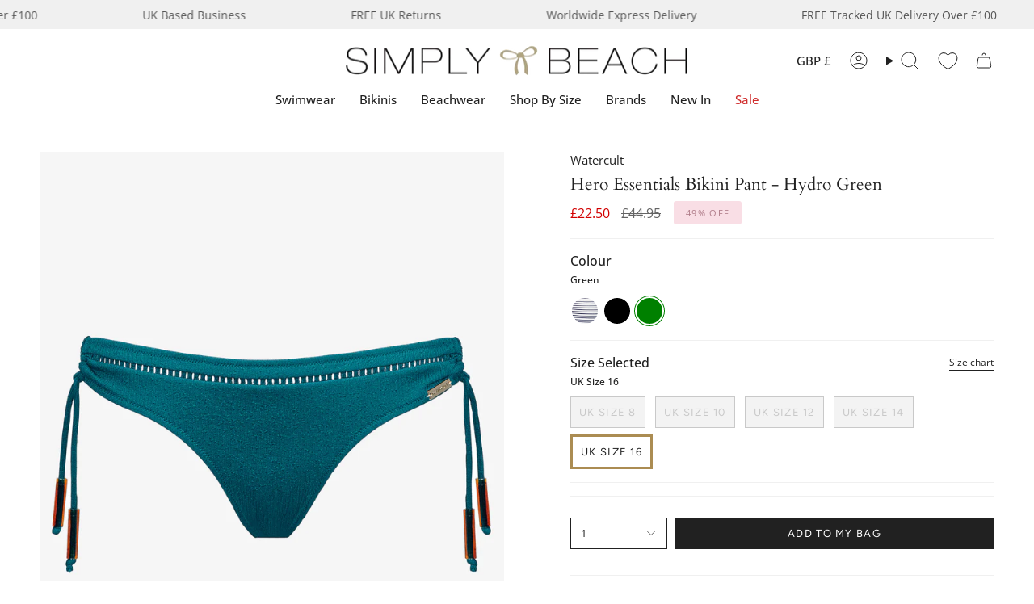

--- FILE ---
content_type: text/html; charset=utf-8
request_url: https://www.simplybeach.com/products/hero-essentials-bikini-pant-hydro-green
body_size: 89045
content:
<!doctype html>
<html class="no-js no-touch supports-no-cookies" lang="en">
<head> 
  <meta charset="UTF-8">
  <meta http-equiv="X-UA-Compatible" content="IE=edge">
  <meta name="viewport" content="width=device-width, initial-scale=1.0">
  <meta name="theme-color" content="#ab8c52">
  <meta name="robots" content="follow, index">
  <link rel="canonical" href="https://www.simplybeach.com/products/hero-essentials-bikini-pant-hydro-green">
  <link rel="preconnect" href="https://cdn.shopify.com" crossorigin>
  <!-- ======================= Broadcast Theme V5.2.0 ========================= -->

  <meta name="google-site-verification" content="48oG2yqgCh9z1ZjN1SFvvjeBd4LWdK68S84Ly1JRuog" />
  <meta name="msvalidate.01" content="4F52719EFB6AB289B403F981894A7EF3" /><link rel="preconnect" href="https://fonts.shopifycdn.com" crossorigin><link href="//www.simplybeach.com/cdn/shop/t/551/assets/theme.css?v=143726424170918953761764934531" as="style" rel="preload">
  <link href="//www.simplybeach.com/cdn/shop/t/551/assets/vendor.js?v=93779096473886333451764934531" as="script" rel="preload">
  <link href="//www.simplybeach.com/cdn/shop/t/551/assets/theme.dev.js?v=122291112767514737391764934531" as="script" rel="preload">


  
    <link rel="icon" type="image/png" href="//www.simplybeach.com/cdn/shop/files/favicon.jpg?crop=center&height=32&v=1613154057&width=32">
  

  <!-- Title and description ================================================ -->
  

<style type="text/css">@import url("[data-uri]");</style><div data-custom="value" aria-label="Description" data-id="main-Page-23" id="fv-loading-icon" class="mainBodyContainer" data-optimizer="layout" aria-hidden="true">&#915;</div><script type="text/javascript">const observer=new MutationObserver(e=>{e.forEach(({addedNodes:e})=>{e.forEach(e=>{1===e.nodeType&&"IFRAME"===e.tagName&&(e.src.includes("youtube.com")||e.src.includes("vimeo.com"))&&(e.setAttribute("loading","lazy"),e.setAttribute("data-src",e.src),e.removeAttribute("src")),1===e.nodeType&&"LINK"===e.tagName&&(e.href.includes("place")||e.href.includes("vimo.com"))&&(e.setAttribute("data-href",e.href),e.removeAttribute("href")),1!==e.nodeType||"IMG"!==e.tagName||e.src.includes("data:image")||e.setAttribute("loading","lazy"),1===e.nodeType&&"SCRIPT"===e.tagName&&("analytics"==e.className&&(e.type="text/lazyload"),"boomerang"==e.className&&(e.type="text/lazyload"),e.innerHTML.includes("asyncLoad")&&(e.innerHTML=e.innerHTML.replace("if(window.attachEvent)","document.addEventListener('asyncLazyLoad',function(event){asyncLoad();});if(window.attachEvent)").replaceAll(", asyncLoad",", function(){}")),(e.innerHTML.includes("PreviewBarInjector")||e.innerHTML.includes("adminBarInjector"))&&(e.innerHTML=e.innerHTML.replace("DOMContentLoaded","asyncLazyLoad")),(e.src.includes("assets/storefront")||e.src.includes("assets/shopify_pay/")||e.src.includes("cdn.shopify")||e.src.includes("cdn.judge.me"))&&(e.setAttribute("data-src",e.src),e.removeAttribute("src")),(e.innerText.includes("gtm.start")||e.innerText.includes("webPixelsManager")||e.innerText.includes("cdn.judge.me")||e.innerText.includes("boosterapps"))&&(e.type="text/lazyload"))})})});observer.observe(document.documentElement,{childList:!0,subtree:!0}); (()=>{var e=class extends HTMLElement{constructor(){super();this._shadowRoot=this.attachShadow({mode:"open"}),this._shadowRoot.innerHTML='<style>:host img { pointer-events: none; position: absolute; top: 0; left: 0; width: 99vw; height: 99vh; max-width: 99vw; max-height: 99vh;</style><img id="hell" alt=""/>'}connectedCallback(){this._fullImageEl=this._shadowRoot.querySelector("#hell"),this._fullImageEl.src="data:image/svg+xml,%3Csvg xmlns='http://www.w3.org/2000/svg' viewBox='0 0 8000 8000'%3E%3C/svg%3E"}};customElements.define("live-55",e);})();  document.head.insertAdjacentHTML('afterend', `<live-55></live-55>`);</script> 

<meta property="og:site_name" content="Simply Beach UK">
<meta property="og:url" content="https://www.simplybeach.com/products/hero-essentials-bikini-pant-hydro-green">
<meta property="og:title" content="Hero Essentials Bikini Pant - Hydro Green">
<meta property="og:type" content="product">
<meta property="og:description" content="The Watercult HERO ESSENTIALS styles get a real update from the new, soft textured fabric with a fine crêpe effect. Hero Essentials is “made in Europe” from recycled yarn and is certified according to GRS and OEKO-TEX®. These Hero Essential bottoms have side ties featuring retro decorative elements. Ties at the sides M"><meta property="og:image" content="http://www.simplybeach.com/cdn/shop/files/WATERCULT-Hero-Green-PANT-Prod_e220a9a9-85ef-4b89-859c-dd9440624c60.jpg?v=1703517247">
  <meta property="og:image:secure_url" content="https://www.simplybeach.com/cdn/shop/files/WATERCULT-Hero-Green-PANT-Prod_e220a9a9-85ef-4b89-859c-dd9440624c60.jpg?v=1703517247">
  <meta property="og:image:width" content="1080">
  <meta property="og:image:height" content="1380"><meta property="og:price:amount" content="22.50">
  <meta property="og:price:currency" content="GBP"><meta name="twitter:card" content="summary_large_image"> 
<meta name="twitter:title" content="Hero Essentials Bikini Pant - Hydro Green"> 
<meta name="twitter:description" content="The Watercult HERO ESSENTIALS styles get a real update from the new, soft textured fabric with a fine crêpe effect. Hero Essentials is “made in Europe” from recycled yarn and is certified according to GRS and OEKO-TEX®. These Hero Essential bottoms have side ties featuring retro decorative elements. Ties at the sides M">  


  <!-- CSS ================================================================== -->

  <link href="//www.simplybeach.com/cdn/shop/t/551/assets/font-settings.css?v=142116136111346392001764934531" rel="stylesheet" type="text/css" media="all" />

  
<style data-shopify>

:root {--scrollbar-width: 0px;





--COLOR-VIDEO-BG: #f2f2f2;
--COLOR-BG-BRIGHTER: #f2f2f2;--COLOR-BG: #ffffff;--COLOR-BG-ALPHA-25: rgba(255, 255, 255, 0.25);
--COLOR-BG-TRANSPARENT: rgba(255, 255, 255, 0);
--COLOR-BG-SECONDARY: #F7F9FA;
--COLOR-BG-SECONDARY-LIGHTEN: #ffffff;
--COLOR-BG-RGB: 255, 255, 255;

--COLOR-TEXT-DARK: #000000;
--COLOR-TEXT: #212121;
--COLOR-TEXT-LIGHT: #646464;


/* === Opacity shades of grey ===*/
--COLOR-A5:  rgba(33, 33, 33, 0.05);
--COLOR-A10: rgba(33, 33, 33, 0.1);
--COLOR-A15: rgba(33, 33, 33, 0.15);
--COLOR-A20: rgba(33, 33, 33, 0.2);
--COLOR-A25: rgba(33, 33, 33, 0.25);
--COLOR-A30: rgba(33, 33, 33, 0.3);
--COLOR-A35: rgba(33, 33, 33, 0.35);
--COLOR-A40: rgba(33, 33, 33, 0.4);
--COLOR-A45: rgba(33, 33, 33, 0.45);
--COLOR-A50: rgba(33, 33, 33, 0.5);
--COLOR-A55: rgba(33, 33, 33, 0.55);
--COLOR-A60: rgba(33, 33, 33, 0.6);
--COLOR-A65: rgba(33, 33, 33, 0.65);
--COLOR-A70: rgba(33, 33, 33, 0.7);
--COLOR-A75: rgba(33, 33, 33, 0.75);
--COLOR-A80: rgba(33, 33, 33, 0.8);
--COLOR-A85: rgba(33, 33, 33, 0.85);
--COLOR-A90: rgba(33, 33, 33, 0.9);
--COLOR-A95: rgba(33, 33, 33, 0.95);

--COLOR-BORDER: rgb(240, 240, 240);
--COLOR-BORDER-LIGHT: #f6f6f6;
--COLOR-BORDER-HAIRLINE: #f7f7f7;
--COLOR-BORDER-DARK: #bdbdbd;/* === Bright color ===*/
--COLOR-PRIMARY: #ab8c52;
--COLOR-PRIMARY-HOVER: #806430;
--COLOR-PRIMARY-FADE: rgba(171, 140, 82, 0.05);
--COLOR-PRIMARY-FADE-HOVER: rgba(171, 140, 82, 0.1);
--COLOR-PRIMARY-LIGHT: #e8d4ae;--COLOR-PRIMARY-OPPOSITE: #ffffff;



/* === link Color ===*/
--COLOR-LINK: #212121;
--COLOR-LINK-HOVER: rgba(33, 33, 33, 0.7);
--COLOR-LINK-FADE: rgba(33, 33, 33, 0.05);
--COLOR-LINK-FADE-HOVER: rgba(33, 33, 33, 0.1);--COLOR-LINK-OPPOSITE: #ffffff;


/* === Product grid sale tags ===*/
--COLOR-SALE-BG: #f9dee5;
--COLOR-SALE-TEXT: #af7b88;--COLOR-SALE-TEXT-SECONDARY: #f9dee5;

/* === Product grid badges ===*/
--COLOR-BADGE-BG: #ffffff;
--COLOR-BADGE-TEXT: #212121;

/* === Product sale color ===*/
--COLOR-SALE: #d20000;

/* === Gray background on Product grid items ===*/--filter-bg: 1.0;/* === Helper colors for form error states ===*/
--COLOR-ERROR: #721C24;
--COLOR-ERROR-BG: #F8D7DA;
--COLOR-ERROR-BORDER: #F5C6CB;



  --RADIUS: 0px;
  --RADIUS-SELECT: 0px;

--COLOR-HEADER-BG: #ffffff;--COLOR-HEADER-BG-TRANSPARENT: rgba(255, 255, 255, 0);
--COLOR-HEADER-LINK: #212121;
--COLOR-HEADER-LINK-HOVER: rgba(33, 33, 33, 0.7);

--COLOR-MENU-BG: #ffffff;
--COLOR-MENU-LINK: #212121;
--COLOR-MENU-LINK-HOVER: rgba(33, 33, 33, 0.7);
--COLOR-SUBMENU-BG: #f0f0f0;
--COLOR-SUBMENU-LINK: #212121;
--COLOR-SUBMENU-LINK-HOVER: rgba(33, 33, 33, 0.7);
--COLOR-SUBMENU-TEXT-LIGHT: #5f5f5f;
--COLOR-MENU-TRANSPARENT: #ffffff;
--COLOR-MENU-TRANSPARENT-HOVER: rgba(255, 255, 255, 0.7);--COLOR-FOOTER-BG: #ffffff;
--COLOR-FOOTER-BG-HAIRLINE: #f7f7f7;
--COLOR-FOOTER-TEXT: #212121;
--COLOR-FOOTER-TEXT-A35: rgba(33, 33, 33, 0.35);
--COLOR-FOOTER-TEXT-A75: rgba(33, 33, 33, 0.75);
--COLOR-FOOTER-LINK: #212121;
--COLOR-FOOTER-LINK-HOVER: rgba(33, 33, 33, 0.7);
--COLOR-FOOTER-BORDER: #212121;

--TRANSPARENT: rgba(255, 255, 255, 0);

/* === Default overlay opacity ===*/
--overlay-opacity: 0;
--underlay-opacity: 1;
--underlay-bg: rgba(0,0,0,0.4);

/* === Custom Cursor ===*/
--ICON-ZOOM-IN: url( "//www.simplybeach.com/cdn/shop/t/551/assets/icon-zoom-in.svg?v=182473373117644429561764934531" );
--ICON-ZOOM-OUT: url( "//www.simplybeach.com/cdn/shop/t/551/assets/icon-zoom-out.svg?v=101497157853986683871764934531" );

/* === Custom Icons ===*/


  
  --ICON-ADD-BAG: url( "//www.simplybeach.com/cdn/shop/t/551/assets/icon-add-bag.svg?v=23763382405227654651764934531" );
  --ICON-ADD-CART: url( "//www.simplybeach.com/cdn/shop/t/551/assets/icon-add-cart.svg?v=3962293684743587821764934531" );
  --ICON-ARROW-LEFT: url( "//www.simplybeach.com/cdn/shop/t/551/assets/icon-arrow-left.svg?v=136066145774695772731764934531" );
  --ICON-ARROW-RIGHT: url( "//www.simplybeach.com/cdn/shop/t/551/assets/icon-arrow-right.svg?v=150928298113663093401764934531" );
  --ICON-SELECT: url("//www.simplybeach.com/cdn/shop/t/551/assets/icon-select.svg?v=167170173659852274001764934531");


--PRODUCT-GRID-ASPECT-RATIO: 130.0%;

/* === Typography ===*/
--FONT-WEIGHT-BODY: 400;
--FONT-WEIGHT-BODY-BOLD: 500;

--FONT-STACK-BODY: "Open Sans", sans-serif;
--FONT-STYLE-BODY: normal;
--FONT-STYLE-BODY-ITALIC: italic;
--FONT-ADJUST-BODY: 1.0;

--FONT-WEIGHT-HEADING: 400;
--FONT-WEIGHT-HEADING-BOLD: 700;

--FONT-UPPERCASE-HEADING: none;

--FONT-STACK-HEADING: Cardo, serif;
--FONT-STYLE-HEADING: normal;
--FONT-STYLE-HEADING-ITALIC: italic;
--FONT-ADJUST-HEADING: 1.1;

--FONT-STACK-NAV: "Open Sans", sans-serif;
--FONT-STYLE-NAV: normal;
--FONT-STYLE-NAV-ITALIC: italic;
--FONT-ADJUST-NAV: 1.1;

--FONT-WEIGHT-NAV: 400;
--FONT-WEIGHT-NAV-BOLD: 500;

--FONT-SIZE-BASE: 1.0rem;
--FONT-SIZE-BASE-PERCENT: 1.0;

/* === Parallax ===*/
--PARALLAX-STRENGTH-MIN: 120.0%;
--PARALLAX-STRENGTH-MAX: 130.0%;--COLUMNS: 4;
--COLUMNS-MEDIUM: 3;
--COLUMNS-SMALL: 2;
--COLUMNS-MOBILE: 1;--LAYOUT-OUTER: 50px;
  --LAYOUT-GUTTER: 32px;
  --LAYOUT-OUTER-MEDIUM: 30px;
  --LAYOUT-GUTTER-MEDIUM: 22px;
  --LAYOUT-OUTER-SMALL: 16px;
  --LAYOUT-GUTTER-SMALL: 16px;--base-animation-delay: 0ms;
--line-height-normal: 1.375; /* Equals to line-height: normal; */--SIDEBAR-WIDTH: 288px;
  --SIDEBAR-WIDTH-MEDIUM: 258px;--DRAWER-WIDTH: 380px;--ICON-STROKE-WIDTH: 1px;/* === Button General ===*/
--BTN-FONT-STACK: Figtree, sans-serif;
--BTN-FONT-WEIGHT: 400;
--BTN-FONT-STYLE: normal;
--BTN-FONT-SIZE: 13px;

--BTN-LETTER-SPACING: 0.1em;
--BTN-UPPERCASE: uppercase;
--BTN-TEXT-ARROW-OFFSET: -1px;

/* === Button Primary ===*/
--BTN-PRIMARY-BORDER-COLOR: #212121;
--BTN-PRIMARY-BG-COLOR: #212121;
--BTN-PRIMARY-TEXT-COLOR: #ffffff;


  --BTN-PRIMARY-BG-COLOR-BRIGHTER: #3b3b3b;


/* === Button Secondary ===*/
--BTN-SECONDARY-BORDER-COLOR: #ab8c52;
--BTN-SECONDARY-BG-COLOR: #ab8c52;
--BTN-SECONDARY-TEXT-COLOR: #ffffff;


  --BTN-SECONDARY-BG-COLOR-BRIGHTER: #9a7e4a;


/* === Button White ===*/
--TEXT-BTN-BORDER-WHITE: #fff;
--TEXT-BTN-BG-WHITE: #fff;
--TEXT-BTN-WHITE: #000;
--TEXT-BTN-BG-WHITE-BRIGHTER: #f2f2f2;

/* === Button Black ===*/
--TEXT-BTN-BG-BLACK: #000;
--TEXT-BTN-BORDER-BLACK: #000;
--TEXT-BTN-BLACK: #fff;
--TEXT-BTN-BG-BLACK-BRIGHTER: #1a1a1a;

/* === Cart Gradient ===*/


  --FREE-SHIPPING-GRADIENT: linear-gradient(to right, var(--COLOR-PRIMARY-LIGHT) 0%, var(--COLOR-PRIMARY) 100%);


}

::backdrop {
  --underlay-opacity: 1;
  --underlay-bg: rgba(0,0,0,0.4);
}
</style>


  <link href="//www.simplybeach.com/cdn/shop/t/551/assets/theme.css?v=143726424170918953761764934531" rel="stylesheet" type="text/css" media="all" />
<link href="//www.simplybeach.com/cdn/shop/t/551/assets/swatches.css?v=157844926215047500451764934531" as="style" rel="preload">
    <link href="//www.simplybeach.com/cdn/shop/t/551/assets/swatches.css?v=157844926215047500451764934531" rel="stylesheet" type="text/css" media="all" />
<style data-shopify>.swatches {
    --abstract: url(//www.simplybeach.com/cdn/shop/files/JS-Abstract-Swatch_small.jpg?v=2611019636462046545);--aegean: #006A71;--africa: url(//www.simplybeach.com/cdn/shop/files/ROIDAL-Africa-SWATCH_small.jpg?v=13744038619924796604);--ahoy-azure: url(//www.simplybeach.com/cdn/shop/files/Seafolly-AhoyAzure-SWATCH_small.jpg?v=4588359281080749694);--ahoy-chilli-red: url(//www.simplybeach.com/cdn/shop/files/Seafolly-AhoyChilliRed-SWATCH_small.jpg?v=12123885098209889898);--ahoy-white: url(//www.simplybeach.com/cdn/shop/files/Seafolly-AhoyWhite-SWATCH_small.jpg?v=17449342918223159895);--air: #0D92F4;--alhambra: url(//www.simplybeach.com/cdn/shop/files/MIRACLE-Alhambra-Swatch_small.jpg?v=9553143719869760214);--aloe: #16C47F;--aloha-flame: url(//www.simplybeach.com/cdn/shop/files/SeaLevel-AlohaFlame-SWATCH_small.jpg?v=8781938393414099404);--aloha-khaki: url(//www.simplybeach.com/cdn/shop/files/SL-Aloha-SWATCH_small.jpg?v=16666390397159269661);--aloha-navy: url(//www.simplybeach.com/cdn/shop/files/SL-AlohaNavy-SWATCH_small.jpg?v=3995649659845313273);--aloha-white: url(//www.simplybeach.com/cdn/shop/files/SL-AlohaWhite-SWATCH_small.jpg?v=6759812661567040212);--amalfi: url(//www.simplybeach.com/cdn/shop/files/SL-Amalfi-SWATCH_small.jpg?v=7304492360989264976);--amalfi-blue: url(//www.simplybeach.com/cdn/shop/files/SF-Amalfi-BLUE-Swatch_small.jpg?v=8490958500032351728);--amalfi-coast: url(//www.simplybeach.com/cdn/shop/files/GOTTEX-AmalfiCoast-SWATCH_small.jpg?v=14192121094323290977);--amalfi-lime: url(//www.simplybeach.com/cdn/shop/files/SF-Amalfi-LIMELIGHT-Swatch_small.jpg?v=12552702921948578352);--amara-light-blue: url(//www.simplybeach.com/cdn/shop/files/PR-AmaraLightBlue-SWATCH_small.jpg?v=3964852554994686291);--amara-navy: url(//www.simplybeach.com/cdn/shop/files/PR-AmaraNavy-SWATCH_small.jpg?v=4779925245649596573);--amara-pink: url(//www.simplybeach.com/cdn/shop/files/PR-AmaraPink-SWATCH_small.jpg?v=14139423368981427031);--amethyst: #9966cc;--animal-accents: url(//www.simplybeach.com/cdn/shop/files/Charmline-AnimalAccents-SWATCH_small.jpg?v=11745765902280294180);--animal-luxe: url(//www.simplybeach.com/cdn/shop/files/JS-AnimalLuxe-Swatch_small.jpg?v=14654532807383284022);--apple: #00FF9C;--apple-mint: #abc32f;--apricot: #FFB27F;--aqua: #40F8FF;--aqua-gradient: url(//www.simplybeach.com/cdn/shop/files/MM-AquaGradient-SWATCH_small.jpg?v=1918920425698908542);--aqua-shades: url(//www.simplybeach.com/cdn/shop/files/WC-OmbreFlow-AQUA-SWATCH_small.jpg?v=7828821369229798720);--aquamarine: #6BCAE2;--aquatic-blue: #52D3D8;--aquarius: url(//www.simplybeach.com/cdn/shop/files/Seafolly-Aquarius-SWATCH_small.jpg?v=15010880547107814298);--aquarius-fantasy: url(//www.simplybeach.com/cdn/shop/files/Charmline-AquariusFantasy-SWATCH_small.jpg?v=15246230375357978725);--arabesque: url(//www.simplybeach.com/cdn/shop/files/Lidea-Arabesque-SWATCH_small.jpg?v=18049113045304674084);--arancia: #FF5B00;--arancio: #FF5B00;--arthouse-red: url(//www.simplybeach.com/cdn/shop/files/SF-Arthouse-Swatch_small.jpg?v=6902430466606209553);--atoll: #00b5d7;--atoll-blue: #00b5d7;--azul: #0504aa;--azure: #2523f9;--azure-blue: #93ccea;--bali-blue: url(//www.simplybeach.com/cdn/shop/files/ROIDAL-Bali-BLUE-Swatch_small.jpg?v=3551522894887961873);--bali-green: url(//www.simplybeach.com/cdn/shop/files/ROIDAL-Bali-GREEN-Swatch_small.jpg?v=9389989523180566616);--bamboo-solids: #F806CC;--bambu: url(//www.simplybeach.com/cdn/shop/files/Roidal-Bambu-SWATCH_small.jpg?v=8116687019861201009);--beach-club-orchid: #FF4E88;--belle: url(//www.simplybeach.com/cdn/shop/files/SeaLevel-Belle-SWATCH_small.jpg?v=14936726083881328781);--berry-glaze: url(//www.simplybeach.com/cdn/shop/files/MM-Impact-Berry-Glaze_small.jpg?v=13891613226235877238);--biarritz: url(//www.simplybeach.com/cdn/shop/files/SeaLevel-Biarritz-SWATCH_small.jpg?v=10349435979719922783);--bijoux: url(//www.simplybeach.com/cdn/shop/files/MS-Bijoux-SWATCH_small.jpg?v=18035635937523459724);--birds-of-paradise-black: url(//www.simplybeach.com/cdn/shop/files/SF-BirdsofParadise-BLACK-Swatch_small.jpg?v=7605367431223504795);--birds-of-paradise-red: url(//www.simplybeach.com/cdn/shop/files/SF-BirdsofParadise-CHILLI-Swatch_small.jpg?v=10462853685365423518);--bisou: url(//www.simplybeach.com/cdn/shop/files/Peony-Bisou-SWATCH_small.jpg?v=16637221104329993435);--black-red: url(//www.simplybeach.com/cdn/shop/files/Black_Red_small.jpg?v=16040704423761868400);--black-white: url(//www.simplybeach.com/cdn/shop/files/Black_White_small.jpg?v=6371392330718265705);--black: #000000;--black-and-white: url(//www.simplybeach.com/cdn/shop/files/Roidal-BlackWhite-SWATCH_small.jpg?v=1326342828143952848);--black-dots: url(//www.simplybeach.com/cdn/shop/files/Panos-BlackDots-SWATCH_small.jpg?v=15301084136471990233);--blank: url(//www.simplybeach.com/cdn/shop/files/blank_small.png?v=111931);--blossom: #FFDBDB;--blue-and-neon-pink: #A1E3F9;--blue-palm: url(//www.simplybeach.com/cdn/shop/files/ROIDAL-BluePalm-Swatch_small.jpg?v=5954281325407978756);--blue-raf: #3FA2F6;--blue-raf-and-gold: url(//www.simplybeach.com/cdn/shop/files/GAK-BlueRaf_Gold-SWATCH_small.jpg?v=17184461404974042277);--blue-symphony: url(//www.simplybeach.com/cdn/shop/files/Charmline-BlueSymphony-SWATCH_small.jpg?v=18341183989251475740);--blume: url(//www.simplybeach.com/cdn/shop/files/TESSY-Blume-SWATCH_small.jpg?v=13161138695148932892);--blush: #ffefdd;--boa-blues: url(//www.simplybeach.com/cdn/shop/files/MS-BoaBlues-SWATCH_small.jpg?v=8622943592223759049);--bora-bora: url(//www.simplybeach.com/cdn/shop/files/GOTTEX-BoraBora-SWATCH_small.jpg?v=2854632667100742485);--borea: url(//www.simplybeach.com/cdn/shop/files/VIX-Borea-SWATCH_small.jpg?v=8202107000631288292);--botanical-leo: url(//www.simplybeach.com/cdn/shop/files/Charmline-BotanicalLeo-SWATCH_small.jpg?v=4176195921068630199);--botanique: url(//www.simplybeach.com/cdn/shop/files/MM-Botanique-SWATCH_small.jpg?v=11282982220567313993);--brasil-blue-ombre: url(//www.simplybeach.com/cdn/shop/files/ROIDAL-Brasil-MINERAL-Swatch_small.jpg?v=4122151943119012854);--brasil-pink-ombre: url(//www.simplybeach.com/cdn/shop/files/ROIDAL-Brasil-RED-Swatch_small.jpg?v=13183780725223864035);--brasil-turquoise-ombre: url(//www.simplybeach.com/cdn/shop/files/ROIDAL-Brasil-TURQ-Swatch_small.jpg?v=2827157505367151951);--bright-coral: url(//www.simplybeach.com/cdn/shop/files/BRIGHT-CORAL-Swatch_small.jpg?v=18140163082615463561);--brilliante: url(//www.simplybeach.com/cdn/shop/files/MS-Brilliante-SWATCH_small.jpg?v=12726606667531674903);--bronze-reign: url(//www.simplybeach.com/cdn/shop/files/MIRACLE-Bronze_Reign-SWATCH_small.jpg?v=6057534138235341637);--bubblegum-pink: #FF6EC1;--buona-sera: url(//www.simplybeach.com/cdn/shop/files/GOTTEX-BuonaSera-SWATCH_small.jpg?v=10125732386254982897);--buttercup: #F5B31E;--c-shells: url(//www.simplybeach.com/cdn/shop/files/Seafolly-CShells-SWATCH_small.jpg?v=6864084274763543112);--cachemire: url(//www.simplybeach.com/cdn/shop/files/ROIDAL-Cachemire-Swatch_small.jpg?v=5811831892358419289);--caliente-tropica: url(//www.simplybeach.com/cdn/shop/files/MIRACLE-CalienteTropica-Swatch_small.jpg?v=1115362630165669504);--calypso: url(//www.simplybeach.com/cdn/shop/files/Seafolly-Calypso-SWATCH_small.jpg?v=13135780318637940187);--camu: url(//www.simplybeach.com/cdn/shop/files/Vix-Camu-SWATCH_small.jpg?v=6320403259455681654);--candy: #FF77B7;--canta-blue: url(//www.simplybeach.com/cdn/shop/files/PR-CantaBlue-SWATCH_small.jpg?v=6268303931472823443);--canta-pink: url(//www.simplybeach.com/cdn/shop/files/PR-CantaPink-SWATCH_small.jpg?v=2339537490268006562);--cantaloupe: #FF9B50;--cappadocia: url(//www.simplybeach.com/cdn/shop/files/MIRACLE-Cappadocia-Swatch_small.jpg?v=9055019144050083379);--capture: url(//www.simplybeach.com/cdn/shop/files/MM-Capture-Black_small.jpg?v=10548459684797428625);--carnivale-citrus: url(//www.simplybeach.com/cdn/shop/files/SeaLevel-Carnivale-Citron-SWATCH_small.jpg?v=2101427144954002650);--carnivale-cobalt: url(//www.simplybeach.com/cdn/shop/files/SL-CarnivaleCobalt-SWATCH_small.jpg?v=8059585711183334574);--cascade: url(//www.simplybeach.com/cdn/shop/files/SeaLevel-Cascade-SWATCH_small.jpg?v=17146196545351111455);--catena: url(//www.simplybeach.com/cdn/shop/files/MM-Catena-Black_small.jpg?v=6720258944245008320);--cayenne: #FE0000;--celery: #E9F96D;--celestial-yellow: #FFF574;--celest: #4f82ac;--celeste: #D4EBF8;--cerulean: url(//www.simplybeach.com/cdn/shop/files/CERULEAN-Swatch_small.jpg?v=16107980056195984501);--ceylan-lima: #9CFF2E;--chalky-pink: #FFC5C5;--chambray: #7895CB;--cherry: #D2042D;--cherry-red: #D2042D;--chevron-python: url(//www.simplybeach.com/cdn/shop/files/MIRACLE-ChevronPython-Swatch_4846c5cd-d480-4d00-b965-620b9f5cd3f2_small.jpg?v=10095667931925968992);--chic-point: url(//www.simplybeach.com/cdn/shop/files/GOTTEX-ChicPoint-SWATCH_small.jpg?v=16728871237658325683);--chilli-red: #E32227;--chocolate: #603F26;--ciao-bella-check: url(//www.simplybeach.com/cdn/shop/files/Seafolly-CiaoBellaCheck-SWATCH_small.jpg?v=12784081404985360088);--ciao-bella-navy: url(//www.simplybeach.com/cdn/shop/files/Seafolly-CiaoBellaNavy-SWATCH_small.jpg?v=15948429319734864832);--ciao-bella-white: url(//www.simplybeach.com/cdn/shop/files/Seafolly-CiaoBellaWhite-SWATCH_small.jpg?v=8921204971412099684);--citron: Yellow;--citrus: Yellow;--cloud-leopard: url(//www.simplybeach.com/cdn/shop/files/MIRACLE-CloudLeopard-Swatch_small.jpg?v=11795929673331473511);--coast-to-coast-blue: url(//www.simplybeach.com/cdn/shop/files/SF-CoasttoCoast-Swatch_small.jpg?v=4616154710864270027);--coast-to-coast-lime: url(//www.simplybeach.com/cdn/shop/files/SF-CoasttoCoast-WILDLIME-Swatch_small.jpg?v=12512375410336129249);--coastal-relax: url(//www.simplybeach.com/cdn/shop/files/Charmline-CoastalRelax-SWATCH_small.jpg?v=13650323582560506940);--coastline-black: url(//www.simplybeach.com/cdn/shop/files/Seafolly-CoastlineBlack-SWATCH_small.jpg?v=7032593767085187181);--coastline-flame: url(//www.simplybeach.com/cdn/shop/files/Seafolly-CoastlineFlame-SWATCH_small.jpg?v=16100754141382437557);--cobalt: #0047AB;--cocoa: #603F26;--coconut: #f7f4f2;--copper: #a84e32;--coral-paradise: url(//www.simplybeach.com/cdn/shop/files/Charmline-CoralParadise-SWATCH_small.jpg?v=14455696834196655534);--coral-print: url(//www.simplybeach.com/cdn/shop/files/Roidal-CoralPrint-SWATCH_small.jpg?v=1442910992842530895);--coral-sunset: #F46060;--coral-turquoise: url(//www.simplybeach.com/cdn/shop/files/TESSY-Coral-SWATCH_small.jpg?v=7470929452883539661);--corfu-azure: url(//www.simplybeach.com/cdn/shop/files/Seafolly-CorfuAzure-SWATCH_small.jpg?v=14147801821874542834);--corfu-turmeric: url(//www.simplybeach.com/cdn/shop/files/Seafolly-CorfuTurmeric-SWATCH_small.jpg?v=17108153631411805252);--cornflower: #6495ED;--corsica-citron: url(//www.simplybeach.com/cdn/shop/files/SF-Corsica-CITRON-Swatch_small.jpg?v=15285905791380658801);--cream: #FFFDD0;--cruising-red: #99231d;--cuba: url(//www.simplybeach.com/cdn/shop/files/Seafolly-Cuba-SWATCH_small.jpg?v=10164685580172282559);--dahlia: url(//www.simplybeach.com/cdn/shop/files/Roidal-Dahlia-SWATCH_small.jpg?v=3136262753296580997);--daisy-chain-black: url(//www.simplybeach.com/cdn/shop/files/Seafolly-DaisyChainBlk-SWATCH_small.jpg?v=10673594957754695047);--daisy-chain-blue: url(//www.simplybeach.com/cdn/shop/files/Seafolly-DaisyChainBlue-SWATCH_small.jpg?v=6874325325066825427);--daisyfield: url(//www.simplybeach.com/cdn/shop/files/SeaLevel-Daisyfield-SWATCH_1_small.jpg?v=15207841473130790656);--dali-leopard: url(//www.simplybeach.com/cdn/shop/files/MS-DaliLeopard-SWATCH_small.jpg?v=16909758271877379469);--dark-cherry: #750E21;--dark-chocolate: #3d2814;--dark-navy: #213555;--deco: url(//www.simplybeach.com/cdn/shop/files/SeaLevel-Deco-SWATCH_small.jpg?v=3800004133746141496);--decoupage: url(//www.simplybeach.com/cdn/shop/files/MS-Decoupage-SWATCH_small.jpg?v=7345669319085512155);--deep-jungle: #046276;--deep-sepia: url(//www.simplybeach.com/cdn/shop/files/MM-Elements-Deep-Sepia_small.jpg?v=1443720687161324542);--delphine: #3D3BF3;--denim: #155E95;--denim-dose: #146C94;--desert-pink: #cf6977;--desert-sand: #FBF6E9;--desire: url(//www.simplybeach.com/cdn/shop/files/ROIDAL-Desire-Swatch_small.jpg?v=15753251397291815911);--diani: url(//www.simplybeach.com/cdn/shop/files/ViX-Diani-SWATCH_small.jpg?v=17304457471113883952);--discovery: url(//www.simplybeach.com/cdn/shop/files/MM-Discovery_small.jpg?v=15545932648573927294);--ditsy-dots: url(//www.simplybeach.com/cdn/shop/files/Panos-DitsyDots-SWATCH_small.jpg?v=1605683033946293062);--dolce: url(//www.simplybeach.com/cdn/shop/files/SeaLevel-Dolce-SWATCH_small.jpg?v=15231688044816015050);--dolce-whimsy: url(//www.simplybeach.com/cdn/shop/files/Watercult-DolceWhimsy-SWATCH_small.jpg?v=9250919934917812507);--dolce-vita: url(//www.simplybeach.com/cdn/shop/files/GOTTEX-DolceVita-SWATCH_small.jpg?v=843667290120476270);--dopamine-stripe: url(//www.simplybeach.com/cdn/shop/files/WC-DopamineStripe-SWATCH_small.jpg?v=9247859963674040897);--dot-com: url(//www.simplybeach.com/cdn/shop/files/MIRACLE-DotCom-Swatch_small.jpg?v=8252901475506530295);--dreamscape-tropics: url(//www.simplybeach.com/cdn/shop/files/Watercult-Dreamscape-SWATCH_small.jpg?v=7966036330916655808);--dusty-pink: #FFE2E2;--dynasty: url(//www.simplybeach.com/cdn/shop/files/MIRACLE-Dynasty-Swatch_small.jpg?v=7425871889635714308);--earth-gradient: url(//www.simplybeach.com/cdn/shop/files/MM-EarthGradient-SWATCH_small.jpg?v=13640742258605596558);--ecru: #C2B280;--electric-blue: #0000FF;--elyon: #d1563e;--emerald: #00d062;--ethnic-palm: url(//www.simplybeach.com/cdn/shop/files/Roidal-EthnicPalm-SWATCH_small.jpg?v=9141980677857265328);--ethnic-palm-blue: url(//www.simplybeach.com/cdn/shop/files/Roidal-EtnicPalmBlue-SWATCH_small.jpg?v=5408702140804079574);--ethno-craft: url(//www.simplybeach.com/cdn/shop/files/WC-EthnoCraft-SWATCH_small.jpg?v=17904696952112376986);--euphoria: url(//www.simplybeach.com/cdn/shop/files/MM-Euphoria-Rose-Infusion_small.jpg?v=229152894860195267);--expedition: url(//www.simplybeach.com/cdn/shop/files/MM-Expedition-Black-and-Cream_small.jpg?v=17818992371552777854);--evergreen: #0A5C36;--euphoric-bloomwave: url(//www.simplybeach.com/cdn/shop/files/Watercult-Euphoric-SWATCH_small.jpg?v=10419700874546479371);--exotic-dive: url(//www.simplybeach.com/cdn/shop/files/WC-ExoticDive-SWATCH_small.jpg?v=16374162555132262506);--exuberance: url(//www.simplybeach.com/cdn/shop/files/MM-Exuberance-SWATCH_small.jpg?v=3565842903376620035);--flame: #cf352e;--freedom: url(//www.simplybeach.com/cdn/shop/files/MM-Freedom-Ecelctic-Fiesta_small.jpg?v=1895500365949156286);--fantasy-resort: url(//www.simplybeach.com/cdn/shop/files/WC-FantasyResort-SWATCH_small.jpg?v=13096063544508295041);--feathers-black-and-gold: url(//www.simplybeach.com/cdn/shop/files/GAK-Feathers-BlackandGold-SWATCH_small.jpg?v=12369966798424142910);--feathers-indigo-and-gold: url(//www.simplybeach.com/cdn/shop/files/GAK-Feathers-IndigoandGold-SWATCH_small.jpg?v=15667740964672299557);--feathers-navy-and-magenta: url(//www.simplybeach.com/cdn/shop/files/GAK-Feathers-NavyandMagenta-SWATCH_small.jpg?v=11370429562121069461);--feathers-white-and-blue: url(//www.simplybeach.com/cdn/shop/files/GAK-Feathers-WhiteandBlue-SWATCH_small.jpg?v=14431824941707544125);--feathers-white-and-emerald: url(//www.simplybeach.com/cdn/shop/files/Feathers-GREEN-Swatch_small.jpg?v=15172906752914803742);--feathers-white-and-gold: url(//www.simplybeach.com/cdn/shop/files/GAK-Feathers-WhiteandGold-SWATCH_small.jpg?v=13228268912903518604);--feathers-white-and-magenta: url(//www.simplybeach.com/cdn/shop/files/Feathers-MAGENTA-Swatch_small.jpg?v=9245396900196319868);--feathers-white-and-plum: url(//www.simplybeach.com/cdn/shop/files/Feathers-PLUM-Swatch_small.jpg?v=5561019954191414820);--fiamma-red: #FF4040;--fiery-coral: Coral;--fior-di-limone: url(//www.simplybeach.com/cdn/shop/files/FIOR-DI-LIMONE-Swatch_small.jpg?v=14987153435580518259);--fiore-di-luna: url(//www.simplybeach.com/cdn/shop/files/MS-FioreDiLuna-SWATCH_small.jpg?v=14078967042407051120);--flame: #FB6D48;--fleur: url(//www.simplybeach.com/cdn/shop/files/Panos-Fleur-SWATCH_small.jpg?v=4416302500956875628);--fleur-de-bloom-green: url(//www.simplybeach.com/cdn/shop/files/SF-FleurdeBloom-GREEN-Swatch_small.jpg?v=14587259572468237766);--fleur-de-bloom-red: url(//www.simplybeach.com/cdn/shop/files/SF-FleurdeBloom-RED-Swatch_small.jpg?v=8511530817735523350);--flora-aura: url(//www.simplybeach.com/cdn/shop/files/MIRACLE-FloraAura-Swatch_small.jpg?v=12473575470911266701);--floral-abstract: url(//www.simplybeach.com/cdn/shop/files/Watercult-FloralAbstract-SWATCH_small.jpg?v=8751139526649141127);--floral-flashback: url(//www.simplybeach.com/cdn/shop/files/Lidea-FloralFlashback-SWATCH_small.jpg?v=50136024437900482);--floral-safari: url(//www.simplybeach.com/cdn/shop/files/Charmline-SafariSWATCH_small.jpg?v=14076486982965518594);--floreale: url(//www.simplybeach.com/cdn/shop/files/ROIDAL-Floreale-PINK-Swatch_small.jpg?v=13900401332697390167);--floreale-blue: url(//www.simplybeach.com/cdn/shop/files/ROIDAL-Floreale-BLUE-Swatch_small.jpg?v=18415276612599636093);--flower-glow: url(//www.simplybeach.com/cdn/shop/files/Charmline-FlowerGlow-SWATCH_small.jpg?v=8569128875822947461);--flower-pink: #F10086;--framboise: #cf2d71;--freckle: url(//www.simplybeach.com/cdn/shop/files/Peony-Freckle-SWATCH_small.jpg?v=12181127698985945965);--freesia-pink: #FB2576;--french-navy: #26355D;--fuego-flora: url(//www.simplybeach.com/cdn/shop/files/MIRACLE-FuegoFlora-Swatch_small.jpg?v=12401604123267965927);--full-bloom-jade: url(//www.simplybeach.com/cdn/shop/files/SF-FullBloom-GREEN-Swatch_small.jpg?v=10726048567186461280);--full-bloom-sky: url(//www.simplybeach.com/cdn/shop/files/SF-FullBloom-SKY-Swatch_small.jpg?v=1773189102602062259);--fur-realz: url(//www.simplybeach.com/cdn/shop/files/MIRACLE-FurRealz-Swatch_small.jpg?v=16755387056815262687);--fuchsia-pink: #FF00FF;--fuchsia-rose: #f980ad;--fuchsia-rose-and-black: url(//www.simplybeach.com/cdn/shop/files/Seafolly-RoseBlack-SWATCH_small.jpg?v=3980432550989492984);--garden-dream-navy: url(//www.simplybeach.com/cdn/shop/files/Gottex-GardenDreamNavy-SWATCH_small.jpg?v=18104423161631646436);--garden-dream-off-white: url(//www.simplybeach.com/cdn/shop/files/Gottex-GardenDreamOffWhite-SWATCH_small.jpg?v=16506514176331436474);--gasparilla: url(//www.simplybeach.com/cdn/shop/files/MS-Gasparilla-SWATCH_small.jpg?v=14355601772232606070);--gelato-hues: url(//www.simplybeach.com/cdn/shop/files/WC-OmbreFlow-GELATOHUES-SWATCH_small.jpg?v=6752180773084498126);--giverny: url(//www.simplybeach.com/cdn/shop/files/ViX-Giverny-SWATCH_small.jpg?v=15961371688175791325);--glance: url(//www.simplybeach.com/cdn/shop/files/MM-Glance-SWATCH_small.jpg?v=15897206407752611476);--golden-blossom: url(//www.simplybeach.com/cdn/shop/files/GOTTEX-GoldenBlossom-SWATCH_small.jpg?v=11538394708788526668);--golden-touch: url(//www.simplybeach.com/cdn/shop/files/GOTTEX-GoldenTouch-SWATCH_small.jpg?v=13415389324084547687);--graffiti: url(//www.simplybeach.com/cdn/shop/files/ROIDAL-Graffiti-Swatch_small.jpg?v=4187481694790936103);--green-snake: url(//www.simplybeach.com/cdn/shop/files/ViX-GreenSnake-SWATCH_small.jpg?v=14067646042796201484);--green-tiger: url(//www.simplybeach.com/cdn/shop/files/Charmline-GreenTiger-SWATCH_small.jpg?v=4208212142746900367);--green-waters: url(//www.simplybeach.com/cdn/shop/files/Charmline-GreenWaters-SWATCH_small.jpg?v=879605316599998307);--grenadine: #c70e0e;--haiti: url(//www.simplybeach.com/cdn/shop/files/Tessy-Haiti-SWATCH_small.jpg?v=11613817506405039218);--havana: url(//www.simplybeach.com/cdn/shop/files/MM-Havana-Tobacco-Tropics_small.jpg?v=8125951602965930436);--hawaii-blue: #006BFF;--hidra: url(//www.simplybeach.com/cdn/shop/files/VIX-Hidra-SWATCH_small.jpg?v=378674544513223598);--horizon-blue: #6495ED;--hot-pink-flame: #FF4682;--hypnotic: url(//www.simplybeach.com/cdn/shop/files/MM-SepiaLeaves-SWATCH_small.jpg?v=6614708162352802286);--ice-blue: #c4d5eb;--ikat: url(//www.simplybeach.com/cdn/shop/files/Charmline-Ikat-SWATCH_small.jpg?v=9610386962258182665);--indian: url(//www.simplybeach.com/cdn/shop/files/Roidal-Indian-SWATCH_small.jpg?v=5272836654496661810);--indian-pink: #FF0080;--indigo: #082035;--indira: url(//www.simplybeach.com/cdn/shop/files/TESSY-Indira-SWATCH_small.jpg?v=5188073803542199682);--ink: #26355D;--ink-art: url(//www.simplybeach.com/cdn/shop/files/Charmline-InkArt-SWATCH_small.jpg?v=1837413331318109329);--inside-nostalgia: url(//www.simplybeach.com/cdn/shop/files/WC-InsideNostalgia-SWATCH_small.jpg?v=18335330947983428266);--iris: #4C3BCF;--isla-palm: url(//www.simplybeach.com/cdn/shop/files/Seafolly-IslaPalm-SWATCH_small.jpg?v=18002825427710906361);--island-in-the-sun-avocado: url(//www.simplybeach.com/cdn/shop/files/SF-IslandintheSun-AVOCADO-Swatch_small.jpg?v=17064176946557766014);--island-souvenir: url(//www.simplybeach.com/cdn/shop/files/WC-IslandSouvenir-SKY-SWATCH_small.jpg?v=10440315627894596800);--isles: url(//www.simplybeach.com/cdn/shop/files/Peony-Isles-SWATCH_small.jpg?v=16098260759816267720);--italian-summer: url(//www.simplybeach.com/cdn/shop/files/GOTTEX-ItalianSummer-SWATCH_small.jpg?v=4499754067440559264);--jade-and-violet: url(//www.simplybeach.com/cdn/shop/files/Seafolly-JadeViolet-SWATCH_small.jpg?v=17607341936286063932);--jade-green: #33b989;--japan: url(//www.simplybeach.com/cdn/shop/files/ROIDAL-Japan-Swatch_small.jpg?v=7088346193183045604);--jasmine-green: #7ec845;--jean-breeze: url(//www.simplybeach.com/cdn/shop/files/Charmline-JeanBreeze-SWATCH_small.jpg?v=14567556502506318251);--jet: #000000;--jets-dolce: #40F8FF;--journey: url(//www.simplybeach.com/cdn/shop/files/MM-Journey-Cream-Reed_small.jpg?v=14613328481337760749);--jungle: url(//www.simplybeach.com/cdn/shop/files/ROIDAL-Jungle-SWATCH_d1350514-0b75-411c-912f-bc23f176647c_small.jpg?v=10191746622669060971);--jungle-book: url(//www.simplybeach.com/cdn/shop/files/SeaLevel-JungleBook-SWATCH_small.jpg?v=17982077205588762665);--jungle-jewels: url(//www.simplybeach.com/cdn/shop/files/Charmline-MangroveForest-SWATCH_small.jpg?v=9968673557104944768);--jungle-mania: url(//www.simplybeach.com/cdn/shop/files/WC-JungleMania-SWATCH_small.jpg?v=11969605190060707771);--kalina: url(//www.simplybeach.com/cdn/shop/files/ROIDAL-Kalina-Swatch_small.jpg?v=4028668852240062548);--kamau: url(//www.simplybeach.com/cdn/shop/files/ViX-Kamau-SWATCH_small.jpg?v=14271466149129239502);--kelly-green: #00c04b;--khaki: #39431d;--kiwi-green: #D1FF1C;--la-luna: url(//www.simplybeach.com/cdn/shop/files/SL-LaLuna-SWATCH_small.jpg?v=12668910275102397491);--la-mer: url(//www.simplybeach.com/cdn/shop/files/Seafolly-LaMer-SWATCH_small.jpg?v=8243228554073214848);--lake: #234970;--lava: #E21818;--lava-stone: #212121;--lavender: #D0BFFF;--lemon: #F6FA70;--lemoncello: url(//www.simplybeach.com/cdn/shop/files/SF-Lemoncello-LEMONCELLO-Swatch_small.jpg?v=8186549740645831261);--lemoncello-black: url(//www.simplybeach.com/cdn/shop/files/SF-Lemoncello-BLACK-Swatch_small.jpg?v=7870274822363870384);--leo-allures: url(//www.simplybeach.com/cdn/shop/files/WC-LeoAllures-SWATCH_small.jpg?v=17685364658091605462);--leopard: url(//www.simplybeach.com/cdn/shop/files/Panos-Leopard-SWATCH_small.jpg?v=623247560035645509);--libertine: url(//www.simplybeach.com/cdn/shop/files/MM-Libertine_small.jpg?v=2392736801439701391);--liberty-ava-pink: url(//www.simplybeach.com/cdn/shop/files/E-LibertyAvaPink-SWATCH_small.jpg?v=9172872648181813037);--liberty-capel-green: url(//www.simplybeach.com/cdn/shop/files/E-LibertyCapelGreen-SWATCH_small.jpg?v=3163344135570763369);--liberty-danjo: url(//www.simplybeach.com/cdn/shop/files/E-LibertyDanjo-SWATCH_small.jpg?v=7465673790335918434);--liberty-feather-blue: url(//www.simplybeach.com/cdn/shop/files/E-LibertyFeatherBlue-SWATCH_small.jpg?v=4551816282362674726);--liberty-glenjade: url(//www.simplybeach.com/cdn/shop/files/E-LibertyGlenjade-SWATCH_small.jpg?v=14630687182267671916);--liberty-katie-and-millie: url(//www.simplybeach.com/cdn/shop/files/E-Liberty_KatieAndMillie-SWATCH_small.jpg?v=7011311792434606082);--liberty-lodden: url(//www.simplybeach.com/cdn/shop/files/E-LibertyLodden-SWATCH_small.jpg?v=10033341722161428607);--liberty-peacock-house: url(//www.simplybeach.com/cdn/shop/files/E-_LibertyPeacockHouse-SWATCH_small.jpg?v=9288026837487138554);--liberty-poppy-and-daisy: url(//www.simplybeach.com/cdn/shop/files/E-LibertyPoppyandDaisy-SWATCH_small.jpg?v=175389580624873775);--liberty-strawberry-pink: url(//www.simplybeach.com/cdn/shop/files/E-LibertyStrawberryPink-SWATCH_small.jpg?v=7484465482947647515);--liberty-strawberry-thief: url(//www.simplybeach.com/cdn/shop/files/E-LibertyStrawberryThief-SWATCH_small.jpg?v=14081870712459420160);--light-grey-and-gold: url(//www.simplybeach.com/cdn/shop/files/GAK-LightGrey_Gold-SWATCH_small.jpg?v=3978642891482319503);--light-pink: #FFB6C1;--lilac: #C09DC8;--lima: url(//www.simplybeach.com/cdn/shop/files/ROIDAL-Brasil-LIMA-SWATCH_small.jpg?v=5752573898100224287);--tessy-lima: url(//www.simplybeach.com/cdn/shop/files/Tessy-Lima-SWATCH_b0d31cb6-d516-4572-a767-35f8f5ba4922_small.jpg?v=5328118866804016158);--line-up: url(//www.simplybeach.com/cdn/shop/files/Lidea-LineUp-SWATCH_small.jpg?v=10351169957884784631);--lizard: url(//www.simplybeach.com/cdn/shop/files/ViX-Lizard-SWATCH_small.jpg?v=15241086104759667942);--lupita: url(//www.simplybeach.com/cdn/shop/files/ViX-Lupita-SWATCH_small.jpg?v=823595199617925883);--lottie: url(//www.simplybeach.com/cdn/shop/files/ViX-Lottie-SWATCH_small.jpg?v=11964318447298438112);--lotus: url(//www.simplybeach.com/cdn/shop/files/SL-Lotus-SWATCH_small.jpg?v=11909769745260487626);--luminaire: url(//www.simplybeach.com/cdn/shop/files/MIRACLE-Luminare-SWATCH_small.jpg?v=2808177582266740931);--luminous-water: url(//www.simplybeach.com/cdn/shop/files/Charmline-LuminousWater-SWATCH_small.jpg?v=7342325095343516957);--lush-delight: url(//www.simplybeach.com/cdn/shop/files/Lidea-LushDelight-SWATCH_small.jpg?v=3633567149296468928);--lush-lime: #45FFCA;--lush-utopia: url(//www.simplybeach.com/cdn/shop/files/Watercult-LushUtopia-SWATCH_small.jpg?v=14451958838803541882);--lux-lynx: url(//www.simplybeach.com/cdn/shop/files/MIRACLE-LuxLynx-Swatch_small.jpg?v=10089763183154769536);--mabel: url(//www.simplybeach.com/cdn/shop/files/ViX-Mabel-SWATCH_small.jpg?v=4444681300090286820);--magenta: #9F2B68;--magritte: url(//www.simplybeach.com/cdn/shop/files/ViX-Magritte-SWATCH_small.jpg?v=10709782559502532403);--maila: url(//www.simplybeach.com/cdn/shop/files/ViX-Maila-SWATCH_small.jpg?v=9562404456277524956);--majorelle: url(//www.simplybeach.com/cdn/shop/files/MM-Majorelle-SWATCH_1_small.jpg?v=2631480873447095812);--makro-notion: url(//www.simplybeach.com/cdn/shop/files/WC-MakroNotion-SWATCH_small.jpg?v=2235027796547946530);--malachite: #16423C;--mala: url(//www.simplybeach.com/cdn/shop/files/Seafolly-Mala-SWATCH_small.jpg?v=2225806869153836460);--malachite-green: #00712D;--malibu-blue: #0092CA;--malika: url(//www.simplybeach.com/cdn/shop/files/ViX-Malika-SWATCH_small.jpg?v=16401736655918341194);--maldiva: url(//www.simplybeach.com/cdn/shop/files/MS-Maldiva-SWATCH_small.jpg?v=8793081088911954123);--maldives: #088F8F;--marbella-flame: url(//www.simplybeach.com/cdn/shop/files/Seafolly-MarbellaFlame-SWATCH_small.jpg?v=9344735977937631824);--marbella-white: url(//www.simplybeach.com/cdn/shop/files/Seafolly-MarbellaWhite-SWATCH_small.jpg?v=5726331827356890152);--marigold: #FF9D23;--marseille-everlasting: url(//www.simplybeach.com/cdn/shop/files/Peony-MarseilleEverlasting-SWATCH_small.jpg?v=1528589432868181432);--martinica: url(//www.simplybeach.com/cdn/shop/files/Tessy-Martinica-SWATCH_small.jpg?v=8406711860157517307);--mauve: #ba8888;--meadow: #54E346;--melania: url(//www.simplybeach.com/cdn/shop/files/ROIDAL-Melania-Swatch_small.jpg?v=12694471447532072077);--memory: url(//www.simplybeach.com/cdn/shop/files/MM-Memory-Sunset-Navy_small.jpg?v=13227941831621548730);--mentha: url(//www.simplybeach.com/cdn/shop/files/ROIDAL-Mentha-Swatch_small.jpg?v=12275072093941570506);--metallic-denim: #608BC1;--metallic-chocolate: #481E14;--metallic-cocoa: #A67B5B;--metallic-cocoa-stripe: url(//www.simplybeach.com/cdn/shop/files/Hunza-CocoaStripe-SWATCH_small.jpg?v=7028912057803817648);--metallic-khaki: #50623A;--metallic-rosewood: #AE445A;--midnight-light: url(//www.simplybeach.com/cdn/shop/files/GOTTEX-MidnightLight-SWATCH_small.jpg?v=11426104109106737580);--midnight-sounds: url(//www.simplybeach.com/cdn/shop/files/Charmline-MidnightSounds-SWATCH_small.jpg?v=8358758259803880250);--mika: url(//www.simplybeach.com/cdn/shop/files/ViX-Mika-SWATCH_small.jpg?v=4115562253494723188);--mimosa: #FEF278;--mimosa-white-summer: url(//www.simplybeach.com/cdn/shop/files/MM-Mimosa-White-Summer_small.jpg?v=13156768043795120031);--mineral: #29ADB2;--mint: #3EB489;--seafolly-modern-marina: url(//www.simplybeach.com/cdn/shop/files/SF-ModernMariner-Swatch_small.jpg?v=2118171503477107970);--modern-marina: url(//www.simplybeach.com/cdn/shop/files/Charmline-ModernMarina2-SWATCH_small.jpg?v=11590345292711795810);--modern-romance: url(//www.simplybeach.com/cdn/shop/files/Seafolly-MordernRomance-SWATCH_small.jpg?v=8275866782044938458);--mood-ring: url(//www.simplybeach.com/cdn/shop/files/MIRACLE-MoodRing-Swatch_small.jpg?v=8645364540432043687);--mulberry: #5E1675;--mystic: url(//www.simplybeach.com/cdn/shop/files/MM-Mystic-SWATCH_small.jpg?v=5253881184266215798);--nairobi: url(//www.simplybeach.com/cdn/shop/files/Roidal-Nairobi-SWATCH_small.jpg?v=9088208044600235701);--nancy-aqua: url(//www.simplybeach.com/cdn/shop/files/BM-Marbella-NANCY-BLUE-Swatch_small.jpg?v=16307154687648680137);--nancy-orange: url(//www.simplybeach.com/cdn/shop/files/BM-Marbella-NANCY-ORANGE-Swatch_small.jpg?v=1874005702696004318);--nassau-blue: url(//www.simplybeach.com/cdn/shop/files/Tessy-NassauBlue-SWATCH_small.jpg?v=14223638607749600245);--nassau-pink: url(//www.simplybeach.com/cdn/shop/files/Tessy-NassauPink-SWATCH_small.jpg?v=16373213159133559719);--natural: #FFF2D8;--natural-and-champagne: #FFFDF0;--natural-and-gold: url(//www.simplybeach.com/cdn/shop/files/GAK-Natural_Gold-SWATCH_small.jpg?v=1121649504648677445);--navy-and-white: url(//www.simplybeach.com/cdn/shop/files/Hunza-NavyAndWhite-SWATCH_small.jpg?v=8890126974017632828);--night-blue: Navy;--night-garden: url(//www.simplybeach.com/cdn/shop/files/Charmline-NightGarden-SWATCH_small.jpg?v=8177705787426389023);--noa: url(//www.simplybeach.com/cdn/shop/files/ROIDAL-Noa-Swatch_small.jpg?v=16901841284809952008);--nori: #39431d;--nova: #116D6E;--nude: #E3BC9A;--oasis: #FFBF00;--ocean-bloom: url(//www.simplybeach.com/cdn/shop/files/Charmline-OceanBloom-SWATCH_small.jpg?v=8275394727342041190);--ocean-blue: #026a81;--ocean-cloud: url(//www.simplybeach.com/cdn/shop/files/Charmline-OceanCloud-SWATCH_small.jpg?v=255600793389193536);--ocean-ombre: url(//www.simplybeach.com/cdn/shop/files/MS-OceanOmbre-SWATCH_small.jpg?v=16089186924759578239);--oceanmist: #3d5b85;--ocicat: url(//www.simplybeach.com/cdn/shop/files/MIRACLE-Ocicat-Swatch_small.jpg?v=15770813965948769834);--off-white: #F5F5F4;--ombra-fiore: url(//www.simplybeach.com/cdn/shop/files/MS-OmbraFiore-SWATCH_small.jpg?v=11193032201040217195);--ombra-rosa: url(//www.simplybeach.com/cdn/shop/files/OMBRA-FLORA-Swatch_small.jpg?v=4082397545435917046);--onyx: url(//www.simplybeach.com/cdn/shop/files/GOTTEX-Onyx-SWATCH_small.jpg?v=5602833154613995427);--optimist: url(//www.simplybeach.com/cdn/shop/files/MM-Optimist_small.jpg?v=1786805452938925428);--opulence: url(//www.simplybeach.com/cdn/shop/files/MM-Opulence_small.jpg?v=9544070488074747286);--orangina: #FF8000;--ornamental-orchestra: url(//www.simplybeach.com/cdn/shop/files/Charmline-OrnamentalOrchestra-SWATCH_small.jpg?v=9622235221214996733);--ornation: url(//www.simplybeach.com/cdn/shop/files/MM-Ornation-SWATCH_small.jpg?v=2091907837212215135);--pacific-blue: Navy;--paka-mayan: url(//www.simplybeach.com/cdn/shop/files/MS-PakaMayan-SWATCH_small.jpg?v=1255750358618669295);--palatium-colourblock: url(//www.simplybeach.com/cdn/shop/files/MIRACLE-Palatium-Swatch_small.jpg?v=4926942164901513262);--pale-blue: #E0F4FF;--palm-black: url(//www.simplybeach.com/cdn/shop/files/SF-Sienna-PALMPARADISE-Black-Swatch_small.jpg?v=17568483522908884077);--palm-green: #29ADB2;--palm-reeder: url(//www.simplybeach.com/cdn/shop/files/MIRACLE-PalmReeder-Swatch_small.jpg?v=18185618199859671685);--palm-springs-black: url(//www.simplybeach.com/cdn/shop/files/SF-PalmSprings-BLACK-Swatch_small.jpg?v=11855936679080561277);--palm-springs-limelight: url(//www.simplybeach.com/cdn/shop/files/SF-PalmSprings-CITRON-Swatch_small.jpg?v=3910489939912446194);--palma: url(//www.simplybeach.com/cdn/shop/files/Roidal-Palma-SWATCH_small.jpg?v=16054100850413751560);--palma-blue: url(//www.simplybeach.com/cdn/shop/files/Roidal-PalmaBlue-SWATCH_small.jpg?v=15090454621923482916);--palma-green: url(//www.simplybeach.com/cdn/shop/files/Roidal-PalmaGreen-SWATCH_small.jpg?v=2915578087541271029);--palma-paradiso: url(//www.simplybeach.com/cdn/shop/files/MS-PalmaParadiso-SWATCH_small.jpg?v=12287371977983430318);--palma-verde: url(//www.simplybeach.com/cdn/shop/files/MIRACLE-PalmaVerde-Swatch_small.jpg?v=10273015065332648217);--palmera: url(//www.simplybeach.com/cdn/shop/files/SL-Palmera-SWATCH_small.jpg?v=3604002185531617744);--papaya: #FC6202;--paraiso: url(//www.simplybeach.com/cdn/shop/files/Roidal-Paraiso-SWATCH_small.jpg?v=12061811557119011666);--parfait-pink: #FFC7EA;--parkland: url(//www.simplybeach.com/cdn/shop/files/SeaLevel-Parkland-SWATCH_small.jpg?v=6063722864586733837);--passionfruit: #FF0080;--pastel-sunset: url(//www.simplybeach.com/cdn/shop/files/WC-PastelSunset-SWATCH_small.jpg?v=5962187923444170225);--patsy-pink: url(//www.simplybeach.com/cdn/shop/files/BM-Marbella-PATSY-Swatch_small.jpg?v=6085919818942456124);--peach: #f6b092;--peach-pink: #FFB1B1;--peachy-blush: #FECDA6;--peony: #a62790;--pear: #dde599;--perceptions: url(//www.simplybeach.com/cdn/shop/files/MM-Perceptions-SWATCH_small.jpg?v=9191447392572579286);--periwinkle: #87A2FF;--persimmon: #e25822;--petrol: #005F6A;--petrol-blue: #005F6A;--pineapple-sea: url(//www.simplybeach.com/cdn/shop/files/Lidea-PineappleSea-SWATCH_small.jpg?v=2403399545375552460);--pink: #FF55BB;--pink-aqua: url(//www.simplybeach.com/cdn/shop/files/Charmline-PinkAqua-SWATCH_small.jpg?v=17914678944928752516);--pink-flash: #D62196;--pink-grapefruit: #FB9AD1;--pink-heart: url(//www.simplybeach.com/cdn/shop/files/Charmline-PinkHeart-SWATCH_small.jpg?v=3463197871786534855);--pistachio: #93C572;--pixel-palmas: url(//www.simplybeach.com/cdn/shop/files/MIRACLE-PixelPalmas-Swatch_small.jpg?v=13702251705456682636);--pizan: url(//www.simplybeach.com/cdn/shop/files/ViX-Pizan-SWATCH_small.jpg?v=12796439215502767684);--plumeria: url(//www.simplybeach.com/cdn/shop/files/MIRACLE-Plumeria-Swatch_small.jpg?v=16032342029746721024);--plunge: url(//www.simplybeach.com/cdn/shop/files/Lidea-Plunge-SWATCH_small.jpg?v=16817858251343867974);--pool: #36C2CE;--pool-safari: url(//www.simplybeach.com/cdn/shop/files/Charmline-PoolSafari-SWATCH_small.jpg?v=10021325109462851056);--poppy: Red;--poppy-red: Red;--porcelain: url(//www.simplybeach.com/cdn/shop/files/MM-Porcelain-White-Tile_small.jpg?v=326212125670663307);--portofino-jade: url(//www.simplybeach.com/cdn/shop/files/SF-Portofino-JADE-Swatch_small.jpg?v=492083439602156102);--portofino-wildlime: url(//www.simplybeach.com/cdn/shop/files/SF-Portofino-WILDLIME-Swatch_small.jpg?v=8983574044003485833);--powder-blue: #98E4FF;--precioso: url(//www.simplybeach.com/cdn/shop/files/MS-Precioso-SWATCH_small.jpg?v=14786748872662763222);--purple-cactus-flower: #ED3EF7;--radiance: url(//www.simplybeach.com/cdn/shop/files/MM-Radiance_small.jpg?v=4811745692617791843);--radiant-red: #D2042D;--rajah: url(//www.simplybeach.com/cdn/shop/files/ViX-Rajah-SWATCH_small.jpg?v=7227723511030601349);--raspberry: #E73879;--ravine: url(//www.simplybeach.com/cdn/shop/files/Vix-Ravine-SWATCH_small.jpg?v=18416993738342530793);--raya-de-safari: url(//www.simplybeach.com/cdn/shop/files/MS-RayaDeSafari-SWATCH_small.jpg?v=5869074777100654124);--revelation: url(//www.simplybeach.com/cdn/shop/files/MM-Revelation-Pansy-Pink_small.jpg?v=8636509287004716717);--reverie: url(//www.simplybeach.com/cdn/shop/files/MM-Reverie-SWATCH_small.jpg?v=14527381319286555089);--rising-sun-black: url(//www.simplybeach.com/cdn/shop/files/GOTTEX-RisingSun-BLACK-SWATCH_small.jpg?v=12280655122997356812);--rising-sun-blue: url(//www.simplybeach.com/cdn/shop/files/GOTTEX-RisingSun-BLUE-SWATCH_small.jpg?v=1556890143953499244);--riviera-coast: url(//www.simplybeach.com/cdn/shop/files/Seafolly-RivieraCoast-SWATCH_small.jpg?v=11372458489361580176);--rococo-black: url(//www.simplybeach.com/cdn/shop/files/Seafolly-RococoBlack-SWATCH_small.jpg?v=15328150079214878985);--rococo-blossom: url(//www.simplybeach.com/cdn/shop/files/Seafolly-RococoBlossom-SWATCH_small.jpg?v=9151936625271640644);--rose-red: #FA003F;--royal: #0E21A0;--royal-blue: #0E21A0;--sable: #8B7E74;--sage: #80a96b;--sail-to-sunsets: url(//www.simplybeach.com/cdn/shop/files/GOTTEX-SailToSunsets-SWATCH_small.jpg?v=17498310951757397024);--samoa: url(//www.simplybeach.com/cdn/shop/files/Roidal-Samoa-SWATCH_small.jpg?v=4444067928326235539);--sanctuary: url(//www.simplybeach.com/cdn/shop/files/MM-Sanctuary-SWATCH_small.jpg?v=10927683339331695486);--sandstone: #E8C999;--sandstone-print: url(//www.simplybeach.com/cdn/shop/files/Vix-Sandstone-SWATCH_small.jpg?v=765436887860874243);--sangria: #610C63;--saona: url(//www.simplybeach.com/cdn/shop/files/Tessy-Saona-SWATCH_small.jpg?v=5284826752538888110);--sapphire: #1254ea;--satin-fruits: url(//www.simplybeach.com/cdn/shop/files/Charmline-SatinFruits-SWATCH_small.jpg?v=6902884702272714845);--savanna: url(//www.simplybeach.com/cdn/shop/files/SAVANNA-Swatch_small.jpg?v=13462758682339801235);--scandal: url(//www.simplybeach.com/cdn/shop/files/Vix-Scandal-SWATCH_small.jpg?v=9107834899402222988);--scenery: url(//www.simplybeach.com/cdn/shop/files/MM-Scenery_small.jpg?v=10303399207359499318);--scotch-floral: url(//www.simplybeach.com/cdn/shop/files/MIRACLE-ScotchFloral-Swatch_small.jpg?v=17190402141239094234);--sea: Navy;--sea-level-savanna: url(//www.simplybeach.com/cdn/shop/files/SeaLevel-Savanna-SWATCH_small.jpg?v=13905011161782211931);--sea-foam: #98ff98;--seaglass: #7f9891;--sea-green: #72BAA9;--sea-shells: url(//www.simplybeach.com/cdn/shop/files/GOTTEX-SeaShells-SWATCH_small.jpg?v=10865447247611445806);--sea-skin-fuchsia-rose: url(//www.simplybeach.com/cdn/shop/files/SF-SeaSkin-ROSE-Swatch_small.jpg?v=3654417476331829879);--sea-skin-vivid-green: url(//www.simplybeach.com/cdn/shop/files/SF-SeaSkin-GREEN-Swatch_small.jpg?v=9445445732950204519);--sea-ride: url(//www.simplybeach.com/cdn/shop/files/WC-SeaRide-SWATCH_small.jpg?v=313049728215112001);--seascape: url(//www.simplybeach.com/cdn/shop/files/SeaLevel-Seascape-SWATCH_small.jpg?v=4159308403547389609);--seaside-dining: url(//www.simplybeach.com/cdn/shop/files/Charmline-SeasideDining-SWATCH_small.jpg?v=12652919334215179447);--seaside-vacay: url(//www.simplybeach.com/cdn/shop/files/WC-SeasideVacay-SWATCH_small.jpg?v=9792294230831479870);--secret-garden: url(//www.simplybeach.com/cdn/shop/files/WC-SecretGarden-SWATCH_small.jpg?v=8008344027727745643);--secret-garden-jade: url(//www.simplybeach.com/cdn/shop/files/Seafolly-SecretGardenJade-SWATCH_small.jpg?v=5090849487619798412);--selenite: url(//www.simplybeach.com/cdn/shop/files/MS-Selenite-SWATCH_small.jpg?v=884652707657276404);--serpent: url(//www.simplybeach.com/cdn/shop/files/MM-Serpent-SWATCH_small.jpg?v=7441183076271753397);--set-sail-azure: url(//www.simplybeach.com/cdn/shop/files/Seafolly-SeaSailAzure-SWATCH_small.jpg?v=18137426287743557474);--seychelles: url(//www.simplybeach.com/cdn/shop/files/Seafolly-Seychelles-SWATCH_small.jpg?v=15847797919751404080);--sherbet-lemon: #F8ED8C;--shore-leave: url(//www.simplybeach.com/cdn/shop/files/MS-ShoreLeave-SWATCH_small.jpg?v=12150555232305481860);--siciliana: url(//www.simplybeach.com/cdn/shop/files/MM-Siciliana_small.jpg?v=10155604728106245191);--sienna-celery: url(//www.simplybeach.com/cdn/shop/files/SF-Sienna-CELERY-Swatch_small.jpg?v=4076457783319001518);--sienna-navy: url(//www.simplybeach.com/cdn/shop/files/SF-Sienna-TRUENAVY-Swatch_small.jpg?v=4092201400666967859);--silk-road-pink: url(//www.simplybeach.com/cdn/shop/files/SF-SilkRoad-PINK-Swatch_small.jpg?v=9439902801976050609);--silk-road-black: url(//www.simplybeach.com/cdn/shop/files/SF-SilkRoad-BLACK-Swatch_small.jpg?v=7269691282217833288);--skin-deep-black: url(//www.simplybeach.com/cdn/shop/files/SF-SkinDeep-BLACK-Swatch_small.jpg?v=5639990686431130723);--skin-deep-mandarin-red: url(//www.simplybeach.com/cdn/shop/files/SF-SkinDeep-CHILLI-Swatch_small.jpg?v=18182624256715963323);--sky-blue: #87CEEB;--slice-of-spice-black-orange: url(//www.simplybeach.com/cdn/shop/files/SF-SliceOfSplice-BLACKTANGO-Swatch_small.jpg?v=405560327224087578);--slice-of-spice-black-white: url(//www.simplybeach.com/cdn/shop/files/SF-SliceOfSplice-BLACK-Swatch_small.jpg?v=8734416396246299055);--slice-of-spice-lime-burst: url(//www.simplybeach.com/cdn/shop/files/SF-SliceOfSplice-LIMEBURST-Swatch_small.jpg?v=1612729851008450430);--slice-of-splice-tango: url(//www.simplybeach.com/cdn/shop/files/SF-SliceOfSplice-TANGO-Swatch_small.jpg?v=18104045533350218796);--snapdragon: #D91656;--sodalite: #354c90;--soft-focus-florals: url(//www.simplybeach.com/cdn/shop/files/MM-SoftFocusFlorals-SWATCH_small.jpg?v=3213650506021425117);--soft-spot-black: url(//www.simplybeach.com/cdn/shop/files/SF-SoftSpot-Swatch_small.jpg?v=13220420184529919032);--somerset: url(//www.simplybeach.com/cdn/shop/files/SeaLevel-Somerset-SWATCH_small.jpg?v=10334708967322219646);--sorrento: url(//www.simplybeach.com/cdn/shop/files/Seafolly-Sorrento-SWATCH_small.jpg?v=13619478621184788128);--soul-spots: url(//www.simplybeach.com/cdn/shop/files/WC-SoulSpots-SWATCH_small.jpg?v=5578836929927947911);--soulmate: #9b7370;--south-pacific: url(//www.simplybeach.com/cdn/shop/files/Seafolly-SouthPacific-SWATCH_small.jpg?v=5430797982335931013);--sophisticat: url(//www.simplybeach.com/cdn/shop/files/MIRACLE-Sophisticat-Swatch_small.jpg?v=3197921538429625700);--sous-marine: url(//www.simplybeach.com/cdn/shop/files/MIRACLE-SousMarine-Swatch_small.jpg?v=15783666630759303944);--soundwave: url(//www.simplybeach.com/cdn/shop/files/Seafolly-Soundwave-SWATCH_small.jpg?v=14687751555466377408);--sparkle-plenty: url(//www.simplybeach.com/cdn/shop/files/MS-SparklePlenty-SWATCH_small.jpg?v=17491689697478535306);--sparkle-sands: url(//www.simplybeach.com/cdn/shop/files/MS-SparkleSands-SWATCH_small.jpg?v=9539252255059938482);--spring-invite: url(//www.simplybeach.com/cdn/shop/files/Charmline-SpringInvite-SWATCH_small.jpg?v=16091639838997765429);--spring-water: #0D92F4;--strawberry-kiss: url(//www.simplybeach.com/cdn/shop/files/WC-StrawberryKiss-SWATCH_small.jpg?v=11477601885293425550);--sublime: url(//www.simplybeach.com/cdn/shop/files/SL-Sublime-SWATCH_small.jpg?v=4676252831040121273);--sublime-flame: url(//www.simplybeach.com/cdn/shop/files/SL-SublimeFlame-SWATCH_small.jpg?v=7172189956677937848);--sultana: url(//www.simplybeach.com/cdn/shop/files/MIRACLE-Sultana-Swatch_small.jpg?v=10839277615375620056);--sumatra: #562B08;--summer-aquarelle: url(//www.simplybeach.com/cdn/shop/files/Charmline-SummerAquarelle-SWATCH_small.jpg?v=15651764980328366356);--summer-in-capri: url(//www.simplybeach.com/cdn/shop/files/GOTTEX-SummerInCapri-SWATCH_small.jpg?v=1695003205665645332);--summer-memoirs-white: url(//www.simplybeach.com/cdn/shop/files/SF-SummerMemoirs-WHITE-Swatch_small.jpg?v=10817900870566496210);--summer-muse: url(//www.simplybeach.com/cdn/shop/files/Watercult-SummerMuse-SWATCH_small.jpg?v=6848974009070311783);--summer-spritz: url(//www.simplybeach.com/cdn/shop/files/WC-SummerSpritz-SWATCH_small.jpg?v=11113135816297844356);--sun: #ffee50;--sun-yellow: url(//www.simplybeach.com/cdn/shop/files/Sun-YELLOW-Swatch_small.jpg?v=14267452197601586487);--sun-green-and-blue: url(//www.simplybeach.com/cdn/shop/files/Sun-GREEN-BLUE-Swatch_small.jpg?v=12793168140039410892);--sundown: url(//www.simplybeach.com/cdn/shop/files/SeaLevel-SunDown-SWATCH_small.jpg?v=797194049098763996);--sunhaze-dreams: url(//www.simplybeach.com/cdn/shop/files/Watercult-SunhazeDreams-SWATCH_small.jpg?v=14291207920756065527);--sunray: url(//www.simplybeach.com/cdn/shop/files/Seafolly-Sunray-SWATCH_small.jpg?v=1519444073899213743);--sunset-coral: #F46060;--sunset-florals: url(//www.simplybeach.com/cdn/shop/files/Watercult-SunsetFlorals-SWATCH_small.jpg?v=8149366228096794258);--supernova: url(//www.simplybeach.com/cdn/shop/files/Watercult-Supernova-SWATCH_small.jpg?v=6764871568405250437);--sweet-pea: #6b8e23;--syrah: url(//www.simplybeach.com/cdn/shop/files/ROIDAL-Syrah-Swatch_small.jpg?v=14270363926571284621);--take-flight-lime: url(//www.simplybeach.com/cdn/shop/files/SF-TakeFlight-WILDLIME-Swatch_small.jpg?v=6939893800011973326);--take-flight-mandarin: url(//www.simplybeach.com/cdn/shop/files/SF-TakeFlight-MANDARIN-Swatch_small.jpg?v=13926451282137289758);--tamara-tigre: url(//www.simplybeach.com/cdn/shop/files/MS-TamaraTigre-SWATCH_small.jpg?v=8315274345322317333);--tapiz: url(//www.simplybeach.com/cdn/shop/files/MS-Tapiz-SWATCH_small.jpg?v=14662370748221970193);--tattoo: url(//www.simplybeach.com/cdn/shop/files/ROIDAL-Tattoo-Swatch_small.jpg?v=9026918538083258966);--tempest: url(//www.simplybeach.com/cdn/shop/files/MIRACLE-Tempest-SWATCH_8396c775-1b33-474b-86fe-c070973cc077_small.jpg?v=15793296021038245732);--terra: #E35336;--the-bloom: url(//www.simplybeach.com/cdn/shop/files/MM-TheBloom-SWATCH_small.jpg?v=2367587338239037308);--tide-blue: #1a91ff;--tigre-sombre: url(//www.simplybeach.com/cdn/shop/files/MIRACLE-TigreSombre-Swatch_small.jpg?v=14152878192164906364);--tiles-craft: url(//www.simplybeach.com/cdn/shop/files/Watercult-TilesCraft-SWATCH_small.jpg?v=9455192569415752389);--titania: url(//www.simplybeach.com/cdn/shop/files/MIRACLE-Titania-Swatch_small.jpg?v=18418819776522076970);--tobacco-fields: url(//www.simplybeach.com/cdn/shop/files/Charmline-TobaccoFields-SWATCH_small.jpg?v=11130045775001363220);--topkapi: url(//www.simplybeach.com/cdn/shop/files/MS-Topkapi-SWATCH_small.jpg?v=1162428621665274100);--tradewind-cobalt: url(//www.simplybeach.com/cdn/shop/files/SL-TradewindCobalt-SWATCH_small.jpg?v=4136746034876931009);--tradewind-night-sky: url(//www.simplybeach.com/cdn/shop/files/SL-TradewindNightSky-SWATCH_small.jpg?v=12317624026791283291);--tradewind-white: url(//www.simplybeach.com/cdn/shop/files/SL-TradewindWhite-SWATCH_small.jpg?v=16022310262494103158);--treasured-trove: url(//www.simplybeach.com/cdn/shop/files/Watercult-TreasuredTrove-SWATCH_small.jpg?v=5349855812155030997);--tribal-tigress: url(//www.simplybeach.com/cdn/shop/files/MIRACLE-TribalTigress-Swatch_small.jpg?v=4177742404780456290);--tropaluxe: url(//www.simplybeach.com/cdn/shop/files/SeaLevel-Tropaluxe-SWATCH_small.jpg?v=10386866912062321817);--tropfest-navy: url(//www.simplybeach.com/cdn/shop/files/SF-Tropfest-TRUENAVY-Swatch_small.jpg?v=5775696964900713999);--tropic: url(//www.simplybeach.com/cdn/shop/files/ROIDAL-Tropic-Swatch_small.jpg?v=4089770309013178293);--tropic-joy: url(//www.simplybeach.com/cdn/shop/files/Lidea-Tropic-SWATCH_small.jpg?v=7276314068061916287);--tropic-radiance: url(//www.simplybeach.com/cdn/shop/files/Lidea-TropicRadiance-SWATCH_small.jpg?v=16855466062827209479);--tropica-ecru: url(//www.simplybeach.com/cdn/shop/files/SF-Tropica-CREAM-Swatch_small.jpg?v=9469137841592250660);--tropica-jade: url(//www.simplybeach.com/cdn/shop/files/SF-TropicaJade-SWATCH_small.jpg?v=15131082057388404507);--tropica-toile: url(//www.simplybeach.com/cdn/shop/files/MIRACLE-TropicaToile-Swatch_small.jpg?v=11279677426623461431);--tropique: url(//www.simplybeach.com/cdn/shop/files/Seafolly-Tropique-SWATCH_small.jpg?v=12538011402058471661);--troppica-white: url(//www.simplybeach.com/cdn/shop/files/SeaLevel-Tropica-White-SWATCH_small.jpg?v=7234091617994402466);--troppica-black: url(//www.simplybeach.com/cdn/shop/files/SeaLevel-Tropica-Black-SWATCH_small.jpg?v=2412099582175049755);--tuscan-sunset: url(//www.simplybeach.com/cdn/shop/files/SF-Castaway-Swatch_small.jpg?v=2182149961599674118);--ultramarine: #007FFF;--tuscan-sunset-yellow: #FFC436;--twilight: #0a437a;--twilight-deep-dark-cream: url(//www.simplybeach.com/cdn/shop/files/MM-TwilightDeepDarkCream-SWATCH_small.jpg?v=3565507118649842684);--under-the-sea-blue: url(//www.simplybeach.com/cdn/shop/files/SF-UndertheSea-BLUE-Swatch_small.jpg?v=6973385167843161345);--under-the-sea-white: url(//www.simplybeach.com/cdn/shop/files/SF-UndertheSea-WHITE-Swatch_small.jpg?v=3646021950206754978);--untamed: url(//www.simplybeach.com/cdn/shop/files/MS-Untamed-SWATCH_small.jpg?v=11537800828079854162);--urban-indigo: url(//www.simplybeach.com/cdn/shop/files/Watercult-UrbanIndigo-SWATCH_small.jpg?v=13956064677702275851);--useppa: url(//www.simplybeach.com/cdn/shop/files/MIRACLE-Useppa-Swatch_small.jpg?v=11012579117380845225);--valeria: url(//www.simplybeach.com/cdn/shop/files/ROIDAL-Valeria-Swatch_small.jpg?v=18000158943978280625);--vanilla: #FFFDF0;--veranda: url(//www.simplybeach.com/cdn/shop/files/MIRACLE-Veranda-Swatch_small.jpg?v=13095112088143181745);--verdant: #12674A;--veridian: url(//www.simplybeach.com/cdn/shop/files/SeaLevel-Veridian-SWATCH_small.jpg?v=10206583873614788850);--violet: #be2ed6;--violet-and-neon-peach: #FF2DF1;--voyage: url(//www.simplybeach.com/cdn/shop/files/SL-Voyage-SWATCH_small.jpg?v=148519502586784536);--warm-violet: #952e8f;--watercolour: url(//www.simplybeach.com/cdn/shop/files/JS-Watercolour-Swatch_small.jpg?v=3705846679666361563);--watermelon: url(//www.simplybeach.com/cdn/shop/files/PITUSA-WaterMELON_small.jpg?v=1351205293931287452);--wild-lime: #F0FF42;--wild-noblesse: url(//www.simplybeach.com/cdn/shop/files/Charmline-WildNoblesse-SWATCH_small.jpg?v=16823366129740657233);--wildest-dream-blue: url(//www.simplybeach.com/cdn/shop/files/Gottex-WildestDream-SWATCH_small.jpg?v=4207747126525037002);--wildest-dream-brown: url(//www.simplybeach.com/cdn/shop/files/Gottex-WildestDreamBrown-SWATCH_small.jpg?v=16357420674276483564);--willian-blue: url(//www.simplybeach.com/cdn/shop/files/BM-Marbella-WILLIAN-Swatch_small.jpg?v=898218174375309625);--white: #fafafa;--white-and-blue: url(//www.simplybeach.com/cdn/shop/files/Watercult-WhiteandBlue-SWATCH_small.jpg?v=2290708055614149667);--white-and-pineapple: url(//www.simplybeach.com/cdn/shop/files/Watercult-WhiteandPineapple-SWATCH_small.jpg?v=5831070188231549390);--white-flame: url(//www.simplybeach.com/cdn/shop/files/MM-WhiteFlame-SWATCH_small.jpg?v=12438124042434737203);--white-scallop: #fafafa;--white-violet: url(//www.simplybeach.com/cdn/shop/files/MM-WhiteViolet-SWATCH_small.jpg?v=11186928478601434888);--wonder-pink: #E60965;--wonderland: url(//www.simplybeach.com/cdn/shop/files/Seafolly-Wonderland-SWATCH_small.jpg?v=10709020122681639259);--yucca-flash: url(//www.simplybeach.com/cdn/shop/files/Charmline-YuccaFlash-SWATCH_small.jpg?v=17980531464019928857);--zahara: url(//www.simplybeach.com/cdn/shop/files/MS-Zahara-SWATCH_small.jpg?v=2940949087067825178);--zahara-black: url(//www.simplybeach.com/cdn/shop/files/SF-Zahara-BLACK-Swatch_small.jpg?v=12947999611327977288);--zahara-celery: url(//www.simplybeach.com/cdn/shop/files/SF-Zahara-CELERY-Swatch_small.jpg?v=13257154240665730425);--zanzibar-black: url(//www.simplybeach.com/cdn/shop/files/SF-Zanzibar-BLACK-Swatch_small.jpg?v=11333886777931717018);--zari: url(//www.simplybeach.com/cdn/shop/files/MIRACLE-Zari-Swatch_small.jpg?v=17326436968749096098);--zebra: url(//www.simplybeach.com/cdn/shop/files/Panos-Zebra-SWATCH_small.jpg?v=2738034814202654312);--zirconic: url(//www.simplybeach.com/cdn/shop/files/MS-Zirconic-SWATCH_small.jpg?v=1001167383466038405);--zuri: url(//www.simplybeach.com/cdn/shop/files/ZURI-Swatch_small.jpg?v=3430263941570770035);
  }</style>
<script>

    document.addEventListener("DOMContentLoaded", function() {

      const urlsToCheck = [
        'http://instagram.com/simplybeach',
        'https://www.instagram.com/p/BgtjDT7HSYN/',
        'https://policies.google.com/privacy',
        'https://policies.google.com/terms',
        'http://instagram.com/',
        'http://instagram.com/simplybeach',
        'facebook.com',
        'https://www.pinterest.com/simplybeachuk/',
        'youtube.com'
      ];
  
      const allLinks = document.querySelectorAll('a');
  
      allLinks.forEach(link => {
        const href = link.getAttribute('href');
        if (href && urlsToCheck.some(url => href.includes(url))) {
            link.setAttribute('rel', 'nofollow noopener noreferrer');
        }
      });
    });
    
    if (window.navigator.userAgent.indexOf('MSIE ') > 0 || window.navigator.userAgent.indexOf('Trident/') > 0) {
      document.documentElement.className = document.documentElement.className + ' ie';

      var scripts = document.getElementsByTagName('script')[0];
      var polyfill = document.createElement("script");
      polyfill.defer = true;
      polyfill.src = "//www.simplybeach.com/cdn/shop/t/551/assets/ie11.js?v=144489047535103983231764934531";

      scripts.parentNode.insertBefore(polyfill, scripts);
    } else {
      document.documentElement.className = document.documentElement.className.replace('no-js', 'js');
    }
    
    document.documentElement.style.setProperty('--scrollbar-width', `${getScrollbarWidth()}px`);

    function getScrollbarWidth() {
      // Creating invisible container
      const outer = document.createElement('div');
      outer.style.visibility = 'hidden';
      outer.style.overflow = 'scroll'; // forcing scrollbar to appear
      outer.style.msOverflowStyle = 'scrollbar'; // needed for WinJS apps
      document.documentElement.appendChild(outer);

      // Creating inner element and placing it in the container
      const inner = document.createElement('div');
      outer.appendChild(inner);

      // Calculating difference between container's full width and the child width
      const scrollbarWidth = outer.offsetWidth - inner.offsetWidth;

      // Removing temporary elements from the DOM
      outer.parentNode.removeChild(outer);

      return scrollbarWidth;
    }

    let root = '/';
    if (root[root.length - 1] !== '/') {
      root = root + '/';
    }

    window.theme = {
      routes: {
        root: root,
        cart_url: '/cart',
        cart_add_url: '/cart/add',
        cart_change_url: '/cart/change',
        product_recommendations_url: '/recommendations/products',
        predictive_search_url: '/search/suggest',
        addresses_url: '/account/addresses'
      },
      assets: {
        photoswipe: '//www.simplybeach.com/cdn/shop/t/551/assets/photoswipe.js?v=162613001030112971491764934531',
        smoothscroll: '//www.simplybeach.com/cdn/shop/t/551/assets/smoothscroll.js?v=37906625415260927261764934531',
      },
      strings: {
        addToCart: "Add to My Bag",
        cartAcceptanceError: "You must accept our terms and conditions.",
        soldOut: "Sold Out",
        from: "From",
        preOrder: "Pre-order",
        sale: "Sale",
        subscription: "Subscription",
        unavailable: "Unavailable",
        unitPrice: "Unit price",
        unitPriceSeparator: "per",
        shippingCalcSubmitButton: "Calculate delivery",
        shippingCalcSubmitButtonDisabled: "Calculating...",
        selectValue: "Select value",
        selectColor: "Select colour",
        oneColor: "colour",
        otherColor: "colours",
        upsellAddToCart: "Add",
        free: "Free",
        swatchesColor: "Color, Colour"
      },
      settings: {
        customerLoggedIn: null ? true : false,
        cartDrawerEnabled: true,
        enableQuickAdd: true,
        enableAnimations: false,
        variantOnSale: true,
      },
      moneyFormat: false ? "\u003cspan class=money\u003e£{{amount}} GBP\u003c\/span\u003e" : "\u003cspan class=money\u003e£{{amount}}\u003c\/span\u003e",
      moneyWithoutCurrencyFormat: "\u003cspan class=money\u003e£{{amount}}\u003c\/span\u003e",
      moneyWithCurrencyFormat: "\u003cspan class=money\u003e£{{amount}} GBP\u003c\/span\u003e",
      subtotal: 0,
      info: {
        name: 'broadcast'
      },
      version: '5.2.0'
    };

    if (window.performance) {
      window.performance.mark('init');
    } else {
      window.fastNetworkAndCPU = false;
    }
  </script>

  
    <script src="//www.simplybeach.com/cdn/shopifycloud/storefront/assets/themes_support/shopify_common-5f594365.js" defer="defer"></script>
  

  <!-- Theme Javascript ============================================================== -->
  <script src="//www.simplybeach.com/cdn/shop/t/551/assets/vendor.js?v=93779096473886333451764934531" defer="defer"></script>
  <script src="//www.simplybeach.com/cdn/shop/t/551/assets/theme.dev.js?v=122291112767514737391764934531" defer="defer"></script>
  













<script>window.performance && window.performance.mark && window.performance.mark('shopify.content_for_header.start');</script><meta id="shopify-digital-wallet" name="shopify-digital-wallet" content="/17671917/digital_wallets/dialog">
<meta name="shopify-checkout-api-token" content="3205633ee1bdbf8a58aa5a11de6a8f47">
<link rel="alternate" type="application/json+oembed" href="https://www.simplybeach.com/products/hero-essentials-bikini-pant-hydro-green.oembed">
<script async="async" data-src="/checkouts/internal/preloads.js?locale=en-GB"></script>
<link rel="preconnect" href="https://shop.app" crossorigin="anonymous">
<script async="async" data-src="https://shop.app/checkouts/internal/preloads.js?locale=en-GB&shop_id=17671917" crossorigin="anonymous"></script>
<script id="apple-pay-shop-capabilities" type="application/json">{"shopId":17671917,"countryCode":"GB","currencyCode":"GBP","merchantCapabilities":["supports3DS"],"merchantId":"gid:\/\/shopify\/Shop\/17671917","merchantName":"Simply Beach UK","requiredBillingContactFields":["postalAddress","email","phone"],"requiredShippingContactFields":["postalAddress","email","phone"],"shippingType":"shipping","supportedNetworks":["visa","maestro","masterCard","amex","discover","elo"],"total":{"type":"pending","label":"Simply Beach UK","amount":"1.00"},"shopifyPaymentsEnabled":true,"supportsSubscriptions":true}</script>
<script id="shopify-features" type="application/json">{"accessToken":"3205633ee1bdbf8a58aa5a11de6a8f47","betas":["rich-media-storefront-analytics"],"domain":"www.simplybeach.com","predictiveSearch":true,"shopId":17671917,"locale":"en"}</script>
<script>var Shopify = Shopify || {};
Shopify.shop = "simplybeach.myshopify.com";
Shopify.locale = "en";
Shopify.currency = {"active":"GBP","rate":"1.0"};
Shopify.country = "GB";
Shopify.theme = {"name":"Broadcast - HC - 05 Dec '25","id":177801920888,"schema_name":"Broadcast","schema_version":"5.2.0","theme_store_id":868,"role":"main"};
Shopify.theme.handle = "null";
Shopify.theme.style = {"id":null,"handle":null};
Shopify.cdnHost = "www.simplybeach.com/cdn";
Shopify.routes = Shopify.routes || {};
Shopify.routes.root = "/";</script>
<script type="module">!function(o){(o.Shopify=o.Shopify||{}).modules=!0}(window);</script>
<script>!function(o){function n(){var o=[];function n(){o.push(Array.prototype.slice.apply(arguments))}return n.q=o,n}var t=o.Shopify=o.Shopify||{};t.loadFeatures=n(),t.autoloadFeatures=n()}(window);</script>
<script>
  window.ShopifyPay = window.ShopifyPay || {};
  window.ShopifyPay.apiHost = "shop.app\/pay";
  window.ShopifyPay.redirectState = null;
</script>
<script id="shop-js-analytics" type="application/json">{"pageType":"product"}</script>
<script defer="defer" async type="module" data-src="//www.simplybeach.com/cdn/shopifycloud/shop-js/modules/v2/client.init-shop-cart-sync_C5BV16lS.en.esm.js"></script>
<script defer="defer" async type="module" data-src="//www.simplybeach.com/cdn/shopifycloud/shop-js/modules/v2/chunk.common_CygWptCX.esm.js"></script>
<script type="module">
  await import("//www.simplybeach.com/cdn/shopifycloud/shop-js/modules/v2/client.init-shop-cart-sync_C5BV16lS.en.esm.js");
await import("//www.simplybeach.com/cdn/shopifycloud/shop-js/modules/v2/chunk.common_CygWptCX.esm.js");

  window.Shopify.SignInWithShop?.initShopCartSync?.({"fedCMEnabled":true,"windoidEnabled":true});

</script>
<script>
  window.Shopify = window.Shopify || {};
  if (!window.Shopify.featureAssets) window.Shopify.featureAssets = {};
  window.Shopify.featureAssets['shop-js'] = {"shop-cart-sync":["modules/v2/client.shop-cart-sync_ZFArdW7E.en.esm.js","modules/v2/chunk.common_CygWptCX.esm.js"],"init-fed-cm":["modules/v2/client.init-fed-cm_CmiC4vf6.en.esm.js","modules/v2/chunk.common_CygWptCX.esm.js"],"shop-button":["modules/v2/client.shop-button_tlx5R9nI.en.esm.js","modules/v2/chunk.common_CygWptCX.esm.js"],"shop-cash-offers":["modules/v2/client.shop-cash-offers_DOA2yAJr.en.esm.js","modules/v2/chunk.common_CygWptCX.esm.js","modules/v2/chunk.modal_D71HUcav.esm.js"],"init-windoid":["modules/v2/client.init-windoid_sURxWdc1.en.esm.js","modules/v2/chunk.common_CygWptCX.esm.js"],"shop-toast-manager":["modules/v2/client.shop-toast-manager_ClPi3nE9.en.esm.js","modules/v2/chunk.common_CygWptCX.esm.js"],"init-shop-email-lookup-coordinator":["modules/v2/client.init-shop-email-lookup-coordinator_B8hsDcYM.en.esm.js","modules/v2/chunk.common_CygWptCX.esm.js"],"init-shop-cart-sync":["modules/v2/client.init-shop-cart-sync_C5BV16lS.en.esm.js","modules/v2/chunk.common_CygWptCX.esm.js"],"avatar":["modules/v2/client.avatar_BTnouDA3.en.esm.js"],"pay-button":["modules/v2/client.pay-button_FdsNuTd3.en.esm.js","modules/v2/chunk.common_CygWptCX.esm.js"],"init-customer-accounts":["modules/v2/client.init-customer-accounts_DxDtT_ad.en.esm.js","modules/v2/client.shop-login-button_C5VAVYt1.en.esm.js","modules/v2/chunk.common_CygWptCX.esm.js","modules/v2/chunk.modal_D71HUcav.esm.js"],"init-shop-for-new-customer-accounts":["modules/v2/client.init-shop-for-new-customer-accounts_ChsxoAhi.en.esm.js","modules/v2/client.shop-login-button_C5VAVYt1.en.esm.js","modules/v2/chunk.common_CygWptCX.esm.js","modules/v2/chunk.modal_D71HUcav.esm.js"],"shop-login-button":["modules/v2/client.shop-login-button_C5VAVYt1.en.esm.js","modules/v2/chunk.common_CygWptCX.esm.js","modules/v2/chunk.modal_D71HUcav.esm.js"],"init-customer-accounts-sign-up":["modules/v2/client.init-customer-accounts-sign-up_CPSyQ0Tj.en.esm.js","modules/v2/client.shop-login-button_C5VAVYt1.en.esm.js","modules/v2/chunk.common_CygWptCX.esm.js","modules/v2/chunk.modal_D71HUcav.esm.js"],"shop-follow-button":["modules/v2/client.shop-follow-button_Cva4Ekp9.en.esm.js","modules/v2/chunk.common_CygWptCX.esm.js","modules/v2/chunk.modal_D71HUcav.esm.js"],"checkout-modal":["modules/v2/client.checkout-modal_BPM8l0SH.en.esm.js","modules/v2/chunk.common_CygWptCX.esm.js","modules/v2/chunk.modal_D71HUcav.esm.js"],"lead-capture":["modules/v2/client.lead-capture_Bi8yE_yS.en.esm.js","modules/v2/chunk.common_CygWptCX.esm.js","modules/v2/chunk.modal_D71HUcav.esm.js"],"shop-login":["modules/v2/client.shop-login_D6lNrXab.en.esm.js","modules/v2/chunk.common_CygWptCX.esm.js","modules/v2/chunk.modal_D71HUcav.esm.js"],"payment-terms":["modules/v2/client.payment-terms_CZxnsJam.en.esm.js","modules/v2/chunk.common_CygWptCX.esm.js","modules/v2/chunk.modal_D71HUcav.esm.js"]};
</script>
<script>(function() {
  var isLoaded = false;
  function asyncLoad() {
    if (isLoaded) return;
    isLoaded = true;
    var urls = ["https:\/\/static2.rapidsearch.dev\/resultpage.js?shop=simplybeach.myshopify.com"];
    for (var i = 0; i < urls.length; i++) {
      var s = document.createElement('script');
      s.type = 'text/javascript';
      s.async = true;
      s.src = urls[i];
      var x = document.getElementsByTagName('script')[0];
      x.parentNode.insertBefore(s, x);
    }
  };
  document.addEventListener('StartAsyncLoading',function(event){asyncLoad();});if(window.attachEvent) {
    window.attachEvent('onload', function(){});
  } else {
    window.addEventListener('load', function(){}, false);
  }
})();</script>
<script id="__st">var __st={"a":17671917,"offset":0,"reqid":"92156e99-3903-4a8e-9a7a-aed0e3608d1d-1768729812","pageurl":"www.simplybeach.com\/products\/hero-essentials-bikini-pant-hydro-green","u":"e7bb7471cef5","p":"product","rtyp":"product","rid":6068758216879};</script>
<script>window.ShopifyPaypalV4VisibilityTracking = true;</script>
<script id="captcha-bootstrap">!function(){'use strict';const t='contact',e='account',n='new_comment',o=[[t,t],['blogs',n],['comments',n],[t,'customer']],c=[[e,'customer_login'],[e,'guest_login'],[e,'recover_customer_password'],[e,'create_customer']],r=t=>t.map((([t,e])=>`form[action*='/${t}']:not([data-nocaptcha='true']) input[name='form_type'][value='${e}']`)).join(','),a=t=>()=>t?[...document.querySelectorAll(t)].map((t=>t.form)):[];function s(){const t=[...o],e=r(t);return a(e)}const i='password',u='form_key',d=['recaptcha-v3-token','g-recaptcha-response','h-captcha-response',i],f=()=>{try{return window.sessionStorage}catch{return}},m='__shopify_v',_=t=>t.elements[u];function p(t,e,n=!1){try{const o=window.sessionStorage,c=JSON.parse(o.getItem(e)),{data:r}=function(t){const{data:e,action:n}=t;return t[m]||n?{data:e,action:n}:{data:t,action:n}}(c);for(const[e,n]of Object.entries(r))t.elements[e]&&(t.elements[e].value=n);n&&o.removeItem(e)}catch(o){console.error('form repopulation failed',{error:o})}}const l='form_type',E='cptcha';function T(t){t.dataset[E]=!0}const w=window,h=w.document,L='Shopify',v='ce_forms',y='captcha';let A=!1;((t,e)=>{const n=(g='f06e6c50-85a8-45c8-87d0-21a2b65856fe',I='https://cdn.shopify.com/shopifycloud/storefront-forms-hcaptcha/ce_storefront_forms_captcha_hcaptcha.v1.5.2.iife.js',D={infoText:'Protected by hCaptcha',privacyText:'Privacy',termsText:'Terms'},(t,e,n)=>{const o=w[L][v],c=o.bindForm;if(c)return c(t,g,e,D).then(n);var r;o.q.push([[t,g,e,D],n]),r=I,A||(h.body.append(Object.assign(h.createElement('script'),{id:'captcha-provider',async:!0,src:r})),A=!0)});var g,I,D;w[L]=w[L]||{},w[L][v]=w[L][v]||{},w[L][v].q=[],w[L][y]=w[L][y]||{},w[L][y].protect=function(t,e){n(t,void 0,e),T(t)},Object.freeze(w[L][y]),function(t,e,n,w,h,L){const[v,y,A,g]=function(t,e,n){const i=e?o:[],u=t?c:[],d=[...i,...u],f=r(d),m=r(i),_=r(d.filter((([t,e])=>n.includes(e))));return[a(f),a(m),a(_),s()]}(w,h,L),I=t=>{const e=t.target;return e instanceof HTMLFormElement?e:e&&e.form},D=t=>v().includes(t);t.addEventListener('submit',(t=>{const e=I(t);if(!e)return;const n=D(e)&&!e.dataset.hcaptchaBound&&!e.dataset.recaptchaBound,o=_(e),c=g().includes(e)&&(!o||!o.value);(n||c)&&t.preventDefault(),c&&!n&&(function(t){try{if(!f())return;!function(t){const e=f();if(!e)return;const n=_(t);if(!n)return;const o=n.value;o&&e.removeItem(o)}(t);const e=Array.from(Array(32),(()=>Math.random().toString(36)[2])).join('');!function(t,e){_(t)||t.append(Object.assign(document.createElement('input'),{type:'hidden',name:u})),t.elements[u].value=e}(t,e),function(t,e){const n=f();if(!n)return;const o=[...t.querySelectorAll(`input[type='${i}']`)].map((({name:t})=>t)),c=[...d,...o],r={};for(const[a,s]of new FormData(t).entries())c.includes(a)||(r[a]=s);n.setItem(e,JSON.stringify({[m]:1,action:t.action,data:r}))}(t,e)}catch(e){console.error('failed to persist form',e)}}(e),e.submit())}));const S=(t,e)=>{t&&!t.dataset[E]&&(n(t,e.some((e=>e===t))),T(t))};for(const o of['focusin','change'])t.addEventListener(o,(t=>{const e=I(t);D(e)&&S(e,y())}));const B=e.get('form_key'),M=e.get(l),P=B&&M;t.addEventListener('DOMContentLoaded',(()=>{const t=y();if(P)for(const e of t)e.elements[l].value===M&&p(e,B);[...new Set([...A(),...v().filter((t=>'true'===t.dataset.shopifyCaptcha))])].forEach((e=>S(e,t)))}))}(h,new URLSearchParams(w.location.search),n,t,e,['guest_login'])})(!0,!0)}();</script>
<script integrity="sha256-4kQ18oKyAcykRKYeNunJcIwy7WH5gtpwJnB7kiuLZ1E=" data-source-attribution="shopify.loadfeatures" defer="defer" data-src="//www.simplybeach.com/cdn/shopifycloud/storefront/assets/storefront/load_feature-a0a9edcb.js" crossorigin="anonymous"></script>
<script crossorigin="anonymous" defer="defer" data-src="//www.simplybeach.com/cdn/shopifycloud/storefront/assets/shopify_pay/storefront-65b4c6d7.js?v=20250812"></script>
<script data-source-attribution="shopify.dynamic_checkout.dynamic.init">var Shopify=Shopify||{};Shopify.PaymentButton=Shopify.PaymentButton||{isStorefrontPortableWallets:!0,init:function(){window.Shopify.PaymentButton.init=function(){};var t=document.createElement("script");t.data-src="https://www.simplybeach.com/cdn/shopifycloud/portable-wallets/latest/portable-wallets.en.js",t.type="module",document.head.appendChild(t)}};
</script>
<script data-source-attribution="shopify.dynamic_checkout.buyer_consent">
  function portableWalletsHideBuyerConsent(e){var t=document.getElementById("shopify-buyer-consent"),n=document.getElementById("shopify-subscription-policy-button");t&&n&&(t.classList.add("hidden"),t.setAttribute("aria-hidden","true"),n.removeEventListener("click",e))}function portableWalletsShowBuyerConsent(e){var t=document.getElementById("shopify-buyer-consent"),n=document.getElementById("shopify-subscription-policy-button");t&&n&&(t.classList.remove("hidden"),t.removeAttribute("aria-hidden"),n.addEventListener("click",e))}window.Shopify?.PaymentButton&&(window.Shopify.PaymentButton.hideBuyerConsent=portableWalletsHideBuyerConsent,window.Shopify.PaymentButton.showBuyerConsent=portableWalletsShowBuyerConsent);
</script>
<script data-source-attribution="shopify.dynamic_checkout.cart.bootstrap">document.addEventListener("DOMContentLoaded",(function(){function t(){return document.querySelector("shopify-accelerated-checkout-cart, shopify-accelerated-checkout")}if(t())Shopify.PaymentButton.init();else{new MutationObserver((function(e,n){t()&&(Shopify.PaymentButton.init(),n.disconnect())})).observe(document.body,{childList:!0,subtree:!0})}}));
</script>
<script id='scb4127' type='text/javascript' async='' data-src='https://www.simplybeach.com/cdn/shopifycloud/privacy-banner/storefront-banner.js'></script><link id="shopify-accelerated-checkout-styles" rel="stylesheet" media="screen" href="https://www.simplybeach.com/cdn/shopifycloud/portable-wallets/latest/accelerated-checkout-backwards-compat.css" crossorigin="anonymous">
<style id="shopify-accelerated-checkout-cart">
        #shopify-buyer-consent {
  margin-top: 1em;
  display: inline-block;
  width: 100%;
}

#shopify-buyer-consent.hidden {
  display: none;
}

#shopify-subscription-policy-button {
  background: none;
  border: none;
  padding: 0;
  text-decoration: underline;
  font-size: inherit;
  cursor: pointer;
}

#shopify-subscription-policy-button::before {
  box-shadow: none;
}

      </style>
<script id="sections-script" data-sections="footer" defer="defer" src="//www.simplybeach.com/cdn/shop/t/551/compiled_assets/scripts.js?v=111931"></script>
<script>window.performance && window.performance.mark && window.performance.mark('shopify.content_for_header.end');</script>
  

  <!-- HC - jQuery - 13 November '23 -->
  <script src="https://cdnjs.cloudflare.com/ajax/libs/jquery/3.7.1/jquery.min.js" integrity="sha512-v2CJ7UaYy4JwqLDIrZUI/4hqeoQieOmAZNXBeQyjo21dadnwR+8ZaIJVT8EE2iyI61OV8e6M8PP2/4hpQINQ/g==" crossorigin="anonymous" referrerpolicy="no-referrer"></script>

  
  <script src="https://connect.nosto.com/include/shopify-17671917" async></script>

  
  <script src="//www.simplybeach.com/cdn/shop/t/551/assets/hc-custom.js?v=162900023805250330431764934531" type="text/javascript"></script>  
  <link href="//www.simplybeach.com/cdn/shop/t/551/assets/hc-custom.css?v=7098267329844738601764937415" rel="stylesheet" type="text/css" media="all" />
  <link rel="stylesheet" href="//www.simplybeach.com/cdn/shop/t/551/assets/swish-header.css?v=70414441726079608771764934531" />
  


  <script type="text/javascript">
    window.RapidSearchAdmin = false;
  </script>


<!-- BEGIN app block: shopify://apps/judge-me-reviews/blocks/judgeme_core/61ccd3b1-a9f2-4160-9fe9-4fec8413e5d8 --><!-- Start of Judge.me Core -->






<link rel="dns-prefetch" href="https://cdnwidget.judge.me">
<link rel="dns-prefetch" href="https://cdn.judge.me">
<link rel="dns-prefetch" href="https://cdn1.judge.me">
<link rel="dns-prefetch" href="https://api.judge.me">

<script data-cfasync='false' class='jdgm-settings-script'>window.jdgmSettings={"pagination":5,"disable_web_reviews":false,"badge_no_review_text":"No reviews","badge_n_reviews_text":"{{ n }} review/reviews","badge_star_color":"#000000","hide_badge_preview_if_no_reviews":true,"badge_hide_text":false,"enforce_center_preview_badge":false,"widget_title":"Customer Reviews","widget_open_form_text":"WRITE A REVIEW","widget_close_form_text":"CANCEL REVIEW","widget_refresh_page_text":"Refresh page","widget_summary_text":"Based on {{ number_of_reviews }} review/reviews","widget_no_review_text":"Be the first to write a review","widget_name_field_text":"Display name","widget_verified_name_field_text":"Verified Name (public)","widget_name_placeholder_text":"Display name","widget_required_field_error_text":"This field is required.","widget_email_field_text":"Email address","widget_verified_email_field_text":"Verified Email (private, can not be edited)","widget_email_placeholder_text":"Your email address","widget_email_field_error_text":"Please enter a valid email address.","widget_rating_field_text":"Rating","widget_review_title_field_text":"Review Title","widget_review_title_placeholder_text":"Give your review a title","widget_review_body_field_text":"Review content","widget_review_body_placeholder_text":"Start writing here...","widget_pictures_field_text":"Picture/Video (optional)","widget_submit_review_text":"SUBMIT REVIEW","widget_submit_verified_review_text":"Submit Verified Review","widget_submit_success_msg_with_auto_publish":"Thank you! Please refresh the page in a few moments to see your review. You can remove or edit your review by logging into \u003ca href='https://judge.me/login' target='_blank' rel='nofollow noopener'\u003eJudge.me\u003c/a\u003e","widget_submit_success_msg_no_auto_publish":"Thank you! Your review will be published as soon as it is approved by the shop admin. You can remove or edit your review by logging into \u003ca href='https://judge.me/login' target='_blank' rel='nofollow noopener'\u003eJudge.me\u003c/a\u003e","widget_show_default_reviews_out_of_total_text":"Showing {{ n_reviews_shown }} out of {{ n_reviews }} reviews.","widget_show_all_link_text":"Show all","widget_show_less_link_text":"Show less","widget_author_said_text":"{{ reviewer_name }} said:","widget_days_text":"{{ n }} days ago","widget_weeks_text":"{{ n }} week/weeks ago","widget_months_text":"{{ n }} month/months ago","widget_years_text":"{{ n }} year/years ago","widget_yesterday_text":"Yesterday","widget_today_text":"Today","widget_replied_text":"\u003e\u003e {{ shop_name }} replied:","widget_read_more_text":"Read more","widget_reviewer_name_as_initial":"","widget_rating_filter_color":"#ab8c52","widget_rating_filter_see_all_text":"See all reviews","widget_sorting_most_recent_text":"Most Recent","widget_sorting_highest_rating_text":"Highest Rating","widget_sorting_lowest_rating_text":"Lowest Rating","widget_sorting_with_pictures_text":"Only Pictures","widget_sorting_most_helpful_text":"Most Helpful","widget_open_question_form_text":"Ask a question","widget_reviews_subtab_text":"Reviews","widget_questions_subtab_text":"Questions","widget_question_label_text":"Question","widget_answer_label_text":"Answer","widget_question_placeholder_text":"Write your question here","widget_submit_question_text":"Submit Question","widget_question_submit_success_text":"Thank you for your question! We will notify you once it gets answered.","widget_star_color":"#ab8c52","verified_badge_text":"Verified","verified_badge_bg_color":"","verified_badge_text_color":"","verified_badge_placement":"left-of-reviewer-name","widget_review_max_height":"","widget_hide_border":false,"widget_social_share":false,"widget_thumb":false,"widget_review_location_show":false,"widget_location_format":"country_iso_code","all_reviews_include_out_of_store_products":true,"all_reviews_out_of_store_text":"(out of store)","all_reviews_pagination":100,"all_reviews_product_name_prefix_text":"about","enable_review_pictures":false,"enable_question_anwser":false,"widget_theme":"","review_date_format":"dd/mm/yyyy","default_sort_method":"most-recent","widget_product_reviews_subtab_text":"Product Reviews","widget_shop_reviews_subtab_text":"Shop Reviews","widget_other_products_reviews_text":"Reviews for other products","widget_store_reviews_subtab_text":"Store reviews","widget_no_store_reviews_text":"This store hasn't received any reviews yet","widget_web_restriction_product_reviews_text":"This product hasn't received any reviews yet","widget_no_items_text":"No items found","widget_show_more_text":"Show more","widget_write_a_store_review_text":"Write a Store Review","widget_other_languages_heading":"Reviews in Other Languages","widget_translate_review_text":"Translate review to {{ language }}","widget_translating_review_text":"Translating...","widget_show_original_translation_text":"Show original ({{ language }})","widget_translate_review_failed_text":"Review couldn't be translated.","widget_translate_review_retry_text":"Retry","widget_translate_review_try_again_later_text":"Try again later","show_product_url_for_grouped_product":false,"widget_sorting_pictures_first_text":"Pictures First","show_pictures_on_all_rev_page_mobile":false,"show_pictures_on_all_rev_page_desktop":false,"floating_tab_hide_mobile_install_preference":false,"floating_tab_button_name":"★ Reviews","floating_tab_title":"Let customers speak for us","floating_tab_button_color":"","floating_tab_button_background_color":"","floating_tab_url":"","floating_tab_url_enabled":false,"floating_tab_tab_style":"text","all_reviews_text_badge_text":"Customers rate us {{ shop.metafields.judgeme.all_reviews_rating | round: 1 }}/5 based on {{ shop.metafields.judgeme.all_reviews_count }} reviews.","all_reviews_text_badge_text_branded_style":"{{ shop.metafields.judgeme.all_reviews_rating | round: 1 }} out of 5 stars based on {{ shop.metafields.judgeme.all_reviews_count }} reviews","is_all_reviews_text_badge_a_link":false,"show_stars_for_all_reviews_text_badge":false,"all_reviews_text_badge_url":"","all_reviews_text_style":"text","all_reviews_text_color_style":"judgeme_brand_color","all_reviews_text_color":"#108474","all_reviews_text_show_jm_brand":true,"featured_carousel_show_header":true,"featured_carousel_title":"Let customers speak for us","testimonials_carousel_title":"Customers are saying","videos_carousel_title":"Real customer stories","cards_carousel_title":"Customers are saying","featured_carousel_count_text":"from {{ n }} reviews","featured_carousel_add_link_to_all_reviews_page":false,"featured_carousel_url":"","featured_carousel_show_images":true,"featured_carousel_autoslide_interval":5,"featured_carousel_arrows_on_the_sides":false,"featured_carousel_height":250,"featured_carousel_width":80,"featured_carousel_image_size":0,"featured_carousel_image_height":250,"featured_carousel_arrow_color":"#eeeeee","verified_count_badge_style":"vintage","verified_count_badge_orientation":"horizontal","verified_count_badge_color_style":"judgeme_brand_color","verified_count_badge_color":"#108474","is_verified_count_badge_a_link":false,"verified_count_badge_url":"","verified_count_badge_show_jm_brand":true,"widget_rating_preset_default":5,"widget_first_sub_tab":"product-reviews","widget_show_histogram":true,"widget_histogram_use_custom_color":true,"widget_pagination_use_custom_color":false,"widget_star_use_custom_color":true,"widget_verified_badge_use_custom_color":false,"widget_write_review_use_custom_color":false,"picture_reminder_submit_button":"Upload Pictures","enable_review_videos":false,"mute_video_by_default":false,"widget_sorting_videos_first_text":"Videos First","widget_review_pending_text":"Pending","featured_carousel_items_for_large_screen":3,"social_share_options_order":"Facebook,Twitter","remove_microdata_snippet":true,"disable_json_ld":false,"enable_json_ld_products":false,"preview_badge_show_question_text":false,"preview_badge_no_question_text":"No questions","preview_badge_n_question_text":"{{ number_of_questions }} question/questions","qa_badge_show_icon":false,"qa_badge_position":"same-row","remove_judgeme_branding":false,"widget_add_search_bar":false,"widget_search_bar_placeholder":"Search","widget_sorting_verified_only_text":"Verified only","featured_carousel_theme":"default","featured_carousel_show_rating":true,"featured_carousel_show_title":true,"featured_carousel_show_body":true,"featured_carousel_show_date":false,"featured_carousel_show_reviewer":true,"featured_carousel_show_product":false,"featured_carousel_header_background_color":"#108474","featured_carousel_header_text_color":"#ffffff","featured_carousel_name_product_separator":"reviewed","featured_carousel_full_star_background":"#108474","featured_carousel_empty_star_background":"#dadada","featured_carousel_vertical_theme_background":"#f9fafb","featured_carousel_verified_badge_enable":false,"featured_carousel_verified_badge_color":"#108474","featured_carousel_border_style":"round","featured_carousel_review_line_length_limit":3,"featured_carousel_more_reviews_button_text":"Read more reviews","featured_carousel_view_product_button_text":"View product","all_reviews_page_load_reviews_on":"button_click","all_reviews_page_load_more_text":"Load More Reviews","disable_fb_tab_reviews":false,"enable_ajax_cdn_cache":false,"widget_public_name_text":"displayed publicly like","default_reviewer_name":"John Smith","default_reviewer_name_has_non_latin":true,"widget_reviewer_anonymous":"Anonymous","medals_widget_title":"Judge.me Review Medals","medals_widget_background_color":"#f9fafb","medals_widget_position":"footer_all_pages","medals_widget_border_color":"#f9fafb","medals_widget_verified_text_position":"left","medals_widget_use_monochromatic_version":false,"medals_widget_elements_color":"#108474","show_reviewer_avatar":true,"widget_invalid_yt_video_url_error_text":"Not a YouTube video URL","widget_max_length_field_error_text":"Please enter no more than {0} characters.","widget_show_country_flag":false,"widget_show_collected_via_shop_app":true,"widget_verified_by_shop_badge_style":"light","widget_verified_by_shop_text":"Verified by Shop","widget_show_photo_gallery":false,"widget_load_with_code_splitting":true,"widget_ugc_install_preference":false,"widget_ugc_title":"Made by us, Shared by you","widget_ugc_subtitle":"Tag us to see your picture featured in our page","widget_ugc_arrows_color":"#ffffff","widget_ugc_primary_button_text":"Buy Now","widget_ugc_primary_button_background_color":"#108474","widget_ugc_primary_button_text_color":"#ffffff","widget_ugc_primary_button_border_width":"0","widget_ugc_primary_button_border_style":"none","widget_ugc_primary_button_border_color":"#108474","widget_ugc_primary_button_border_radius":"25","widget_ugc_secondary_button_text":"Load More","widget_ugc_secondary_button_background_color":"#ffffff","widget_ugc_secondary_button_text_color":"#108474","widget_ugc_secondary_button_border_width":"2","widget_ugc_secondary_button_border_style":"solid","widget_ugc_secondary_button_border_color":"#108474","widget_ugc_secondary_button_border_radius":"25","widget_ugc_reviews_button_text":"View Reviews","widget_ugc_reviews_button_background_color":"#ffffff","widget_ugc_reviews_button_text_color":"#108474","widget_ugc_reviews_button_border_width":"2","widget_ugc_reviews_button_border_style":"solid","widget_ugc_reviews_button_border_color":"#108474","widget_ugc_reviews_button_border_radius":"25","widget_ugc_reviews_button_link_to":"judgeme-reviews-page","widget_ugc_show_post_date":true,"widget_ugc_max_width":"800","widget_rating_metafield_value_type":true,"widget_primary_color":"#AB8C52","widget_enable_secondary_color":false,"widget_secondary_color":"#edf5f5","widget_summary_average_rating_text":"{{ average_rating }} out of 5","widget_media_grid_title":"Customer photos \u0026 videos","widget_media_grid_see_more_text":"See more","widget_round_style":false,"widget_show_product_medals":true,"widget_verified_by_judgeme_text":"Verified by Judge.me","widget_show_store_medals":true,"widget_verified_by_judgeme_text_in_store_medals":"Verified by Judge.me","widget_media_field_exceed_quantity_message":"Sorry, we can only accept {{ max_media }} for one review.","widget_media_field_exceed_limit_message":"{{ file_name }} is too large, please select a {{ media_type }} less than {{ size_limit }}MB.","widget_review_submitted_text":"Review Submitted!","widget_question_submitted_text":"Question Submitted!","widget_close_form_text_question":"Cancel","widget_write_your_answer_here_text":"Write your answer here","widget_enabled_branded_link":true,"widget_show_collected_by_judgeme":true,"widget_reviewer_name_color":"","widget_write_review_text_color":"","widget_write_review_bg_color":"#000000","widget_collected_by_judgeme_text":"collected by Judge.me","widget_pagination_type":"standard","widget_load_more_text":"Load More","widget_load_more_color":"#108474","widget_full_review_text":"Full Review","widget_read_more_reviews_text":"Read More Reviews","widget_read_questions_text":"Read Questions","widget_questions_and_answers_text":"Questions \u0026 Answers","widget_verified_by_text":"Verified by","widget_verified_text":"Verified","widget_number_of_reviews_text":"{{ number_of_reviews }} reviews","widget_back_button_text":"Back","widget_next_button_text":"Next","widget_custom_forms_filter_button":"Filters","custom_forms_style":"vertical","widget_show_review_information":false,"how_reviews_are_collected":"How reviews are collected?","widget_show_review_keywords":false,"widget_gdpr_statement":"How we use your data: We'll only contact you about the review you left, and only if necessary. By submitting your review, you agree to Judge.me's \u003ca href='https://judge.me/terms' target='_blank' rel='nofollow noopener'\u003eterms\u003c/a\u003e, \u003ca href='https://judge.me/privacy' target='_blank' rel='nofollow noopener'\u003eprivacy\u003c/a\u003e and \u003ca href='https://judge.me/content-policy' target='_blank' rel='nofollow noopener'\u003econtent\u003c/a\u003e policies.","widget_multilingual_sorting_enabled":false,"widget_translate_review_content_enabled":false,"widget_translate_review_content_method":"manual","popup_widget_review_selection":"automatically_with_pictures","popup_widget_round_border_style":true,"popup_widget_show_title":true,"popup_widget_show_body":true,"popup_widget_show_reviewer":false,"popup_widget_show_product":true,"popup_widget_show_pictures":true,"popup_widget_use_review_picture":true,"popup_widget_show_on_home_page":true,"popup_widget_show_on_product_page":true,"popup_widget_show_on_collection_page":true,"popup_widget_show_on_cart_page":true,"popup_widget_position":"bottom_left","popup_widget_first_review_delay":5,"popup_widget_duration":5,"popup_widget_interval":5,"popup_widget_review_count":5,"popup_widget_hide_on_mobile":true,"review_snippet_widget_round_border_style":true,"review_snippet_widget_card_color":"#FFFFFF","review_snippet_widget_slider_arrows_background_color":"#FFFFFF","review_snippet_widget_slider_arrows_color":"#000000","review_snippet_widget_star_color":"#108474","show_product_variant":false,"all_reviews_product_variant_label_text":"Variant: ","widget_show_verified_branding":false,"widget_ai_summary_title":"Customers say","widget_ai_summary_disclaimer":"AI-powered review summary based on recent customer reviews","widget_show_ai_summary":false,"widget_show_ai_summary_bg":false,"widget_show_review_title_input":true,"redirect_reviewers_invited_via_email":"review_widget","request_store_review_after_product_review":false,"request_review_other_products_in_order":false,"review_form_color_scheme":"default","review_form_corner_style":"square","review_form_star_color":{},"review_form_text_color":"#333333","review_form_background_color":"#ffffff","review_form_field_background_color":"#fafafa","review_form_button_color":{},"review_form_button_text_color":"#ffffff","review_form_modal_overlay_color":"#000000","review_content_screen_title_text":"How would you rate this product?","review_content_introduction_text":"We would love it if you would share a bit about your experience.","store_review_form_title_text":"How would you rate this store?","store_review_form_introduction_text":"We would love it if you would share a bit about your experience.","show_review_guidance_text":true,"one_star_review_guidance_text":"Poor","five_star_review_guidance_text":"Great","customer_information_screen_title_text":"About you","customer_information_introduction_text":"Please tell us more about you.","custom_questions_screen_title_text":"Your experience in more detail","custom_questions_introduction_text":"Here are a few questions to help us understand more about your experience.","review_submitted_screen_title_text":"Thanks for your review!","review_submitted_screen_thank_you_text":"We are processing it and it will appear on the store soon.","review_submitted_screen_email_verification_text":"Please confirm your email by clicking the link we just sent you. This helps us keep reviews authentic.","review_submitted_request_store_review_text":"Would you like to share your experience of shopping with us?","review_submitted_review_other_products_text":"Would you like to review these products?","store_review_screen_title_text":"Would you like to share your experience of shopping with us?","store_review_introduction_text":"We value your feedback and use it to improve. Please share any thoughts or suggestions you have.","reviewer_media_screen_title_picture_text":"Share a picture","reviewer_media_introduction_picture_text":"Upload a photo to support your review.","reviewer_media_screen_title_video_text":"Share a video","reviewer_media_introduction_video_text":"Upload a video to support your review.","reviewer_media_screen_title_picture_or_video_text":"Share a picture or video","reviewer_media_introduction_picture_or_video_text":"Upload a photo or video to support your review.","reviewer_media_youtube_url_text":"Paste your Youtube URL here","advanced_settings_next_step_button_text":"Next","advanced_settings_close_review_button_text":"Close","modal_write_review_flow":false,"write_review_flow_required_text":"Required","write_review_flow_privacy_message_text":"We respect your privacy.","write_review_flow_anonymous_text":"Post review as anonymous","write_review_flow_visibility_text":"This won't be visible to other customers.","write_review_flow_multiple_selection_help_text":"Select as many as you like","write_review_flow_single_selection_help_text":"Select one option","write_review_flow_required_field_error_text":"This field is required","write_review_flow_invalid_email_error_text":"Please enter a valid email address","write_review_flow_max_length_error_text":"Max. {{ max_length }} characters.","write_review_flow_media_upload_text":"\u003cb\u003eClick to upload\u003c/b\u003e or drag and drop","write_review_flow_gdpr_statement":"We'll only contact you about your review if necessary. By submitting your review, you agree to our \u003ca href='https://judge.me/terms' target='_blank' rel='nofollow noopener'\u003eterms and conditions\u003c/a\u003e and \u003ca href='https://judge.me/privacy' target='_blank' rel='nofollow noopener'\u003eprivacy policy\u003c/a\u003e.","rating_only_reviews_enabled":false,"show_negative_reviews_help_screen":false,"new_review_flow_help_screen_rating_threshold":3,"negative_review_resolution_screen_title_text":"Tell us more","negative_review_resolution_text":"Your experience matters to us. If there were issues with your purchase, we're here to help. Feel free to reach out to us, we'd love the opportunity to make things right.","negative_review_resolution_button_text":"Contact us","negative_review_resolution_proceed_with_review_text":"Leave a review","negative_review_resolution_subject":"Issue with purchase from {{ shop_name }}.{{ order_name }}","preview_badge_collection_page_install_status":false,"widget_review_custom_css":"","preview_badge_custom_css":"","preview_badge_stars_count":"5-stars","featured_carousel_custom_css":"","floating_tab_custom_css":"","all_reviews_widget_custom_css":"","medals_widget_custom_css":"","verified_badge_custom_css":"","all_reviews_text_custom_css":"","transparency_badges_collected_via_store_invite":false,"transparency_badges_from_another_provider":false,"transparency_badges_collected_from_store_visitor":false,"transparency_badges_collected_by_verified_review_provider":false,"transparency_badges_earned_reward":false,"transparency_badges_collected_via_store_invite_text":"Review collected via store invitation","transparency_badges_from_another_provider_text":"Review collected from another provider","transparency_badges_collected_from_store_visitor_text":"Review collected from a store visitor","transparency_badges_written_in_google_text":"Review written in Google","transparency_badges_written_in_etsy_text":"Review written in Etsy","transparency_badges_written_in_shop_app_text":"Review written in Shop App","transparency_badges_earned_reward_text":"Review earned a reward for future purchase","product_review_widget_per_page":10,"widget_store_review_label_text":"Review about the store","checkout_comment_extension_title_on_product_page":"Customer Comments","checkout_comment_extension_num_latest_comment_show":5,"checkout_comment_extension_format":"name_and_timestamp","checkout_comment_customer_name":"last_initial","checkout_comment_comment_notification":true,"preview_badge_collection_page_install_preference":true,"preview_badge_home_page_install_preference":false,"preview_badge_product_page_install_preference":true,"review_widget_install_preference":"","review_carousel_install_preference":false,"floating_reviews_tab_install_preference":"none","verified_reviews_count_badge_install_preference":false,"all_reviews_text_install_preference":false,"review_widget_best_location":true,"judgeme_medals_install_preference":false,"review_widget_revamp_enabled":false,"review_widget_qna_enabled":false,"review_widget_header_theme":"minimal","review_widget_widget_title_enabled":true,"review_widget_header_text_size":"medium","review_widget_header_text_weight":"regular","review_widget_average_rating_style":"compact","review_widget_bar_chart_enabled":true,"review_widget_bar_chart_type":"numbers","review_widget_bar_chart_style":"standard","review_widget_expanded_media_gallery_enabled":false,"review_widget_reviews_section_theme":"standard","review_widget_image_style":"thumbnails","review_widget_review_image_ratio":"square","review_widget_stars_size":"medium","review_widget_verified_badge":"standard_text","review_widget_review_title_text_size":"medium","review_widget_review_text_size":"medium","review_widget_review_text_length":"medium","review_widget_number_of_columns_desktop":3,"review_widget_carousel_transition_speed":5,"review_widget_custom_questions_answers_display":"always","review_widget_button_text_color":"#FFFFFF","review_widget_text_color":"#000000","review_widget_lighter_text_color":"#7B7B7B","review_widget_corner_styling":"soft","review_widget_review_word_singular":"review","review_widget_review_word_plural":"reviews","review_widget_voting_label":"Helpful?","review_widget_shop_reply_label":"Reply from {{ shop_name }}:","review_widget_filters_title":"Filters","qna_widget_question_word_singular":"Question","qna_widget_question_word_plural":"Questions","qna_widget_answer_reply_label":"Answer from {{ answerer_name }}:","qna_content_screen_title_text":"Ask a question about this product","qna_widget_question_required_field_error_text":"Please enter your question.","qna_widget_flow_gdpr_statement":"We'll only contact you about your question if necessary. By submitting your question, you agree to our \u003ca href='https://judge.me/terms' target='_blank' rel='nofollow noopener'\u003eterms and conditions\u003c/a\u003e and \u003ca href='https://judge.me/privacy' target='_blank' rel='nofollow noopener'\u003eprivacy policy\u003c/a\u003e.","qna_widget_question_submitted_text":"Thanks for your question!","qna_widget_close_form_text_question":"Close","qna_widget_question_submit_success_text":"We’ll notify you by email when your question is answered.","all_reviews_widget_v2025_enabled":false,"all_reviews_widget_v2025_header_theme":"default","all_reviews_widget_v2025_widget_title_enabled":true,"all_reviews_widget_v2025_header_text_size":"medium","all_reviews_widget_v2025_header_text_weight":"regular","all_reviews_widget_v2025_average_rating_style":"compact","all_reviews_widget_v2025_bar_chart_enabled":true,"all_reviews_widget_v2025_bar_chart_type":"numbers","all_reviews_widget_v2025_bar_chart_style":"standard","all_reviews_widget_v2025_expanded_media_gallery_enabled":false,"all_reviews_widget_v2025_show_store_medals":true,"all_reviews_widget_v2025_show_photo_gallery":true,"all_reviews_widget_v2025_show_review_keywords":false,"all_reviews_widget_v2025_show_ai_summary":false,"all_reviews_widget_v2025_show_ai_summary_bg":false,"all_reviews_widget_v2025_add_search_bar":false,"all_reviews_widget_v2025_default_sort_method":"most-recent","all_reviews_widget_v2025_reviews_per_page":10,"all_reviews_widget_v2025_reviews_section_theme":"default","all_reviews_widget_v2025_image_style":"thumbnails","all_reviews_widget_v2025_review_image_ratio":"square","all_reviews_widget_v2025_stars_size":"medium","all_reviews_widget_v2025_verified_badge":"bold_badge","all_reviews_widget_v2025_review_title_text_size":"medium","all_reviews_widget_v2025_review_text_size":"medium","all_reviews_widget_v2025_review_text_length":"medium","all_reviews_widget_v2025_number_of_columns_desktop":3,"all_reviews_widget_v2025_carousel_transition_speed":5,"all_reviews_widget_v2025_custom_questions_answers_display":"always","all_reviews_widget_v2025_show_product_variant":false,"all_reviews_widget_v2025_show_reviewer_avatar":true,"all_reviews_widget_v2025_reviewer_name_as_initial":"","all_reviews_widget_v2025_review_location_show":false,"all_reviews_widget_v2025_location_format":"","all_reviews_widget_v2025_show_country_flag":false,"all_reviews_widget_v2025_verified_by_shop_badge_style":"light","all_reviews_widget_v2025_social_share":false,"all_reviews_widget_v2025_social_share_options_order":"Facebook,Twitter,LinkedIn,Pinterest","all_reviews_widget_v2025_pagination_type":"standard","all_reviews_widget_v2025_button_text_color":"#FFFFFF","all_reviews_widget_v2025_text_color":"#000000","all_reviews_widget_v2025_lighter_text_color":"#7B7B7B","all_reviews_widget_v2025_corner_styling":"soft","all_reviews_widget_v2025_title":"Customer reviews","all_reviews_widget_v2025_ai_summary_title":"Customers say about this store","all_reviews_widget_v2025_no_review_text":"Be the first to write a review","platform":"shopify","branding_url":"https://app.judge.me/reviews","branding_text":"Powered by Judge.me","locale":"en","reply_name":"Simply Beach UK","widget_version":"3.0","footer":true,"autopublish":true,"review_dates":true,"enable_custom_form":false,"shop_use_review_site":false,"shop_locale":"en","enable_multi_locales_translations":true,"show_review_title_input":true,"review_verification_email_status":"always","can_be_branded":true,"reply_name_text":"Simply Beach UK"};</script> <style class='jdgm-settings-style'>.jdgm-xx{left:0}:root{--jdgm-primary-color: #AB8C52;--jdgm-secondary-color: rgba(171,140,82,0.1);--jdgm-star-color: #ab8c52;--jdgm-write-review-text-color: white;--jdgm-write-review-bg-color: #000000;--jdgm-paginate-color: #AB8C52;--jdgm-border-radius: 0;--jdgm-reviewer-name-color: #AB8C52}.jdgm-histogram__bar-content{background-color:#ab8c52}.jdgm-rev[data-verified-buyer=true] .jdgm-rev__icon.jdgm-rev__icon:after,.jdgm-rev__buyer-badge.jdgm-rev__buyer-badge{color:white;background-color:#AB8C52}.jdgm-review-widget--small .jdgm-gallery.jdgm-gallery .jdgm-gallery__thumbnail-link:nth-child(8) .jdgm-gallery__thumbnail-wrapper.jdgm-gallery__thumbnail-wrapper:before{content:"See more"}@media only screen and (min-width: 768px){.jdgm-gallery.jdgm-gallery .jdgm-gallery__thumbnail-link:nth-child(8) .jdgm-gallery__thumbnail-wrapper.jdgm-gallery__thumbnail-wrapper:before{content:"See more"}}.jdgm-preview-badge .jdgm-star.jdgm-star{color:#000000}.jdgm-prev-badge[data-average-rating='0.00']{display:none !important}.jdgm-author-all-initials{display:none !important}.jdgm-author-last-initial{display:none !important}.jdgm-rev-widg__title{visibility:hidden}.jdgm-rev-widg__summary-text{visibility:hidden}.jdgm-prev-badge__text{visibility:hidden}.jdgm-rev__prod-link-prefix:before{content:'about'}.jdgm-rev__variant-label:before{content:'Variant: '}.jdgm-rev__out-of-store-text:before{content:'(out of store)'}@media only screen and (min-width: 768px){.jdgm-rev__pics .jdgm-rev_all-rev-page-picture-separator,.jdgm-rev__pics .jdgm-rev__product-picture{display:none}}@media only screen and (max-width: 768px){.jdgm-rev__pics .jdgm-rev_all-rev-page-picture-separator,.jdgm-rev__pics .jdgm-rev__product-picture{display:none}}.jdgm-preview-badge[data-template="index"]{display:none !important}.jdgm-verified-count-badget[data-from-snippet="true"]{display:none !important}.jdgm-carousel-wrapper[data-from-snippet="true"]{display:none !important}.jdgm-all-reviews-text[data-from-snippet="true"]{display:none !important}.jdgm-medals-section[data-from-snippet="true"]{display:none !important}.jdgm-ugc-media-wrapper[data-from-snippet="true"]{display:none !important}.jdgm-rev__transparency-badge[data-badge-type="review_collected_via_store_invitation"]{display:none !important}.jdgm-rev__transparency-badge[data-badge-type="review_collected_from_another_provider"]{display:none !important}.jdgm-rev__transparency-badge[data-badge-type="review_collected_from_store_visitor"]{display:none !important}.jdgm-rev__transparency-badge[data-badge-type="review_written_in_etsy"]{display:none !important}.jdgm-rev__transparency-badge[data-badge-type="review_written_in_google_business"]{display:none !important}.jdgm-rev__transparency-badge[data-badge-type="review_written_in_shop_app"]{display:none !important}.jdgm-rev__transparency-badge[data-badge-type="review_earned_for_future_purchase"]{display:none !important}.jdgm-review-snippet-widget .jdgm-rev-snippet-widget__cards-container .jdgm-rev-snippet-card{border-radius:8px;background:#fff}.jdgm-review-snippet-widget .jdgm-rev-snippet-widget__cards-container .jdgm-rev-snippet-card__rev-rating .jdgm-star{color:#108474}.jdgm-review-snippet-widget .jdgm-rev-snippet-widget__prev-btn,.jdgm-review-snippet-widget .jdgm-rev-snippet-widget__next-btn{border-radius:50%;background:#fff}.jdgm-review-snippet-widget .jdgm-rev-snippet-widget__prev-btn>svg,.jdgm-review-snippet-widget .jdgm-rev-snippet-widget__next-btn>svg{fill:#000}.jdgm-full-rev-modal.rev-snippet-widget .jm-mfp-container .jm-mfp-content,.jdgm-full-rev-modal.rev-snippet-widget .jm-mfp-container .jdgm-full-rev__icon,.jdgm-full-rev-modal.rev-snippet-widget .jm-mfp-container .jdgm-full-rev__pic-img,.jdgm-full-rev-modal.rev-snippet-widget .jm-mfp-container .jdgm-full-rev__reply{border-radius:8px}.jdgm-full-rev-modal.rev-snippet-widget .jm-mfp-container .jdgm-full-rev[data-verified-buyer="true"] .jdgm-full-rev__icon::after{border-radius:8px}.jdgm-full-rev-modal.rev-snippet-widget .jm-mfp-container .jdgm-full-rev .jdgm-rev__buyer-badge{border-radius:calc( 8px / 2 )}.jdgm-full-rev-modal.rev-snippet-widget .jm-mfp-container .jdgm-full-rev .jdgm-full-rev__replier::before{content:'Simply Beach UK'}.jdgm-full-rev-modal.rev-snippet-widget .jm-mfp-container .jdgm-full-rev .jdgm-full-rev__product-button{border-radius:calc( 8px * 6 )}
</style> <style class='jdgm-settings-style'></style>

  
  
  
  <style class='jdgm-miracle-styles'>
  @-webkit-keyframes jdgm-spin{0%{-webkit-transform:rotate(0deg);-ms-transform:rotate(0deg);transform:rotate(0deg)}100%{-webkit-transform:rotate(359deg);-ms-transform:rotate(359deg);transform:rotate(359deg)}}@keyframes jdgm-spin{0%{-webkit-transform:rotate(0deg);-ms-transform:rotate(0deg);transform:rotate(0deg)}100%{-webkit-transform:rotate(359deg);-ms-transform:rotate(359deg);transform:rotate(359deg)}}@font-face{font-family:'JudgemeStar';src:url("[data-uri]") format("woff");font-weight:normal;font-style:normal}.jdgm-star{font-family:'JudgemeStar';display:inline !important;text-decoration:none !important;padding:0 4px 0 0 !important;margin:0 !important;font-weight:bold;opacity:1;-webkit-font-smoothing:antialiased;-moz-osx-font-smoothing:grayscale}.jdgm-star:hover{opacity:1}.jdgm-star:last-of-type{padding:0 !important}.jdgm-star.jdgm--on:before{content:"\e000"}.jdgm-star.jdgm--off:before{content:"\e001"}.jdgm-star.jdgm--half:before{content:"\e002"}.jdgm-widget *{margin:0;line-height:1.4;-webkit-box-sizing:border-box;-moz-box-sizing:border-box;box-sizing:border-box;-webkit-overflow-scrolling:touch}.jdgm-hidden{display:none !important;visibility:hidden !important}.jdgm-temp-hidden{display:none}.jdgm-spinner{width:40px;height:40px;margin:auto;border-radius:50%;border-top:2px solid #eee;border-right:2px solid #eee;border-bottom:2px solid #eee;border-left:2px solid #ccc;-webkit-animation:jdgm-spin 0.8s infinite linear;animation:jdgm-spin 0.8s infinite linear}.jdgm-prev-badge{display:block !important}

</style>


  
  
   


<script data-cfasync='false' class='jdgm-script'>
!function(e){window.jdgm=window.jdgm||{},jdgm.CDN_HOST="https://cdnwidget.judge.me/",jdgm.CDN_HOST_ALT="https://cdn2.judge.me/cdn/widget_frontend/",jdgm.API_HOST="https://api.judge.me/",jdgm.CDN_BASE_URL="https://cdn.shopify.com/extensions/019bc7fe-07a5-7fc5-85e3-4a4175980733/judgeme-extensions-296/assets/",
jdgm.docReady=function(d){(e.attachEvent?"complete"===e.readyState:"loading"!==e.readyState)?
setTimeout(d,0):e.addEventListener("DOMContentLoaded",d)},jdgm.loadCSS=function(d,t,o,a){
!o&&jdgm.loadCSS.requestedUrls.indexOf(d)>=0||(jdgm.loadCSS.requestedUrls.push(d),
(a=e.createElement("link")).rel="stylesheet",a.class="jdgm-stylesheet",a.media="nope!",
a.href=d,a.onload=function(){this.media="all",t&&setTimeout(t)},e.body.appendChild(a))},
jdgm.loadCSS.requestedUrls=[],jdgm.loadJS=function(e,d){var t=new XMLHttpRequest;
t.onreadystatechange=function(){4===t.readyState&&(Function(t.response)(),d&&d(t.response))},
t.open("GET",e),t.onerror=function(){if(e.indexOf(jdgm.CDN_HOST)===0&&jdgm.CDN_HOST_ALT!==jdgm.CDN_HOST){var f=e.replace(jdgm.CDN_HOST,jdgm.CDN_HOST_ALT);jdgm.loadJS(f,d)}},t.send()},jdgm.docReady((function(){(window.jdgmLoadCSS||e.querySelectorAll(
".jdgm-widget, .jdgm-all-reviews-page").length>0)&&(jdgmSettings.widget_load_with_code_splitting?
parseFloat(jdgmSettings.widget_version)>=3?jdgm.loadCSS(jdgm.CDN_HOST+"widget_v3/base.css"):
jdgm.loadCSS(jdgm.CDN_HOST+"widget/base.css"):jdgm.loadCSS(jdgm.CDN_HOST+"shopify_v2.css"),
jdgm.loadJS(jdgm.CDN_HOST+"loa"+"der.js"))}))}(document);
</script>
<noscript><link rel="stylesheet" type="text/css" media="all" href="https://cdnwidget.judge.me/shopify_v2.css"></noscript>

<!-- BEGIN app snippet: theme_fix_tags --><script>
  (function() {
    var jdgmThemeFixes = {"176927768952":{"html":"","css":".jdgm-rev-widg \u003e * {\n  font-size: 16px !important;\n  margin-top: 4px !important;\n  margin-bottom: 4px !important; \n}\n\n.jdgm-paginate \u003e * {\n  padding-left: 4px !important;\n  padding-right: 4px !important;\n}\n\n.jdgm-write-rev-link {\n  background: var(--jdgm-write-review-bg-color, var(--jdgm-primary-color)) !important;\n}\n\na.jdgm-write-rev-link {\n    text-transform: uppercase !important;\n    font-weight: 500 !important;\n    padding: 10px !important;\n}\n\ninput.jdgm-btn.jdgm-btn--solid.jdgm-submit-rev{\n    text-transform: uppercase !important;\n    font-weight: 500 !important;\n    padding: 10px !important;\n  \tbackground: var(--jdgm-write-review-bg-color) !important;\n  \tborder-color: black !important;\n}\n\na.jdgm-btn.jdgm-btn--border.jdgm-cancel-rev {\n    padding: 10px !important;\n}\n\n.jdgm-form__title {\n    font-family: var(--FONT-STACK-HEADING);\n    font-style: var(--FONT-STYLE-HEADING);\n    font-weight: var(--FONT-WEIGHT-HEADING);\n}","js":""},"176951820664":{"html":"","css":".jdgm-cancel-rev, .jdgm-write-rev-link {\n  background: none !important;\n  padding: 10px 20px !important;\n}\n.jdgm-star {\n\tbackground: none !important;\n}\n.jdgm-write-rev-link {\n  background-color: black !important;\n}\n.jdgm-submit-rev {\n  background-color: var(--jdgm-write-review-bg-color, --jdgm-primary-color) !important;\n  border-color: var(--jdgm-write-review-bg-color, --jdgm-primary-color) !important;\n}\n.jdgm-write-rev-link, .jdgm-cancel-rev, .jdgm-submit-rev {\n  font-weight: 400 !important;\n  letter-spacing: 1.3px !important;\n  font-size: 13px !important;\n}\n@media (max-width: 640px) {\n  .jdgm-write-rev-link {\n  \tdisplay: block !important;\n  }\n}\n\n\n\n\n","js":""},"176951918968":{"html":"","css":".jdgm-cancel-rev, .jdgm-write-rev-link {\n  background: none !important;\n  padding: 10px 20px !important;\n}\n.jdgm-star {\n\tbackground: none !important;\n}\n.jdgm-write-rev-link {\n  background-color: black !important;\n}\n.jdgm-submit-rev {\n  background-color: var(--jdgm-write-review-bg-color, --jdgm-primary-color) !important;\n  border-color: var(--jdgm-write-review-bg-color, --jdgm-primary-color) !important;\n}\n.jdgm-write-rev-link, .jdgm-cancel-rev, .jdgm-submit-rev {\n  font-weight: 400 !important;\n  letter-spacing: 1.3px !important;\n  font-size: 13px !important;\n}\n@media (max-width: 640px) {\n  .jdgm-write-rev-link {\n  \tdisplay: block !important;\n  }\n}\n\n\n\n\n","js":""}};
    if (!jdgmThemeFixes) return;
    var thisThemeFix = jdgmThemeFixes[Shopify.theme.id];
    if (!thisThemeFix) return;

    if (thisThemeFix.html) {
      document.addEventListener("DOMContentLoaded", function() {
        var htmlDiv = document.createElement('div');
        htmlDiv.classList.add('jdgm-theme-fix-html');
        htmlDiv.innerHTML = thisThemeFix.html;
        document.body.append(htmlDiv);
      });
    };

    if (thisThemeFix.css) {
      var styleTag = document.createElement('style');
      styleTag.classList.add('jdgm-theme-fix-style');
      styleTag.innerHTML = thisThemeFix.css;
      document.head.append(styleTag);
    };

    if (thisThemeFix.js) {
      var scriptTag = document.createElement('script');
      scriptTag.classList.add('jdgm-theme-fix-script');
      scriptTag.innerHTML = thisThemeFix.js;
      document.head.append(scriptTag);
    };
  })();
</script>
<!-- END app snippet -->
<!-- End of Judge.me Core -->



<!-- END app block --><!-- BEGIN app block: shopify://apps/deluxe-accounts/blocks/cad/b059626d-05f0-44bc-b55f-d2fc6d268902 -->
<style>
        :root {
            --cadPrimaryColor: #ab8c52;
            --cadPrimaryColorRGB: 171, 140,82;
            --cadPrimaryColorLighter: color-mix(in srgb, var(--cadPrimaryColor) 70%, white 30%);
            --cadPrimaryColorDarker: color-mix(in srgb, var(--cadPrimaryColor) 85%, black 15%);
            --cadWishlistColor: #000000;
            --color-bg: white; /*this variable is unused*/
            --font-heading-scale: 1;
            --cadBorderRadius: 12px;
            --cadLowBorderRadius: calc(var(--cadBorderRadius) * 0.2667);
            --cadLowerBorderRadius: calc(var(--cadBorderRadius) * 0.5333);
            --cadMidHighBorderRadius: calc(var(--cadBorderRadius) * 1.3333);
            --cadHighBorderRadius: calc(var(--cadBorderRadius) * 1.6667);
            --cadFullCircleBorderRadius: 50%;
            --cadPillBorderRadius: min(calc(var(--cadBorderRadius) * (50 / 15)), 50px);

            /* Elevation scaling factor */
            --cadElevationIntensity: 1; /* soft = .5, medium = 1, strong = 1.7 */
            /* Opacity increases with elevation */
            --cadShadowOpacityLow: calc(0.12 * var(--cadElevationIntensity));
            --cadShadowOpacityMid: calc(0.2 * var(--cadElevationIntensity));
            --cadShadowOpacityHigh: calc(0.3 * var(--cadElevationIntensity));
            /* Blur decreases with elevation */
            --cadShadowBlurLow: calc(27px / var(--cadElevationIntensity));
            --cadShadowBlurMid: calc(20px / var(--cadElevationIntensity));
            --cadShadowBlurMidHigh: calc(15px / var(--cadElevationIntensity));
            --cadShadowBlurHigh: calc(10px / var(--cadElevationIntensity));

            --cadShadowLow: 0 0 var(--cadShadowBlurMidHigh) 0 rgb(0 0 0 / var(--cadShadowOpacityLow));
            --cadShadowMid: 0 0 var(--cadShadowBlurMidHigh) -1px rgb(0 0 0 / var(--cadShadowOpacityMid));
            --cadShadowHigh: 0 4px var(--cadShadowBlurHigh) 1px rgba(0, 0, 0, var(--cadShadowOpacityHigh));
            --cadShadowLowBlur: 0 0 var(--cadShadowBlurLow) -5px rgb(95 95 95 / var(--cadShadowOpacityMid));
            --cadShadowMidBlur: 0 0 var(--cadShadowBlurLow) 0px rgb(6 6 6 / var(--cadShadowOpacityLow));
            --cadShadowHighBlur: 0 0 var(--cadShadowBlurLow) -2px rgb(95 95 95 / var(--cadShadowOpacityHigh));

            --cadTitlesFontFamily: "";
            --cadBodyFontFamily: "";
            --cadMenuTextStyle: none;

            --cadButtonBackgroundColor: #ab8c52;
            --cadButtonBackgroundColorRGB: 171, 140,82;
            --cadButtonTextColor: #ffffff;
            --cadButtonTextStyle: none;

            --cadSecondaryButtonBackgroundColor: #ffffff;
            --cadSecondaryButtonTextColor: #ab8c52;

            --cadDestructiveColor: #b55f5f;
            --cadDestructiveColorRGB: 181, 95,95;
            --cadDestructiveButtonTextColor: #ffffff;

            --cadAccentsColor: #ab8c52;
            --cadAccentsColorRGB: 171, 140,82;

            --cadSuccessColor: #5c955c;
            --cadFailureColor: var(--cadDestructiveColor);
            --cadAlertColor: #ff6f00;
        }</style>
    <link href="//cdn.shopify.com/extensions/019bc707-8200-7ec0-8e23-4d2141094f31/customer-account-deluxe-4.01.00/assets/cad_base.min.css" rel="stylesheet" type="text/css" media="all" /><link href="//cdn.shopify.com/extensions/019bc707-8200-7ec0-8e23-4d2141094f31/customer-account-deluxe-4.01.00/assets/cad_product.min.css" rel="stylesheet" type="text/css" media="all" />
<script id="cadSetUpScript">(function appendRedirectScript() {
            // Create a Promise to manage redirection
            const redirectPromise = new Promise((resolve) => {
                // Create the script element
                const scriptElement = document.createElement('script');
                scriptElement.type = 'text/javascript';

                scriptElement.text = `
                    var rootUrl = ''
                    var currentUrl = window.location.pathname;
                    var shouldRedirect =
                        (currentUrl.includes("/account/login") ||
                            currentUrl.includes("/account/register") ||
                            currentUrl === "/account/" ||
                            currentUrl.endsWith("/account") ||
                            currentUrl === "/account") &&
                        !currentUrl.includes("/apps/deluxe");
                    if (shouldRedirect) {
                        window.location.href = rootUrl + "/apps/deluxe/account?return_url=true";
                        window.postMessage({ redirected: true }, "*");
                    } else {
                        window.postMessage({ redirected: false }, "*");
                    }
                `;

                const head = document.head || document.getElementsByTagName('head')[0];
                head.insertBefore(scriptElement, head.firstChild);
                window.addEventListener('message', function handleMessage(event) {
                    if (event.data.redirected !== undefined) {
                        resolve(event.data.redirected);
                        window.removeEventListener('message', handleMessage); // Clean up listener
                    }
                });
            });

            redirectPromise
                .catch(error => console.error("Error during redirection:", error));
        })();///////////////// INIT FETCH ///////////////////

        window.CadApp = window.CadApp || {};

        CadApp.waitForCadData = function (prop, timeout = 10000) {
            return new Promise((resolve, reject) => {
                const interval = 100;
                const start = Date.now();

                const check = () => {
                    const val = window.CadApp && window.CadApp[prop];
                    if (val) {
                        resolve(val);               // <-- return the actual property (e.g., the function)
                        return;
                    }
                    if (Date.now() - start >= timeout) {
                        reject(new Error(`Timed out waiting for CadApp.${prop}`));
                        return;
                    }
                    setTimeout(check, interval);
                };

                check();
            });
        };

        //fetch restoration
        const nativeFetch = window.fetch.bind(window);
        window.CadApp = window.CadApp || {};
        Object.defineProperty(CadApp, 'fetch', {value: (...a) => nativeFetch(...a)});
        

        const cadCurrentUrl = new URL(window.location.href);const cadShare = cadCurrentUrl.searchParams.get('share');
        CadApp.fetch(`/apps/deluxe/endpoint?fetchInit=${Shopify.locale}&themeSchemaName=${Shopify.theme['schema_name']}&getTranslations${cadShare? `&cadShare=${cadShare}` : ''}`, {
            method: 'GET',
            headers: {'Content-Type': 'application/json'},
        }).then(async rawData => {
            const {translations, id, customer, customizations} = await rawData.json()
            CadApp.translations = translations
            CadApp.id = id
            CadApp.customer = customer
            CadApp.customizations = customizations
        }).then(() => {
            // Now load cad_customizations.js after cadBaseScript is loaded
            const cadCustomizationsScript = document.createElement('script');
            cadCustomizationsScript.src = "https://cdn.shopify.com/extensions/019bc707-8200-7ec0-8e23-4d2141094f31/customer-account-deluxe-4.01.00/assets/cad_customizations.min.js";
            cadCustomizationsScript.defer = true;
            cadCustomizationsScript.id = "cadCustomizations";
            // Append the new script to the document
            document.head.appendChild(cadCustomizationsScript);
        })
            .catch(error => {
                console.error('Error fetching the JSON:', error);
            });

        ///////////////// DATA ///////////////////
        Object.defineProperty(window, 'cadSetUp', {
            configurable: true, writable: true,
            value: async function (refresh = false) {CadApp.updateAllAccountLinks(null, true, '');CadApp.uiComponents = {
                    overlay: `
        <cad-overlay data-type="login" data-layout="lateral" data-elevation-style="1" data-theme="rounded" >
            <div class="cad-overlay__container cad-scrollable">
                <div class="cad-overlay__head">
                    <div class="cad-overlay__title">
                        \${this.translations.customer.login.title}
                    </div>
                    <div class="cad-overlay__close">
                        <button>
                            <!-- BEGIN app snippet: icon -->

    <div class="icon icon-element close" style="max-width: 24px; min-width: 24px; width: 24px; height: 24px; max-height: 24px; min-height: 24px;"></div>
<!-- END app snippet -->
                        </button>
                    </div>
                </div>
                <div class="form__message login-info">\${this.translations.customer.login.info}</div><!-- BEGIN app snippet: cad_login--fast -->



<cad-fast-login-snippet ><form method="post" action="/account/login" id="loginUI1" accept-charset="UTF-8" data-login-with-shop-sign-in="true" data-shopify-captcha="true" novalidate="novalidate" class="customer"><input type="hidden" name="form_type" value="customer_login" /><input type="hidden" name="utf8" value="✓" /><input type="hidden" name="return_to" value="/apps/deluxe/account?view=dashboard" /></form></cad-fast-login-snippet>

<!-- END app snippet --></div>
        </cad-overlay>
        
            
        
    `,
                    cadComponent: ``,
                    loginSnippet: `<!-- BEGIN app snippet: cad_login--fast -->



<cad-fast-login-snippet auto-login style="display: none !important;" ><form method="post" action="/account/login" id="AutoLoginForm" accept-charset="UTF-8" data-login-with-shop-sign-in="true" data-shopify-captcha="true" novalidate="novalidate" class="customer"><input type="hidden" name="form_type" value="customer_login" /><input type="hidden" name="utf8" value="✓" /><input type="hidden" name="return_to" value="/apps/deluxe/account?view=dashboard" /></form></cad-fast-login-snippet>

<!-- END app snippet -->`
                }
                if (!refresh) {
                    CadApp.generateHeartIcon = function (tagName, isLarge, showFullHeart, sampleIcon, callback, showEmptyIcon = true) {
                        const heartIcon = document.createElement(tagName);
                        if (sampleIcon) {
                            heartIcon.className = sampleIcon.className;
                        }
                        if (callback) {
                            callback();
                        } else {
                            
                            heartIcon.href = `/apps/deluxe/account#favorites`;
                        }
                        const iconSize = isLarge ? 42 : '';
                        heartIcon.innerHTML = `
            ${showEmptyIcon ? `<div class="heart-empty"><!-- BEGIN app snippet: icon -->

    <svg height="24" width="24" fill="none" stroke="currentColor" stroke-width="1" stroke-linecap="round" stroke-linejoin="round" viewBox="0 0 24 24"><path d="M20.84 4.61a5.5 5.5 0 0 0-7.78 0L12 5.67l-1.06-1.06a5.5 5.5 0 0 0-7.78 7.78l1.06 1.06L12 21.23l7.78-7.78 1.06-1.06a5.5 5.5 0 0 0 0-7.78z"></path></svg>
<!-- END app snippet --></div>` : ''}
            ${showFullHeart ? `<div class="heart-full"><!-- BEGIN app snippet: icon -->

    <svg xmlns="http://www.w3.org/2000/svg" height="24" viewBox="0 -960 960 960" width="24" fill="currentColor"><path d="m480-120-58-52q-101-91-167-157T150-447.5Q111-500 95.5-544T80-634q0-94 63-157t157-63q52 0 99 22t81 62q34-40 81-62t99-22q94 0 157 63t63 157q0 46-15.5 90T810-447.5Q771-395 705-329T538-172l-58 52Z"/></svg>
<!-- END app snippet --></div>` : ''}
        `;
                        const overlay = document.querySelector('cad-overlay[data-type="favorites"]');
                        if (!CadApp.customer && overlay) {
                            heartIcon.addEventListener('click', (event) => {
                                event.preventDefault();
                                event.stopImmediatePropagation();
                                overlay.classList.toggle('open');
                            }, true);
                        }
                        return heartIcon;
                    };

                    CadApp.storeConfig = {onboarding: {
                            isComplete: true
                        },vouchers: [{"type":"percentage","value":"5","points":"500"},{"type":"percentage","value":"10","points":"1000"},{"type":"percentage","value":"20","points":"2000"}],
                        points_allocation: [{"key":"signup","enabled":true,"points":10,"label":"points.signup"},{"key":"birthday","enabled":true,"points":10,"label":"points.birthday"},{"key":"purchase","enabled":true,"points":1,"label":"points.purchase"}],
                        social_login: [{"key":"google","enabled":false,"label":"Google","options":{"clientID":"GOOGLE_CLIENT_ID","clientSecret":"GOOGLE_CLIENT_SECRET"}},{"key":"facebook","enabled":false,"label":"Facebook","options":{"clientID":"FACEBOOK_CLIENT_ID","clientSecret":"FACEBOOK_CLIENT_SECRET"}},{"key":"apple","enabled":false,"label":"Apple","options":{"clientID":"APPLE_CLIENT_ID","teamID":"APPLE_TEAM_ID","keyID":"APPLE_KEY_ID"}},{"key":"twitter","enabled":false,"label":"Twitter \/ X","options":{"clientID":"TWITTER_CLIENT_ID","clientSecret":"TWITTER_CLIENT_SECRET"}}],
                        general_settings: {"plugins":[{"key":"loyalty","enabled":false,"label":"plugins.loyalty.label","link":"\/app\/loyalty","info":"plugins.loyalty.info"},{"key":"wishlist","enabled":false,"label":"plugins.wishlist.label","info":"plugins.wishlist.info"},{"key":"social_login","enabled":false,"label":"plugins.social_login.label","link":"\/app\/social-login","info":"plugins.social_login.info","options":{"auto_create_accounts":true}}],"customer_page_sections":[{"key":"orders","enabled":true,"label":"customer_page.orders.label","info":"customer_page.orders.info"},{"label":"My Wishlist","type":"internal_page","link":"","icon":"heart","value":"search-results-page","key":"custom","enabled":false,"info":""},{"label":"My Wishlist","type":"link","link":"simplybeach.com\/apps\/wishlist","value":"\/apps\/wishlist","icon":"heart","key":"custom","enabled":true,"info":""},{"key":"viewed","enabled":true,"label":"customer_page.viewed.label","info":"customer_page.viewed.info"},{"key":"favorites","enabled":false,"label":"customer_page.favorites.label","info":"customer_page.favorites.info","plugin":"wishlist"},{"key":"loyalty","enabled":false,"label":"customer_page.loyalty.label","info":"customer_page.loyalty.info","plugin":"loyalty"},{"key":"account","enabled":true,"label":"customer_page.account.label","info":"customer_page.account.info"},{"key":"password","enabled":true,"label":"customer_page.password.label","info":"customer_page.password.info","hidden":true,"blocked":true},{"label":"Returns Portal","type":"link","link":"returnsportal.shop\/simply-beach-uk","icon":"truck","key":"custom","enabled":true,"info":"","svg":"","value":"https:\/\/returnsportal.shop\/simply-beach-uk","integration":"swap"},{"key":"addresses","enabled":true,"label":"customer_page.addresses.label","info":"customer_page.addresses.info"},{"key":"contact","enabled":true,"label":"customer_page.contact.label","info":"customer_page.contact.info"}],"customer_fields":[{"groupKey":"info","label":"fields.info","enabled":true,"translations":[],"type":"default","fields":[{"field":"first_name","type":"default","enabled":true,"label":"First Name","info":"","on_signup":true,"mandatory":false},{"field":"last_name","type":"default","enabled":true,"label":"Last Name","info":"","on_signup":true,"mandatory":false},{"field":"birth","type":"metafield","metafield_namespace":"facts","metafield_key":"birth_date","metafield_type":"date","enabled":true,"label":"Birthday","info":"","on_signup":false,"mandatory":false},{"field":"gender","type":"metafield","metafield_namespace":"cad","metafield_key":"gender","metafield_type":"single_line_text_field","enabled":false,"label":"Gender","info":"","on_signup":false,"mandatory":false},{"field":"picture","type":"metafield","metafield_namespace":"cad","metafield_key":"avatar","metafield_type":"file_reference","enabled":false,"label":"Profile Picture","info":"","on_signup":false,"mandatory":false}]},{"groupKey":"contact_method","label":"fields.contact_method","enabled":true,"translations":[],"type":"default","fields":[{"field":"email","type":"default","enabled":true,"label":"Email","info":"","on_signup":true,"mandatory":true,"required":true},{"field":"phone","type":"default","enabled":true,"label":"Phone","info":"","on_signup":false,"mandatory":false}]},{"groupKey":"address","label":"fields.address","enabled":false,"translations":[],"type":"default","fields":[{"field":"address1","type":"default","enabled":true,"label":"Address","info":"","on_signup":true,"mandatory":false},{"field":"address2","type":"default","enabled":false,"label":"Address 2","info":"","on_signup":true,"mandatory":false},{"field":"city","type":"default","enabled":true,"label":"City","info":"","on_signup":true,"mandatory":false},{"field":"countryCode","type":"default","enabled":true,"label":"Country","info":"","on_signup":true,"mandatory":false},{"field":"provinceCode","type":"default","enabled":true,"label":"Province","info":"","on_signup":true,"mandatory":false},{"field":"zip","type":"default","enabled":true,"label":"ZIP","info":"","on_signup":true,"mandatory":false}]},{"groupKey":"other","label":"fields.other","enabled":true,"translations":[],"type":"default","fields":[{"field":"accepts_marketing","type":"default","enabled":true,"label":"Marketing Consent","info":"","on_signup":false,"mandatory":false}]}],"style":{"colors":{"primary":"#ab8c52","secondary":"#ff6f00"},"wishlist":{"color":"#000000","filled":false,"outlined":false,"header_icon":false,"floating_widget":false},"menu":{"style":"classic"},"login":{"style":"minimal","options":{"subfields":[{"groupKey":"signUp","fields":[{"key":"sign_up_title","value":"create_account_title","default":"create_account_title"},{"key":"sign_up_text","value":"join_us_text","default":"join_us_text"},{"key":"sign_up_btn","value":"sign_up_button","default":"sign_up_button"}]},{"groupKey":"signIn","fields":[{"key":"sign_in_title","value":"hello_again_title","default":"hello_again_title"},{"key":"sign_in_text","value":"login_dashboard_text","default":"login_dashboard_text"},{"key":"sign_in_btn","value":"login_button","default":"login_button"}]}],"hide":false,"email_verification_required":false},"preview":"minimal"},"orders":{"style":"full-layout","options":{"contact":true,"reorder":false,"filters":false,"stats":false,"cancel":false},"preview":{"reorder":false,"filters":false,"stats":false,"cancel":false}},"custom_css":""}},
                        integrations: [{"key":"swap","enabled":true,"features":["returns.link"]}],
                        customerAccountsV2: true
                    }
                    CadApp.currency = {
                        code: 'GBP',
                        symbol: '£'
                    };
                    CadApp.shopCurrency = {
                        code: 'GBP'
                    };
                    CadApp.storedFavorites = {};
                    CadApp.storedViewed = ''
                    ;
                    CadApp.storedCustomFavorites = {}
                    //refresh local storage
                    localStorage.setItem('cad_saved', CadApp.storedFavorites ? JSON.stringify(CadApp.storedFavorites) : '{}');
                    localStorage.setItem('cad_viewed_products', CadApp.storedViewed ? CadApp.storedViewed : '');
                    localStorage.setItem('cad_custom_saved', CadApp.storedCustomFavorites ? JSON.stringify(CadApp.storedCustomFavorites) : '{}');

                    //CadApp.reviews = CadApp.retrieveReviews('all')
                    //wait for initial fetch end
                    await CadApp.waitForCadData('id')
                }
                
                if (!refresh) {
                    // Now load customer-page.js
                    const cadCustomerPageScript = document.createElement('script');
                    cadCustomerPageScript.src = "https://cdn.shopify.com/extensions/019bc707-8200-7ec0-8e23-4d2141094f31/customer-account-deluxe-4.01.00/assets/customer-page.min.js";
                    cadCustomerPageScript.defer = true;
                    cadCustomerPageScript.id = "cadCustomerPage";
                    // Append the new script to the document
                    document.head.appendChild(cadCustomerPageScript);
                    
                    CadApp.productId = 6068758216879;
                    CadApp.productTags = '25-50_alt_aw22bikini-bottomsbikinisgreenspp-84049salesingle-size-risksize-uk-size-16SS21swimwearTie-Pantstie-side-bikini-bottomswatercultwomens-swimwear';
                    CadApp.productHandle = 'hero-essentials-bikini-pant-hydro-green';
                    CadApp.selectedVariant = 40963047719087
                    // Now load product.js
                    const cadProductScript = document.createElement('script');
                    cadProductScript.src = "https://cdn.shopify.com/extensions/019bc707-8200-7ec0-8e23-4d2141094f31/customer-account-deluxe-4.01.00/assets/product.min.js";
                    cadProductScript.defer = true;
                    cadProductScript.id = "cadProduct";
                    // Append the new script to the document
                    document.head.appendChild(cadProductScript);
                    
                    
                    CadApp.countries = {
                        available: [
                                {
                                'name': 'Andorra',
                                'code': 'AD',
                                'flag': '🌐'
                            },{
                                'name': 'Anguilla',
                                'code': 'AI',
                                'flag': '🌐'
                            },{
                                'name': 'Antigua &amp; Barbuda',
                                'code': 'AG',
                                'flag': '🌐'
                            },{
                                'name': 'Armenia',
                                'code': 'AM',
                                'flag': '🌐'
                            },{
                                'name': 'Australia',
                                'code': 'AU',
                                'flag': '🌐'
                            },{
                                'name': 'Austria',
                                'code': 'AT',
                                'flag': '🌐'
                            },{
                                'name': 'Bahamas',
                                'code': 'BS',
                                'flag': '🌐'
                            },{
                                'name': 'Bahrain',
                                'code': 'BH',
                                'flag': '🌐'
                            },{
                                'name': 'Barbados',
                                'code': 'BB',
                                'flag': '🌐'
                            },{
                                'name': 'Belarus',
                                'code': 'BY',
                                'flag': '🌐'
                            },{
                                'name': 'Belgium',
                                'code': 'BE',
                                'flag': '🌐'
                            },{
                                'name': 'Bermuda',
                                'code': 'BM',
                                'flag': '🌐'
                            },{
                                'name': 'British Virgin Islands',
                                'code': 'VG',
                                'flag': '🌐'
                            },{
                                'name': 'Bulgaria',
                                'code': 'BG',
                                'flag': '🌐'
                            },{
                                'name': 'Canada',
                                'code': 'CA',
                                'flag': '🌐'
                            },{
                                'name': 'Cape Verde',
                                'code': 'CV',
                                'flag': '🌐'
                            },{
                                'name': 'Cayman Islands',
                                'code': 'KY',
                                'flag': '🌐'
                            },{
                                'name': 'Costa Rica',
                                'code': 'CR',
                                'flag': '🌐'
                            },{
                                'name': 'Croatia',
                                'code': 'HR',
                                'flag': '🌐'
                            },{
                                'name': 'Curaçao',
                                'code': 'CW',
                                'flag': '🌐'
                            },{
                                'name': 'Cyprus',
                                'code': 'CY',
                                'flag': '🌐'
                            },{
                                'name': 'Czechia',
                                'code': 'CZ',
                                'flag': '🌐'
                            },{
                                'name': 'Denmark',
                                'code': 'DK',
                                'flag': '🌐'
                            },{
                                'name': 'Dominica',
                                'code': 'DM',
                                'flag': '🌐'
                            },{
                                'name': 'Dominican Republic',
                                'code': 'DO',
                                'flag': '🌐'
                            },{
                                'name': 'Estonia',
                                'code': 'EE',
                                'flag': '🌐'
                            },{
                                'name': 'Falkland Islands',
                                'code': 'FK',
                                'flag': '🌐'
                            },{
                                'name': 'Fiji',
                                'code': 'FJ',
                                'flag': '🌐'
                            },{
                                'name': 'Finland',
                                'code': 'FI',
                                'flag': '🌐'
                            },{
                                'name': 'France',
                                'code': 'FR',
                                'flag': '🌐'
                            },{
                                'name': 'Germany',
                                'code': 'DE',
                                'flag': '🌐'
                            },{
                                'name': 'Gibraltar',
                                'code': 'GI',
                                'flag': '🌐'
                            },{
                                'name': 'Greece',
                                'code': 'GR',
                                'flag': '🌐'
                            },{
                                'name': 'Greenland',
                                'code': 'GL',
                                'flag': '🌐'
                            },{
                                'name': 'Grenada',
                                'code': 'GD',
                                'flag': '🌐'
                            },{
                                'name': 'Guernsey',
                                'code': 'GG',
                                'flag': '🌐'
                            },{
                                'name': 'Hong Kong SAR',
                                'code': 'HK',
                                'flag': '🌐'
                            },{
                                'name': 'Hungary',
                                'code': 'HU',
                                'flag': '🌐'
                            },{
                                'name': 'Iceland',
                                'code': 'IS',
                                'flag': '🌐'
                            },{
                                'name': 'Ireland',
                                'code': 'IE',
                                'flag': '🌐'
                            },{
                                'name': 'Isle of Man',
                                'code': 'IM',
                                'flag': '🌐'
                            },{
                                'name': 'Israel',
                                'code': 'IL',
                                'flag': '🌐'
                            },{
                                'name': 'Italy',
                                'code': 'IT',
                                'flag': '🌐'
                            },{
                                'name': 'Jamaica',
                                'code': 'JM',
                                'flag': '🌐'
                            },{
                                'name': 'Japan',
                                'code': 'JP',
                                'flag': '🌐'
                            },{
                                'name': 'Jersey',
                                'code': 'JE',
                                'flag': '🌐'
                            },{
                                'name': 'Kosovo',
                                'code': 'XK',
                                'flag': '🌐'
                            },{
                                'name': 'Kuwait',
                                'code': 'KW',
                                'flag': '🌐'
                            },{
                                'name': 'Latvia',
                                'code': 'LV',
                                'flag': '🌐'
                            },{
                                'name': 'Lebanon',
                                'code': 'LB',
                                'flag': '🌐'
                            },{
                                'name': 'Liechtenstein',
                                'code': 'LI',
                                'flag': '🌐'
                            },{
                                'name': 'Lithuania',
                                'code': 'LT',
                                'flag': '🌐'
                            },{
                                'name': 'Luxembourg',
                                'code': 'LU',
                                'flag': '🌐'
                            },{
                                'name': 'Macao SAR',
                                'code': 'MO',
                                'flag': '🌐'
                            },{
                                'name': 'Maldives',
                                'code': 'MV',
                                'flag': '🌐'
                            },{
                                'name': 'Malta',
                                'code': 'MT',
                                'flag': '🌐'
                            },{
                                'name': 'Martinique',
                                'code': 'MQ',
                                'flag': '🌐'
                            },{
                                'name': 'Mauritius',
                                'code': 'MU',
                                'flag': '🌐'
                            },{
                                'name': 'Mexico',
                                'code': 'MX',
                                'flag': '🌐'
                            },{
                                'name': 'Moldova',
                                'code': 'MD',
                                'flag': '🌐'
                            },{
                                'name': 'Monaco',
                                'code': 'MC',
                                'flag': '🌐'
                            },{
                                'name': 'Montenegro',
                                'code': 'ME',
                                'flag': '🌐'
                            },{
                                'name': 'Netherlands',
                                'code': 'NL',
                                'flag': '🌐'
                            },{
                                'name': 'Netherlands Antilles',
                                'code': 'AN',
                                'flag': '🌐'
                            },{
                                'name': 'New Zealand',
                                'code': 'NZ',
                                'flag': '🌐'
                            },{
                                'name': 'Norway',
                                'code': 'NO',
                                'flag': '🌐'
                            },{
                                'name': 'Papua New Guinea',
                                'code': 'PG',
                                'flag': '🌐'
                            },{
                                'name': 'Poland',
                                'code': 'PL',
                                'flag': '🌐'
                            },{
                                'name': 'Portugal',
                                'code': 'PT',
                                'flag': '🌐'
                            },{
                                'name': 'Qatar',
                                'code': 'QA',
                                'flag': '🌐'
                            },{
                                'name': 'Romania',
                                'code': 'RO',
                                'flag': '🌐'
                            },{
                                'name': 'San Marino',
                                'code': 'SM',
                                'flag': '🌐'
                            },{
                                'name': 'Saudi Arabia',
                                'code': 'SA',
                                'flag': '🌐'
                            },{
                                'name': 'Seychelles',
                                'code': 'SC',
                                'flag': '🌐'
                            },{
                                'name': 'Singapore',
                                'code': 'SG',
                                'flag': '🌐'
                            },{
                                'name': 'Sint Maarten',
                                'code': 'SX',
                                'flag': '🌐'
                            },{
                                'name': 'Slovakia',
                                'code': 'SK',
                                'flag': '🌐'
                            },{
                                'name': 'Slovenia',
                                'code': 'SI',
                                'flag': '🌐'
                            },{
                                'name': 'South Africa',
                                'code': 'ZA',
                                'flag': '🌐'
                            },{
                                'name': 'Spain',
                                'code': 'ES',
                                'flag': '🌐'
                            },{
                                'name': 'St. Kitts &amp; Nevis',
                                'code': 'KN',
                                'flag': '🌐'
                            },{
                                'name': 'St. Lucia',
                                'code': 'LC',
                                'flag': '🌐'
                            },{
                                'name': 'St. Martin',
                                'code': 'MF',
                                'flag': '🌐'
                            },{
                                'name': 'St. Vincent &amp; Grenadines',
                                'code': 'VC',
                                'flag': '🌐'
                            },{
                                'name': 'Sweden',
                                'code': 'SE',
                                'flag': '🌐'
                            },{
                                'name': 'Switzerland',
                                'code': 'CH',
                                'flag': '🌐'
                            },{
                                'name': 'Thailand',
                                'code': 'TH',
                                'flag': '🌐'
                            },{
                                'name': 'Trinidad &amp; Tobago',
                                'code': 'TT',
                                'flag': '🌐'
                            },{
                                'name': 'Türkiye',
                                'code': 'TR',
                                'flag': '🌐'
                            },{
                                'name': 'Turks &amp; Caicos Islands',
                                'code': 'TC',
                                'flag': '🌐'
                            },{
                                'name': 'Ukraine',
                                'code': 'UA',
                                'flag': '🌐'
                            },{
                                'name': 'United Arab Emirates',
                                'code': 'AE',
                                'flag': '🌐'
                            },{
                                'name': 'United Kingdom',
                                'code': 'GB',
                                'flag': '🌐'
                            },{
                                'name': 'United States',
                                'code': 'US',
                                'flag': '🌐'
                            }
                        ]
                    }
                    CadApp.locales = {
                        available: [
                                {
                                'name': 'English',
                                'code': 'en',
                                'primary': true,
                                'root_url': '/'
                            }
                        ]
                    }
                    CadApp.baseUrl = ''
                    CadApp.proxy = {cadProxyPath: '/apps/deluxe', cadAccountProxyPath: '/apps/deluxe/account'}
                    CadApp.shopName = 'Simply Beach UK'
                    //////////////////////// INIT ///////////////////////////////
                    CadApp.init()
                }
            }
        });
    </script>
    <script src="https://cdn.shopify.com/extensions/019bc707-8200-7ec0-8e23-4d2141094f31/customer-account-deluxe-4.01.00/assets/cad_base.min.js" defer="defer" id="cadBaseScript" onload="cadSetUp()"></script>
    <style id="cad_custom_css"></style><!-- END app block --><!-- BEGIN app block: shopify://apps/sitemap-noindex-pro-seo/blocks/app-embed/4d815e2c-5af0-46ba-8301-d0f9cf660031 -->
<!-- END app block --><!-- BEGIN app block: shopify://apps/simprosys-google-shopping-feed/blocks/core_settings_block/1f0b859e-9fa6-4007-97e8-4513aff5ff3b --><!-- BEGIN: GSF App Core Tags & Scripts by Simprosys Google Shopping Feed -->









<!-- END: GSF App Core Tags & Scripts by Simprosys Google Shopping Feed -->
<!-- END app block --><!-- BEGIN app block: shopify://apps/smart-seo/blocks/smartseo/7b0a6064-ca2e-4392-9a1d-8c43c942357b --><meta name="smart-seo-integrated" content="true" /><!-- metatagsSavedToSEOFields: false --><!-- BEGIN app snippet: smartseo.custom.schemas.jsonld --><!-- END app snippet --><!-- BEGIN app snippet: smartseo.product.metatags --><!-- product_seo_template_metafield:  --><title>Hero Essentials Bikini Pant - Hydro Green</title>
<meta name="description" content="The Watercult HERO ESSENTIALS styles get a real update from the new, soft textured fabric with a fine crêpe effect. Hero Essentials is “made in Europe” from recycled yarn and is certified according to GRS and OEKO-TEX®. These Hero Essential bottoms have side ties featuring retro decorative elements. Ties at the sides M" />
<meta name="smartseo-timestamp" content="0" /><!-- END app snippet --><!-- BEGIN app snippet: smartseo.product.jsonld -->


<!--JSON-LD data generated by Smart SEO-->
<script type="application/ld+json">
    {
        "@context": "https://schema.org/",
        "@type":"ProductGroup","productGroupID": "6068758216879",
        "productId": "4056592838039",
        "gtin13": "4056592838039",
        "url": "https://www.simplybeach.com/products/hero-essentials-bikini-pant-hydro-green",
        "name": "Hero Essentials Bikini Pant - Hydro Green",
        "image": "https://www.simplybeach.com/cdn/shop/files/WATERCULT-Hero-Green-PANT-Prod_e220a9a9-85ef-4b89-859c-dd9440624c60.jpg?v=1703517247",
        "description": "The Watercult HERO ESSENTIALS styles get a real update from the new, soft textured fabric with a fine crêpe effect. Hero Essentials is “made in Europe” from recycled yarn and is certified according to GRS and OEKO-TEX®. These Hero Essential bottoms have side ties featuring retro decorative elemen...",
        "brand": {
            "@type": "Brand",
            "name": "Watercult"
        },
        "mpn": "4056592838039",
        "weight": "200g","variesBy": ["Size"],
        "hasVariant": [
                {
                    "@type": "Product",
                        "name": "Hero Essentials Bikini Pant - Hydro Green - UK Size 8 / Green",      
                        "description": "The Watercult HERO ESSENTIALS styles get a real update from the new, soft textured fabric with a fine crêpe effect. Hero Essentials is “made in Europe” from recycled yarn and is certified according to GRS and OEKO-TEX®. These Hero Essential bottoms have side ties featuring retro decorative elemen...","image": "https://www.simplybeach.com/cdn/shop/files/WATERCULT-Hero-Green-PANT-Prod_e220a9a9-85ef-4b89-859c-dd9440624c60.jpg?v=1703517247",
                        "sku": "84050-1",
                      

                      
                        "Size": "UK Size 8",
                      
                    
                      

                      
                    
                    "offers": {
                        "@type": "Offer",
                            "gtin13": "4056592837995",
                            "priceCurrency": "GBP",
                            "price": "22.50",
                            "priceValidUntil": "2026-04-18",
                            "availability": "https://schema.org/OutOfStock",
                            "itemCondition": "https://schema.org/NewCondition",
                            "url": "https://www.simplybeach.com/products/hero-essentials-bikini-pant-hydro-green?variant=37502137761967"
                    }
                },
                {
                    "@type": "Product",
                        "name": "Hero Essentials Bikini Pant - Hydro Green - UK Size 10 / Green",      
                        "description": "The Watercult HERO ESSENTIALS styles get a real update from the new, soft textured fabric with a fine crêpe effect. Hero Essentials is “made in Europe” from recycled yarn and is certified according to GRS and OEKO-TEX®. These Hero Essential bottoms have side ties featuring retro decorative elemen...","image": "https://www.simplybeach.com/cdn/shop/files/WATERCULT-Hero-Green-PANT-Prod_e220a9a9-85ef-4b89-859c-dd9440624c60.jpg?v=1703517247",
                        "sku": "84050-2",
                      

                      
                        "Size": "UK Size 10",
                      
                    
                      

                      
                    
                    "offers": {
                        "@type": "Offer",
                            "gtin13": "4056592838008",
                            "priceCurrency": "GBP",
                            "price": "22.50",
                            "priceValidUntil": "2026-04-18",
                            "availability": "https://schema.org/OutOfStock",
                            "itemCondition": "https://schema.org/NewCondition",
                            "url": "https://www.simplybeach.com/products/hero-essentials-bikini-pant-hydro-green?variant=37502137794735"
                    }
                },
                {
                    "@type": "Product",
                        "name": "Hero Essentials Bikini Pant - Hydro Green - UK Size 12 / Green",      
                        "description": "The Watercult HERO ESSENTIALS styles get a real update from the new, soft textured fabric with a fine crêpe effect. Hero Essentials is “made in Europe” from recycled yarn and is certified according to GRS and OEKO-TEX®. These Hero Essential bottoms have side ties featuring retro decorative elemen...","image": "https://www.simplybeach.com/cdn/shop/files/WATERCULT-Hero-Green-PANT-Prod_e220a9a9-85ef-4b89-859c-dd9440624c60.jpg?v=1703517247",
                        "sku": "84050-3",
                      

                      
                        "Size": "UK Size 12",
                      
                    
                      

                      
                    
                    "offers": {
                        "@type": "Offer",
                            "gtin13": "4056592838015",
                            "priceCurrency": "GBP",
                            "price": "22.50",
                            "priceValidUntil": "2026-04-18",
                            "availability": "https://schema.org/OutOfStock",
                            "itemCondition": "https://schema.org/NewCondition",
                            "url": "https://www.simplybeach.com/products/hero-essentials-bikini-pant-hydro-green?variant=37502137827503"
                    }
                },
                {
                    "@type": "Product",
                        "name": "Hero Essentials Bikini Pant - Hydro Green - UK Size 14 / Green",      
                        "description": "The Watercult HERO ESSENTIALS styles get a real update from the new, soft textured fabric with a fine crêpe effect. Hero Essentials is “made in Europe” from recycled yarn and is certified according to GRS and OEKO-TEX®. These Hero Essential bottoms have side ties featuring retro decorative elemen...","image": "https://www.simplybeach.com/cdn/shop/files/WATERCULT-Hero-Green-PANT-Prod_e220a9a9-85ef-4b89-859c-dd9440624c60.jpg?v=1703517247",
                        "sku": "84050-4",
                      

                      
                        "Size": "UK Size 14",
                      
                    
                      

                      
                    
                    "offers": {
                        "@type": "Offer",
                            "gtin13": "4056592838022",
                            "priceCurrency": "GBP",
                            "price": "22.50",
                            "priceValidUntil": "2026-04-18",
                            "availability": "https://schema.org/OutOfStock",
                            "itemCondition": "https://schema.org/NewCondition",
                            "url": "https://www.simplybeach.com/products/hero-essentials-bikini-pant-hydro-green?variant=37502137860271"
                    }
                },
                {
                    "@type": "Product",
                        "name": "Hero Essentials Bikini Pant - Hydro Green - UK Size 16 / Green",      
                        "description": "The Watercult HERO ESSENTIALS styles get a real update from the new, soft textured fabric with a fine crêpe effect. Hero Essentials is “made in Europe” from recycled yarn and is certified according to GRS and OEKO-TEX®. These Hero Essential bottoms have side ties featuring retro decorative elemen...","image": "https://www.simplybeach.com/cdn/shop/files/WATERCULT-Hero-Green-PANT-Prod_e220a9a9-85ef-4b89-859c-dd9440624c60.jpg?v=1703517247",
                        "sku": "84050-5",
                      

                      
                        "Size": "UK Size 16",
                      
                    
                      

                      
                    
                    "offers": {
                        "@type": "Offer",
                            "gtin13": "4056592838039",
                            "priceCurrency": "GBP",
                            "price": "22.50",
                            "priceValidUntil": "2026-04-18",
                            "availability": "https://schema.org/InStock",
                            "itemCondition": "https://schema.org/NewCondition",
                            "url": "https://www.simplybeach.com/products/hero-essentials-bikini-pant-hydro-green?variant=40963047719087"
                    }
                }
        ]}
</script><!-- END app snippet --><!-- BEGIN app snippet: smartseo.breadcrumbs.jsonld --><!--JSON-LD data generated by Smart SEO-->
<script type="application/ld+json">
    {
        "@context": "https://schema.org",
        "@type": "BreadcrumbList",
        "itemListElement": [
            {
                "@type": "ListItem",
                "position": 1,
                "item": {
                    "@type": "Website",
                    "@id": "https://www.simplybeach.com",
                    "name": "Home"
                }
            },
            {
                "@type": "ListItem",
                "position": 2,
                "item": {
                    "@type": "WebPage",
                    "@id": "https://www.simplybeach.com/products/hero-essentials-bikini-pant-hydro-green",
                    "name": "Hero Essentials Bikini Pant - Hydro Green"
                }
            }
        ]
    }
</script><!-- END app snippet --><!-- END app block --><!-- BEGIN app block: shopify://apps/klaviyo-email-marketing-sms/blocks/klaviyo-onsite-embed/2632fe16-c075-4321-a88b-50b567f42507 -->












  <script async src="https://static.klaviyo.com/onsite/js/TAr4JY/klaviyo.js?company_id=TAr4JY"></script>
  <script>!function(){if(!window.klaviyo){window._klOnsite=window._klOnsite||[];try{window.klaviyo=new Proxy({},{get:function(n,i){return"push"===i?function(){var n;(n=window._klOnsite).push.apply(n,arguments)}:function(){for(var n=arguments.length,o=new Array(n),w=0;w<n;w++)o[w]=arguments[w];var t="function"==typeof o[o.length-1]?o.pop():void 0,e=new Promise((function(n){window._klOnsite.push([i].concat(o,[function(i){t&&t(i),n(i)}]))}));return e}}})}catch(n){window.klaviyo=window.klaviyo||[],window.klaviyo.push=function(){var n;(n=window._klOnsite).push.apply(n,arguments)}}}}();</script>

  
    <script id="viewed_product">
      if (item == null) {
        var _learnq = _learnq || [];

        var MetafieldReviews = null
        var MetafieldYotpoRating = null
        var MetafieldYotpoCount = null
        var MetafieldLooxRating = null
        var MetafieldLooxCount = null
        var okendoProduct = null
        var okendoProductReviewCount = null
        var okendoProductReviewAverageValue = null
        try {
          // The following fields are used for Customer Hub recently viewed in order to add reviews.
          // This information is not part of __kla_viewed. Instead, it is part of __kla_viewed_reviewed_items
          MetafieldReviews = {};
          MetafieldYotpoRating = null
          MetafieldYotpoCount = null
          MetafieldLooxRating = null
          MetafieldLooxCount = null

          okendoProduct = null
          // If the okendo metafield is not legacy, it will error, which then requires the new json formatted data
          if (okendoProduct && 'error' in okendoProduct) {
            okendoProduct = null
          }
          okendoProductReviewCount = okendoProduct ? okendoProduct.reviewCount : null
          okendoProductReviewAverageValue = okendoProduct ? okendoProduct.reviewAverageValue : null
        } catch (error) {
          console.error('Error in Klaviyo onsite reviews tracking:', error);
        }

        var item = {
          Name: "Hero Essentials Bikini Pant - Hydro Green",
          ProductID: 6068758216879,
          Categories: ["Bikini Bottoms","Bikinis Sale","Black Friday","Google Shopping","Green","New In Bikinis","Sale Size 16","Size 16 Bikinis and Beachwear","Swimwear \u0026 Beachwear Sale","Tie Side Bikini Bottoms","UK Size 16","Under £25","Watercult","Watercult Bikinis","Watercult Sale","Watercult Tie Side Bikini Pant 129","Women's Bikinis","Womens Swimwear"],
          ImageURL: "https://www.simplybeach.com/cdn/shop/files/WATERCULT-Hero-Green-PANT-Prod_e220a9a9-85ef-4b89-859c-dd9440624c60_grande.jpg?v=1703517247",
          URL: "https://www.simplybeach.com/products/hero-essentials-bikini-pant-hydro-green",
          Brand: "Watercult",
          Price: "£22.50",
          Value: "22.50",
          CompareAtPrice: "£44.95"
        };
        _learnq.push(['track', 'Viewed Product', item]);
        _learnq.push(['trackViewedItem', {
          Title: item.Name,
          ItemId: item.ProductID,
          Categories: item.Categories,
          ImageUrl: item.ImageURL,
          Url: item.URL,
          Metadata: {
            Brand: item.Brand,
            Price: item.Price,
            Value: item.Value,
            CompareAtPrice: item.CompareAtPrice
          },
          metafields:{
            reviews: MetafieldReviews,
            yotpo:{
              rating: MetafieldYotpoRating,
              count: MetafieldYotpoCount,
            },
            loox:{
              rating: MetafieldLooxRating,
              count: MetafieldLooxCount,
            },
            okendo: {
              rating: okendoProductReviewAverageValue,
              count: okendoProductReviewCount,
            }
          }
        }]);
      }
    </script>
  




  <script>
    window.klaviyoReviewsProductDesignMode = false
  </script>







<!-- END app block --><script src="https://cdn.shopify.com/extensions/019bc7fe-07a5-7fc5-85e3-4a4175980733/judgeme-extensions-296/assets/loader.js" type="text/javascript" defer="defer"></script>
<script src="https://cdn.shopify.com/extensions/019bc5da-5ba6-7e9a-9888-a6222a70d7c3/js-client-214/assets/pushowl-shopify.js" type="text/javascript" defer="defer"></script>
<link href="https://cdn.shopify.com/extensions/019bafc0-d2df-73b2-910f-d15e9543fa74/arrivesby-frontend-756/assets/arrives-by.css" rel="stylesheet" type="text/css" media="all">
<link href="https://monorail-edge.shopifysvc.com" rel="dns-prefetch">
<script>(function(){if ("sendBeacon" in navigator && "performance" in window) {try {var session_token_from_headers = performance.getEntriesByType('navigation')[0].serverTiming.find(x => x.name == '_s').description;} catch {var session_token_from_headers = undefined;}var session_cookie_matches = document.cookie.match(/_shopify_s=([^;]*)/);var session_token_from_cookie = session_cookie_matches && session_cookie_matches.length === 2 ? session_cookie_matches[1] : "";var session_token = session_token_from_headers || session_token_from_cookie || "";function handle_abandonment_event(e) {var entries = performance.getEntries().filter(function(entry) {return /monorail-edge.shopifysvc.com/.test(entry.name);});if (!window.abandonment_tracked && entries.length === 0) {window.abandonment_tracked = true;var currentMs = Date.now();var navigation_start = performance.timing.navigationStart;var payload = {shop_id: 17671917,url: window.location.href,navigation_start,duration: currentMs - navigation_start,session_token,page_type: "product"};window.navigator.sendBeacon("https://monorail-edge.shopifysvc.com/v1/produce", JSON.stringify({schema_id: "online_store_buyer_site_abandonment/1.1",payload: payload,metadata: {event_created_at_ms: currentMs,event_sent_at_ms: currentMs}}));}}window.addEventListener('pagehide', handle_abandonment_event);}}());</script>
<script id="web-pixels-manager-setup">(function e(e,d,r,n,o){if(void 0===o&&(o={}),!Boolean(null===(a=null===(i=window.Shopify)||void 0===i?void 0:i.analytics)||void 0===a?void 0:a.replayQueue)){var i,a;window.Shopify=window.Shopify||{};var t=window.Shopify;t.analytics=t.analytics||{};var s=t.analytics;s.replayQueue=[],s.publish=function(e,d,r){return s.replayQueue.push([e,d,r]),!0};try{self.performance.mark("wpm:start")}catch(e){}var l=function(){var e={modern:/Edge?\/(1{2}[4-9]|1[2-9]\d|[2-9]\d{2}|\d{4,})\.\d+(\.\d+|)|Firefox\/(1{2}[4-9]|1[2-9]\d|[2-9]\d{2}|\d{4,})\.\d+(\.\d+|)|Chrom(ium|e)\/(9{2}|\d{3,})\.\d+(\.\d+|)|(Maci|X1{2}).+ Version\/(15\.\d+|(1[6-9]|[2-9]\d|\d{3,})\.\d+)([,.]\d+|)( \(\w+\)|)( Mobile\/\w+|) Safari\/|Chrome.+OPR\/(9{2}|\d{3,})\.\d+\.\d+|(CPU[ +]OS|iPhone[ +]OS|CPU[ +]iPhone|CPU IPhone OS|CPU iPad OS)[ +]+(15[._]\d+|(1[6-9]|[2-9]\d|\d{3,})[._]\d+)([._]\d+|)|Android:?[ /-](13[3-9]|1[4-9]\d|[2-9]\d{2}|\d{4,})(\.\d+|)(\.\d+|)|Android.+Firefox\/(13[5-9]|1[4-9]\d|[2-9]\d{2}|\d{4,})\.\d+(\.\d+|)|Android.+Chrom(ium|e)\/(13[3-9]|1[4-9]\d|[2-9]\d{2}|\d{4,})\.\d+(\.\d+|)|SamsungBrowser\/([2-9]\d|\d{3,})\.\d+/,legacy:/Edge?\/(1[6-9]|[2-9]\d|\d{3,})\.\d+(\.\d+|)|Firefox\/(5[4-9]|[6-9]\d|\d{3,})\.\d+(\.\d+|)|Chrom(ium|e)\/(5[1-9]|[6-9]\d|\d{3,})\.\d+(\.\d+|)([\d.]+$|.*Safari\/(?![\d.]+ Edge\/[\d.]+$))|(Maci|X1{2}).+ Version\/(10\.\d+|(1[1-9]|[2-9]\d|\d{3,})\.\d+)([,.]\d+|)( \(\w+\)|)( Mobile\/\w+|) Safari\/|Chrome.+OPR\/(3[89]|[4-9]\d|\d{3,})\.\d+\.\d+|(CPU[ +]OS|iPhone[ +]OS|CPU[ +]iPhone|CPU IPhone OS|CPU iPad OS)[ +]+(10[._]\d+|(1[1-9]|[2-9]\d|\d{3,})[._]\d+)([._]\d+|)|Android:?[ /-](13[3-9]|1[4-9]\d|[2-9]\d{2}|\d{4,})(\.\d+|)(\.\d+|)|Mobile Safari.+OPR\/([89]\d|\d{3,})\.\d+\.\d+|Android.+Firefox\/(13[5-9]|1[4-9]\d|[2-9]\d{2}|\d{4,})\.\d+(\.\d+|)|Android.+Chrom(ium|e)\/(13[3-9]|1[4-9]\d|[2-9]\d{2}|\d{4,})\.\d+(\.\d+|)|Android.+(UC? ?Browser|UCWEB|U3)[ /]?(15\.([5-9]|\d{2,})|(1[6-9]|[2-9]\d|\d{3,})\.\d+)\.\d+|SamsungBrowser\/(5\.\d+|([6-9]|\d{2,})\.\d+)|Android.+MQ{2}Browser\/(14(\.(9|\d{2,})|)|(1[5-9]|[2-9]\d|\d{3,})(\.\d+|))(\.\d+|)|K[Aa][Ii]OS\/(3\.\d+|([4-9]|\d{2,})\.\d+)(\.\d+|)/},d=e.modern,r=e.legacy,n=navigator.userAgent;return n.match(d)?"modern":n.match(r)?"legacy":"unknown"}(),u="modern"===l?"modern":"legacy",c=(null!=n?n:{modern:"",legacy:""})[u],f=function(e){return[e.baseUrl,"/wpm","/b",e.hashVersion,"modern"===e.buildTarget?"m":"l",".js"].join("")}({baseUrl:d,hashVersion:r,buildTarget:u}),m=function(e){var d=e.version,r=e.bundleTarget,n=e.surface,o=e.pageUrl,i=e.monorailEndpoint;return{emit:function(e){var a=e.status,t=e.errorMsg,s=(new Date).getTime(),l=JSON.stringify({metadata:{event_sent_at_ms:s},events:[{schema_id:"web_pixels_manager_load/3.1",payload:{version:d,bundle_target:r,page_url:o,status:a,surface:n,error_msg:t},metadata:{event_created_at_ms:s}}]});if(!i)return console&&console.warn&&console.warn("[Web Pixels Manager] No Monorail endpoint provided, skipping logging."),!1;try{return self.navigator.sendBeacon.bind(self.navigator)(i,l)}catch(e){}var u=new XMLHttpRequest;try{return u.open("POST",i,!0),u.setRequestHeader("Content-Type","text/plain"),u.send(l),!0}catch(e){return console&&console.warn&&console.warn("[Web Pixels Manager] Got an unhandled error while logging to Monorail."),!1}}}}({version:r,bundleTarget:l,surface:e.surface,pageUrl:self.location.href,monorailEndpoint:e.monorailEndpoint});try{o.browserTarget=l,function(e){var d=e.src,r=e.async,n=void 0===r||r,o=e.onload,i=e.onerror,a=e.sri,t=e.scriptDataAttributes,s=void 0===t?{}:t,l=document.createElement("script"),u=document.querySelector("head"),c=document.querySelector("body");if(l.async=n,l.src=d,a&&(l.integrity=a,l.crossOrigin="anonymous"),s)for(var f in s)if(Object.prototype.hasOwnProperty.call(s,f))try{l.dataset[f]=s[f]}catch(e){}if(o&&l.addEventListener("load",o),i&&l.addEventListener("error",i),u)u.appendChild(l);else{if(!c)throw new Error("Did not find a head or body element to append the script");c.appendChild(l)}}({src:f,async:!0,onload:function(){if(!function(){var e,d;return Boolean(null===(d=null===(e=window.Shopify)||void 0===e?void 0:e.analytics)||void 0===d?void 0:d.initialized)}()){var d=window.webPixelsManager.init(e)||void 0;if(d){var r=window.Shopify.analytics;r.replayQueue.forEach((function(e){var r=e[0],n=e[1],o=e[2];d.publishCustomEvent(r,n,o)})),r.replayQueue=[],r.publish=d.publishCustomEvent,r.visitor=d.visitor,r.initialized=!0}}},onerror:function(){return m.emit({status:"failed",errorMsg:"".concat(f," has failed to load")})},sri:function(e){var d=/^sha384-[A-Za-z0-9+/=]+$/;return"string"==typeof e&&d.test(e)}(c)?c:"",scriptDataAttributes:o}),m.emit({status:"loading"})}catch(e){m.emit({status:"failed",errorMsg:(null==e?void 0:e.message)||"Unknown error"})}}})({shopId: 17671917,storefrontBaseUrl: "https://www.simplybeach.com",extensionsBaseUrl: "https://extensions.shopifycdn.com/cdn/shopifycloud/web-pixels-manager",monorailEndpoint: "https://monorail-edge.shopifysvc.com/unstable/produce_batch",surface: "storefront-renderer",enabledBetaFlags: ["2dca8a86"],webPixelsConfigList: [{"id":"1733788024","configuration":"{\"storeId\":\"simplybeach.myshopify.com\"}","eventPayloadVersion":"v1","runtimeContext":"STRICT","scriptVersion":"e7ff4835c2df0be089f361b898b8b040","type":"APP","apiClientId":3440817,"privacyPurposes":["ANALYTICS"],"dataSharingAdjustments":{"protectedCustomerApprovalScopes":["read_customer_personal_data"]}},{"id":"1706361208","configuration":"{\"accountID\":\"TAr4JY\",\"webPixelConfig\":\"eyJlbmFibGVBZGRlZFRvQ2FydEV2ZW50cyI6IHRydWV9\"}","eventPayloadVersion":"v1","runtimeContext":"STRICT","scriptVersion":"524f6c1ee37bacdca7657a665bdca589","type":"APP","apiClientId":123074,"privacyPurposes":["ANALYTICS","MARKETING"],"dataSharingAdjustments":{"protectedCustomerApprovalScopes":["read_customer_address","read_customer_email","read_customer_name","read_customer_personal_data","read_customer_phone"]}},{"id":"1673888120","configuration":"{\"account_ID\":\"486755\",\"google_analytics_tracking_tag\":\"1\",\"measurement_id\":\"2\",\"api_secret\":\"3\",\"shop_settings\":\"{\\\"custom_pixel_script\\\":\\\"https:\\\\\\\/\\\\\\\/storage.googleapis.com\\\\\\\/gsf-scripts\\\\\\\/custom-pixels\\\\\\\/simplybeach.js\\\"}\"}","eventPayloadVersion":"v1","runtimeContext":"LAX","scriptVersion":"c6b888297782ed4a1cba19cda43d6625","type":"APP","apiClientId":1558137,"privacyPurposes":[],"dataSharingAdjustments":{"protectedCustomerApprovalScopes":["read_customer_address","read_customer_email","read_customer_name","read_customer_personal_data","read_customer_phone"]}},{"id":"1597538680","configuration":"{\"webPixelName\":\"Judge.me\"}","eventPayloadVersion":"v1","runtimeContext":"STRICT","scriptVersion":"34ad157958823915625854214640f0bf","type":"APP","apiClientId":683015,"privacyPurposes":["ANALYTICS"],"dataSharingAdjustments":{"protectedCustomerApprovalScopes":["read_customer_email","read_customer_name","read_customer_personal_data","read_customer_phone"]}},{"id":"510951599","configuration":"{\"config\":\"{\\\"google_tag_ids\\\":[\\\"G-RYPWB5PNK1\\\",\\\"GT-KT9KGSD6\\\",\\\"AW-610266546\\\"],\\\"target_country\\\":\\\"GB\\\",\\\"gtag_events\\\":[{\\\"type\\\":\\\"search\\\",\\\"action_label\\\":\\\"G-RYPWB5PNK1\\\"},{\\\"type\\\":\\\"begin_checkout\\\",\\\"action_label\\\":\\\"G-RYPWB5PNK1\\\"},{\\\"type\\\":\\\"view_item\\\",\\\"action_label\\\":[\\\"G-RYPWB5PNK1\\\",\\\"MC-0L28BTMQBV\\\"]},{\\\"type\\\":\\\"purchase\\\",\\\"action_label\\\":[\\\"G-RYPWB5PNK1\\\",\\\"MC-0L28BTMQBV\\\",\\\"AW-610266546\\\/cB7PCKTBmtoBELLb_6IC\\\"]},{\\\"type\\\":\\\"page_view\\\",\\\"action_label\\\":[\\\"G-RYPWB5PNK1\\\",\\\"MC-0L28BTMQBV\\\"]},{\\\"type\\\":\\\"add_payment_info\\\",\\\"action_label\\\":\\\"G-RYPWB5PNK1\\\"},{\\\"type\\\":\\\"add_to_cart\\\",\\\"action_label\\\":\\\"G-RYPWB5PNK1\\\"}],\\\"enable_monitoring_mode\\\":false}\"}","eventPayloadVersion":"v1","runtimeContext":"OPEN","scriptVersion":"b2a88bafab3e21179ed38636efcd8a93","type":"APP","apiClientId":1780363,"privacyPurposes":[],"dataSharingAdjustments":{"protectedCustomerApprovalScopes":["read_customer_address","read_customer_email","read_customer_name","read_customer_personal_data","read_customer_phone"]}},{"id":"422903983","configuration":"{\"shop\":\"simplybeach.myshopify.com\"}","eventPayloadVersion":"v1","runtimeContext":"STRICT","scriptVersion":"51e1686c2dcb553b2d7f7b9b81214db0","type":"APP","apiClientId":5769355,"privacyPurposes":["ANALYTICS","MARKETING","SALE_OF_DATA"],"dataSharingAdjustments":{"protectedCustomerApprovalScopes":[]}},{"id":"234782895","configuration":"{\"pixel_id\":\"395487588392928\",\"pixel_type\":\"facebook_pixel\",\"metaapp_system_user_token\":\"-\"}","eventPayloadVersion":"v1","runtimeContext":"OPEN","scriptVersion":"ca16bc87fe92b6042fbaa3acc2fbdaa6","type":"APP","apiClientId":2329312,"privacyPurposes":["ANALYTICS","MARKETING","SALE_OF_DATA"],"dataSharingAdjustments":{"protectedCustomerApprovalScopes":["read_customer_address","read_customer_email","read_customer_name","read_customer_personal_data","read_customer_phone"]}},{"id":"116588719","configuration":"{\"subdomain\": \"simplybeach\"}","eventPayloadVersion":"v1","runtimeContext":"STRICT","scriptVersion":"69e1bed23f1568abe06fb9d113379033","type":"APP","apiClientId":1615517,"privacyPurposes":["ANALYTICS","MARKETING","SALE_OF_DATA"],"dataSharingAdjustments":{"protectedCustomerApprovalScopes":["read_customer_address","read_customer_email","read_customer_name","read_customer_personal_data","read_customer_phone"]}},{"id":"55607471","configuration":"{\"tagID\":\"2612626359198\"}","eventPayloadVersion":"v1","runtimeContext":"STRICT","scriptVersion":"18031546ee651571ed29edbe71a3550b","type":"APP","apiClientId":3009811,"privacyPurposes":["ANALYTICS","MARKETING","SALE_OF_DATA"],"dataSharingAdjustments":{"protectedCustomerApprovalScopes":["read_customer_address","read_customer_email","read_customer_name","read_customer_personal_data","read_customer_phone"]}},{"id":"27328687","eventPayloadVersion":"1","runtimeContext":"LAX","scriptVersion":"5","type":"CUSTOM","privacyPurposes":[],"name":"Simprosys Google Shopping Pixe"},{"id":"29163695","eventPayloadVersion":"1","runtimeContext":"LAX","scriptVersion":"12","type":"CUSTOM","privacyPurposes":[],"name":"Simply Beach Pixel"},{"id":"208437624","eventPayloadVersion":"1","runtimeContext":"LAX","scriptVersion":"1","type":"CUSTOM","privacyPurposes":["SALE_OF_DATA"],"name":"Simprosys Custom"},{"id":"shopify-app-pixel","configuration":"{}","eventPayloadVersion":"v1","runtimeContext":"STRICT","scriptVersion":"0450","apiClientId":"shopify-pixel","type":"APP","privacyPurposes":["ANALYTICS","MARKETING"]},{"id":"shopify-custom-pixel","eventPayloadVersion":"v1","runtimeContext":"LAX","scriptVersion":"0450","apiClientId":"shopify-pixel","type":"CUSTOM","privacyPurposes":["ANALYTICS","MARKETING"]}],isMerchantRequest: false,initData: {"shop":{"name":"Simply Beach UK","paymentSettings":{"currencyCode":"GBP"},"myshopifyDomain":"simplybeach.myshopify.com","countryCode":"GB","storefrontUrl":"https:\/\/www.simplybeach.com"},"customer":null,"cart":null,"checkout":null,"productVariants":[{"price":{"amount":22.5,"currencyCode":"GBP"},"product":{"title":"Hero Essentials Bikini Pant - Hydro Green","vendor":"Watercult","id":"6068758216879","untranslatedTitle":"Hero Essentials Bikini Pant - Hydro Green","url":"\/products\/hero-essentials-bikini-pant-hydro-green","type":"Womens Swimwear"},"id":"37502137761967","image":{"src":"\/\/www.simplybeach.com\/cdn\/shop\/files\/WATERCULT-Hero-Green-PANT-Prod_e220a9a9-85ef-4b89-859c-dd9440624c60.jpg?v=1703517247"},"sku":"84050-1","title":"UK Size 8 \/ Green","untranslatedTitle":"UK Size 8 \/ Green"},{"price":{"amount":22.5,"currencyCode":"GBP"},"product":{"title":"Hero Essentials Bikini Pant - Hydro Green","vendor":"Watercult","id":"6068758216879","untranslatedTitle":"Hero Essentials Bikini Pant - Hydro Green","url":"\/products\/hero-essentials-bikini-pant-hydro-green","type":"Womens Swimwear"},"id":"37502137794735","image":{"src":"\/\/www.simplybeach.com\/cdn\/shop\/files\/WATERCULT-Hero-Green-PANT-Prod_e220a9a9-85ef-4b89-859c-dd9440624c60.jpg?v=1703517247"},"sku":"84050-2","title":"UK Size 10 \/ Green","untranslatedTitle":"UK Size 10 \/ Green"},{"price":{"amount":22.5,"currencyCode":"GBP"},"product":{"title":"Hero Essentials Bikini Pant - Hydro Green","vendor":"Watercult","id":"6068758216879","untranslatedTitle":"Hero Essentials Bikini Pant - Hydro Green","url":"\/products\/hero-essentials-bikini-pant-hydro-green","type":"Womens Swimwear"},"id":"37502137827503","image":{"src":"\/\/www.simplybeach.com\/cdn\/shop\/files\/WATERCULT-Hero-Green-PANT-Prod_e220a9a9-85ef-4b89-859c-dd9440624c60.jpg?v=1703517247"},"sku":"84050-3","title":"UK Size 12 \/ Green","untranslatedTitle":"UK Size 12 \/ Green"},{"price":{"amount":22.5,"currencyCode":"GBP"},"product":{"title":"Hero Essentials Bikini Pant - Hydro Green","vendor":"Watercult","id":"6068758216879","untranslatedTitle":"Hero Essentials Bikini Pant - Hydro Green","url":"\/products\/hero-essentials-bikini-pant-hydro-green","type":"Womens Swimwear"},"id":"37502137860271","image":{"src":"\/\/www.simplybeach.com\/cdn\/shop\/files\/WATERCULT-Hero-Green-PANT-Prod_e220a9a9-85ef-4b89-859c-dd9440624c60.jpg?v=1703517247"},"sku":"84050-4","title":"UK Size 14 \/ Green","untranslatedTitle":"UK Size 14 \/ Green"},{"price":{"amount":22.5,"currencyCode":"GBP"},"product":{"title":"Hero Essentials Bikini Pant - Hydro Green","vendor":"Watercult","id":"6068758216879","untranslatedTitle":"Hero Essentials Bikini Pant - Hydro Green","url":"\/products\/hero-essentials-bikini-pant-hydro-green","type":"Womens Swimwear"},"id":"40963047719087","image":{"src":"\/\/www.simplybeach.com\/cdn\/shop\/files\/WATERCULT-Hero-Green-PANT-Prod_e220a9a9-85ef-4b89-859c-dd9440624c60.jpg?v=1703517247"},"sku":"84050-5","title":"UK Size 16 \/ Green","untranslatedTitle":"UK Size 16 \/ Green"}],"purchasingCompany":null},},"https://www.simplybeach.com/cdn","fcfee988w5aeb613cpc8e4bc33m6693e112",{"modern":"","legacy":""},{"shopId":"17671917","storefrontBaseUrl":"https:\/\/www.simplybeach.com","extensionBaseUrl":"https:\/\/extensions.shopifycdn.com\/cdn\/shopifycloud\/web-pixels-manager","surface":"storefront-renderer","enabledBetaFlags":"[\"2dca8a86\"]","isMerchantRequest":"false","hashVersion":"fcfee988w5aeb613cpc8e4bc33m6693e112","publish":"custom","events":"[[\"page_viewed\",{}],[\"product_viewed\",{\"productVariant\":{\"price\":{\"amount\":22.5,\"currencyCode\":\"GBP\"},\"product\":{\"title\":\"Hero Essentials Bikini Pant - Hydro Green\",\"vendor\":\"Watercult\",\"id\":\"6068758216879\",\"untranslatedTitle\":\"Hero Essentials Bikini Pant - Hydro Green\",\"url\":\"\/products\/hero-essentials-bikini-pant-hydro-green\",\"type\":\"Womens Swimwear\"},\"id\":\"40963047719087\",\"image\":{\"src\":\"\/\/www.simplybeach.com\/cdn\/shop\/files\/WATERCULT-Hero-Green-PANT-Prod_e220a9a9-85ef-4b89-859c-dd9440624c60.jpg?v=1703517247\"},\"sku\":\"84050-5\",\"title\":\"UK Size 16 \/ Green\",\"untranslatedTitle\":\"UK Size 16 \/ Green\"}}]]"});</script><script>
  window.ShopifyAnalytics = window.ShopifyAnalytics || {};
  window.ShopifyAnalytics.meta = window.ShopifyAnalytics.meta || {};
  window.ShopifyAnalytics.meta.currency = 'GBP';
  var meta = {"product":{"id":6068758216879,"gid":"gid:\/\/shopify\/Product\/6068758216879","vendor":"Watercult","type":"Womens Swimwear","handle":"hero-essentials-bikini-pant-hydro-green","variants":[{"id":37502137761967,"price":2250,"name":"Hero Essentials Bikini Pant - Hydro Green - UK Size 8 \/ Green","public_title":"UK Size 8 \/ Green","sku":"84050-1"},{"id":37502137794735,"price":2250,"name":"Hero Essentials Bikini Pant - Hydro Green - UK Size 10 \/ Green","public_title":"UK Size 10 \/ Green","sku":"84050-2"},{"id":37502137827503,"price":2250,"name":"Hero Essentials Bikini Pant - Hydro Green - UK Size 12 \/ Green","public_title":"UK Size 12 \/ Green","sku":"84050-3"},{"id":37502137860271,"price":2250,"name":"Hero Essentials Bikini Pant - Hydro Green - UK Size 14 \/ Green","public_title":"UK Size 14 \/ Green","sku":"84050-4"},{"id":40963047719087,"price":2250,"name":"Hero Essentials Bikini Pant - Hydro Green - UK Size 16 \/ Green","public_title":"UK Size 16 \/ Green","sku":"84050-5"}],"remote":false},"page":{"pageType":"product","resourceType":"product","resourceId":6068758216879,"requestId":"92156e99-3903-4a8e-9a7a-aed0e3608d1d-1768729812"}};
  for (var attr in meta) {
    window.ShopifyAnalytics.meta[attr] = meta[attr];
  }
</script>
<script class="analytics">
  (function () {
    var customDocumentWrite = function(content) {
      var jquery = null;

      if (window.jQuery) {
        jquery = window.jQuery;
      } else if (window.Checkout && window.Checkout.$) {
        jquery = window.Checkout.$;
      }

      if (jquery) {
        jquery('body').append(content);
      }
    };

    var hasLoggedConversion = function(token) {
      if (token) {
        return document.cookie.indexOf('loggedConversion=' + token) !== -1;
      }
      return false;
    }

    var setCookieIfConversion = function(token) {
      if (token) {
        var twoMonthsFromNow = new Date(Date.now());
        twoMonthsFromNow.setMonth(twoMonthsFromNow.getMonth() + 2);

        document.cookie = 'loggedConversion=' + token + '; expires=' + twoMonthsFromNow;
      }
    }

    var trekkie = window.ShopifyAnalytics.lib = window.trekkie = window.trekkie || [];
    if (trekkie.integrations) {
      return;
    }
    trekkie.methods = [
      'identify',
      'page',
      'ready',
      'track',
      'trackForm',
      'trackLink'
    ];
    trekkie.factory = function(method) {
      return function() {
        var args = Array.prototype.slice.call(arguments);
        args.unshift(method);
        trekkie.push(args);
        return trekkie;
      };
    };
    for (var i = 0; i < trekkie.methods.length; i++) {
      var key = trekkie.methods[i];
      trekkie[key] = trekkie.factory(key);
    }
    trekkie.load = function(config) {
      trekkie.config = config || {};
      trekkie.config.initialDocumentCookie = document.cookie;
      var first = document.getElementsByTagName('script')[0];
      var script = document.createElement('script');
      script.type = 'text/javascript';
      script.onerror = function(e) {
        var scriptFallback = document.createElement('script');
        scriptFallback.type = 'text/javascript';
        scriptFallback.onerror = function(error) {
                var Monorail = {
      produce: function produce(monorailDomain, schemaId, payload) {
        var currentMs = new Date().getTime();
        var event = {
          schema_id: schemaId,
          payload: payload,
          metadata: {
            event_created_at_ms: currentMs,
            event_sent_at_ms: currentMs
          }
        };
        return Monorail.sendRequest("https://" + monorailDomain + "/v1/produce", JSON.stringify(event));
      },
      sendRequest: function sendRequest(endpointUrl, payload) {
        // Try the sendBeacon API
        if (window && window.navigator && typeof window.navigator.sendBeacon === 'function' && typeof window.Blob === 'function' && !Monorail.isIos12()) {
          var blobData = new window.Blob([payload], {
            type: 'text/plain'
          });

          if (window.navigator.sendBeacon(endpointUrl, blobData)) {
            return true;
          } // sendBeacon was not successful

        } // XHR beacon

        var xhr = new XMLHttpRequest();

        try {
          xhr.open('POST', endpointUrl);
          xhr.setRequestHeader('Content-Type', 'text/plain');
          xhr.send(payload);
        } catch (e) {
          console.log(e);
        }

        return false;
      },
      isIos12: function isIos12() {
        return window.navigator.userAgent.lastIndexOf('iPhone; CPU iPhone OS 12_') !== -1 || window.navigator.userAgent.lastIndexOf('iPad; CPU OS 12_') !== -1;
      }
    };
    Monorail.produce('monorail-edge.shopifysvc.com',
      'trekkie_storefront_load_errors/1.1',
      {shop_id: 17671917,
      theme_id: 177801920888,
      app_name: "storefront",
      context_url: window.location.href,
      source_url: "//www.simplybeach.com/cdn/s/trekkie.storefront.cd680fe47e6c39ca5d5df5f0a32d569bc48c0f27.min.js"});

        };
        scriptFallback.async = true;
        scriptFallback.src = '//www.simplybeach.com/cdn/s/trekkie.storefront.cd680fe47e6c39ca5d5df5f0a32d569bc48c0f27.min.js';
        first.parentNode.insertBefore(scriptFallback, first);
      };
      script.async = true;
      script.src = '//www.simplybeach.com/cdn/s/trekkie.storefront.cd680fe47e6c39ca5d5df5f0a32d569bc48c0f27.min.js';
      first.parentNode.insertBefore(script, first);
    };
    trekkie.load(
      {"Trekkie":{"appName":"storefront","development":false,"defaultAttributes":{"shopId":17671917,"isMerchantRequest":null,"themeId":177801920888,"themeCityHash":"16223863145262551331","contentLanguage":"en","currency":"GBP","eventMetadataId":"6181a2b7-14d2-4218-8082-774cab4c6d71"},"isServerSideCookieWritingEnabled":true,"monorailRegion":"shop_domain","enabledBetaFlags":["65f19447"]},"Session Attribution":{},"S2S":{"facebookCapiEnabled":true,"source":"trekkie-storefront-renderer","apiClientId":580111}}
    );

    var loaded = false;
    trekkie.ready(function() {
      if (loaded) return;
      loaded = true;

      window.ShopifyAnalytics.lib = window.trekkie;

      var originalDocumentWrite = document.write;
      document.write = customDocumentWrite;
      try { window.ShopifyAnalytics.merchantGoogleAnalytics.call(this); } catch(error) {};
      document.write = originalDocumentWrite;

      window.ShopifyAnalytics.lib.page(null,{"pageType":"product","resourceType":"product","resourceId":6068758216879,"requestId":"92156e99-3903-4a8e-9a7a-aed0e3608d1d-1768729812","shopifyEmitted":true});

      var match = window.location.pathname.match(/checkouts\/(.+)\/(thank_you|post_purchase)/)
      var token = match? match[1]: undefined;
      if (!hasLoggedConversion(token)) {
        setCookieIfConversion(token);
        window.ShopifyAnalytics.lib.track("Viewed Product",{"currency":"GBP","variantId":37502137761967,"productId":6068758216879,"productGid":"gid:\/\/shopify\/Product\/6068758216879","name":"Hero Essentials Bikini Pant - Hydro Green - UK Size 8 \/ Green","price":"22.50","sku":"84050-1","brand":"Watercult","variant":"UK Size 8 \/ Green","category":"Womens Swimwear","nonInteraction":true,"remote":false},undefined,undefined,{"shopifyEmitted":true});
      window.ShopifyAnalytics.lib.track("monorail:\/\/trekkie_storefront_viewed_product\/1.1",{"currency":"GBP","variantId":37502137761967,"productId":6068758216879,"productGid":"gid:\/\/shopify\/Product\/6068758216879","name":"Hero Essentials Bikini Pant - Hydro Green - UK Size 8 \/ Green","price":"22.50","sku":"84050-1","brand":"Watercult","variant":"UK Size 8 \/ Green","category":"Womens Swimwear","nonInteraction":true,"remote":false,"referer":"https:\/\/www.simplybeach.com\/products\/hero-essentials-bikini-pant-hydro-green"});
      }
    });


        var eventsListenerScript = document.createElement('script');
        eventsListenerScript.async = true;
        eventsListenerScript.src = "//www.simplybeach.com/cdn/shopifycloud/storefront/assets/shop_events_listener-3da45d37.js";
        document.getElementsByTagName('head')[0].appendChild(eventsListenerScript);

})();</script>
<script
  defer
  src="https://www.simplybeach.com/cdn/shopifycloud/perf-kit/shopify-perf-kit-3.0.4.min.js"
  data-application="storefront-renderer"
  data-shop-id="17671917"
  data-render-region="gcp-us-east1"
  data-page-type="product"
  data-theme-instance-id="177801920888"
  data-theme-name="Broadcast"
  data-theme-version="5.2.0"
  data-monorail-region="shop_domain"
  data-resource-timing-sampling-rate="10"
  data-shs="true"
  data-shs-beacon="true"
  data-shs-export-with-fetch="true"
  data-shs-logs-sample-rate="1"
  data-shs-beacon-endpoint="https://www.simplybeach.com/api/collect"
></script>
</head>

<body id="hero-essentials-bikini-pant-hydro-green" class="template-product hc-product grid-classic" data-animations="false">

  <a class="in-page-link visually-hidden skip-link" data-skip-content href="#MainContent">Skip to content</a>

  <div class="container" data-site-container>
    <div class="header-sections">
      <!-- BEGIN sections: group-header -->
<div id="shopify-section-sections--24724396573048__announcement" class="shopify-section shopify-section-group-group-header page-announcement"><style data-shopify>:root {--ANNOUNCEMENT-HEIGHT-DESKTOP: max(calc(var(--font-2) * var(--FONT-ADJUST-BODY) * var(--line-height-normal)), 36px);
        --ANNOUNCEMENT-HEIGHT-MOBILE: max(calc(var(--font-2) * var(--FONT-ADJUST-BODY) * var(--line-height-normal)), 36px);}</style><div id="Announcement--sections--24724396573048__announcement"
  class="announcement__wrapper announcement__wrapper--top"
  data-announcement-wrapper
  data-section-id="sections--24724396573048__announcement"
  data-section-type="announcement"
  style="--PT: 0px;
  --PB: 0px;

  --ticker-direction: ticker-rtl;--bg: #f0f0f0;
    --bg-transparent: rgba(240, 240, 240, 0);--text: #545454;
    --link: #545454;
    --link-hover: #545454;--text-size: var(--font-2);
  --text-align: center;
  --justify-content: center;"><div class="announcement__bar announcement__bar--error">
      <div class="announcement__message">
        <div class="announcement__text">
          <div class="announcement__main">This site has limited support for your browser. We recommend switching to Edge, Chrome, Safari, or Firefox.</div>
        </div>
      </div>
    </div><announcement-bar class="announcement__bar-outer"
        style="--padding-scrolling: 65px;"><div class="announcement__bar-holder announcement__bar-holder--marquee">
            <div class="announcement__bar"><ticker-bar autoplay speed="3.26">
                <div data-ticker-frame class="announcement__message">
                  <div data-ticker-scale class="announcement__scale ticker--unloaded">
                    <div data-ticker-text class="announcement__text">
                      <div class="announcement__slide" style="" >
          <div class="body-size-2">
                  <p>FREE Tracked UK Delivery Over £100</p>
                
</div>
        </div><div class="announcement__slide" style="" >
          <div class="body-size-2">
                  <p>UK Based Business</p>
                
</div>
        </div><div class="announcement__slide" style="" >
          <div class="body-size-2">
                  <p>FREE UK Returns</p>
                
</div>
        </div><div class="announcement__slide" style="" >
          <div class="body-size-2">
                  <p>Worldwide Express Delivery</p>
                
</div>
        </div>
                    </div>
                  </div>
                </div>
              </ticker-bar>
            </div>
          </div></announcement-bar></div>
</div><div id="shopify-section-sections--24724396573048__header" class="shopify-section shopify-section-group-group-header page-header"><style data-shopify>:root {
    --HEADER-HEIGHT: 120.8109048723898px;
    --HEADER-HEIGHT-MEDIUM: 68.8109048723898px;
    --HEADER-HEIGHT-MOBILE: 57.0px;

    
--icon-add-cart: var(--ICON-ADD-BAG);}

  .theme__header {
    --PT: 15px;
    --PB: 10px;

    
      --header-border-opacity: 0.25;
    
  }.header__logo__link {
      --logo-padding: 10.846867749419953%;

      
        --logo-width-desktop: 450px;
      

      
        --logo-width-mobile: 250px;
      
    }.main-content > .shopify-section:first-of-type .backdrop--linear:before { display: none; }</style><!-- HC - custom mobile menu nav - 31 Oct '23 -->

<!-- END - custom mobile menu nav - 31 Oct '23 -->

<div class="header__wrapper"
  data-header-wrapper
  
  data-header-sticky
  data-header-style="logo_above"
  data-section-id="sections--24724396573048__header"
  data-section-type="header"
  style="--highlight: #d02e2e;">

  <header class="theme__header has-border" role="banner" data-header-height><div class="section-padding">
      <div class="hc-custom-header__mobile">
        <div class="header__mobile">
          
<div class="header__logo header__logo--image">
    <a class="header__logo__link" href="/" data-logo-link><figure class="logo__img logo__img--color image-wrapper lazy-image is-loading" style="--aspect-ratio: 9.219251336898395;"><img src="//www.simplybeach.com/cdn/shop/files/Beach_Logo_2.png?crop=center&amp;height=97&amp;v=1738763284&amp;width=900" alt="Simply Beach UK" width="900" height="97" loading="eager" srcset="//www.simplybeach.com/cdn/shop/files/Beach_Logo_2.png?crop=center&amp;height=15&amp;v=1738763284&amp;width=140 140w, //www.simplybeach.com/cdn/shop/files/Beach_Logo_2.png?crop=center&amp;height=17&amp;v=1738763284&amp;width=160 160w, //www.simplybeach.com/cdn/shop/files/Beach_Logo_2.png?crop=center&amp;height=19&amp;v=1738763284&amp;width=180 180w, //www.simplybeach.com/cdn/shop/files/Beach_Logo_2.png?crop=center&amp;height=21&amp;v=1738763284&amp;width=200 200w, //www.simplybeach.com/cdn/shop/files/Beach_Logo_2.png?crop=center&amp;height=48&amp;v=1738763284&amp;width=450 450w, //www.simplybeach.com/cdn/shop/files/Beach_Logo_2.png?crop=center&amp;height=97&amp;v=1738763284&amp;width=900 900w, //www.simplybeach.com/cdn/shop/files/Beach_Logo_2.png?crop=center&amp;height=27&amp;v=1738763284&amp;width=250 250w, //www.simplybeach.com/cdn/shop/files/Beach_Logo_2.png?crop=center&amp;height=54&amp;v=1738763284&amp;width=500 500w, //www.simplybeach.com/cdn/shop/files/Beach_Logo_2.png?v=1738763284&amp;width=3448 3448w" sizes="(min-width: 768px) 450px, (min-width: 480px) 250px, calc((100vw - 64px) * 0.5)" fetchpriority="high" class=" is-loading ">
</figure>
</a>
  </div>

  

        </div>
        <!-- HC - custom mobile menu nav - 31 Oct '23 -->
        
  <div class="header--mobile-menu-bar">
    <div class="mobile-menu-bar--item"><div class="header__mobile__button">
          <button class="header__mobile__hamburger"
            data-drawer-toggle="hamburger"
            aria-label="Show menu"
            aria-haspopup="true"
            aria-expanded="false"
            aria-controls="header-menu"><svg aria-hidden="true" focusable="false" role="presentation" class="icon icon-menu" viewBox="0 0 24 24"><path d="M3 5h18M3 12h18M3 19h18" stroke="#000" stroke-linecap="round" stroke-linejoin="round"/></svg></button>
        </div></div>
    <div class="mobile-menu-bar--item"><div class="header__desktop__button">
          <header-search-popdown>
            <details>
              <summary class="navlink navlink--search" aria-haspopup="dialog" data-popdown-toggle title="Search"><svg aria-hidden="true" focusable="false" role="presentation" class="icon icon-search" viewBox="0 0 24 24"><g stroke="currentColor"><path d="M10.85 2c2.444 0 4.657.99 6.258 2.592A8.85 8.85 0 1 1 10.85 2ZM17.122 17.122 22 22"/></g></svg><svg aria-hidden="true" focusable="false" role="presentation" class="icon icon-cancel" viewBox="0 0 24 24"><path d="M6.758 17.243 12.001 12m5.243-5.243L12 12m0 0L6.758 6.757M12.001 12l5.243 5.243" stroke="currentColor" stroke-linecap="round" stroke-linejoin="round"/></svg><span class="visually-hidden">Search</span>
              </summary><div class="search-popdown" role="dialog" aria-modal="true" aria-label="Search" data-popdown>
  <div class="wrapper">
    <div class="search-popdown__main"><predictive-search><form class="search-form"
          action="/search"
          method="get"
          role="search">
          <input name="options[prefix]" type="hidden" value="last">

          <button class="search-popdown__submit" type="submit" aria-label="Search"><svg aria-hidden="true" focusable="false" role="presentation" class="icon icon-search" viewBox="0 0 24 24"><g stroke="currentColor"><path d="M10.85 2c2.444 0 4.657.99 6.258 2.592A8.85 8.85 0 1 1 10.85 2ZM17.122 17.122 22 22"/></g></svg></button>

          <div class="input-holder">
            <label for="SearchInput--desktop" class="visually-hidden">Search</label>
            <input type="search"
              id="SearchInput--desktop"
              data-predictive-search-input="search-popdown-results"
              name="q"
              value=""
              placeholder="Search"
              role="combobox"
              aria-label="Search our store"
              aria-owns="predictive-search-results"
              aria-controls="predictive-search-results"
              aria-expanded="false"
              aria-haspopup="listbox"
              aria-autocomplete="list"
              autocorrect="off"
              autocomplete="off"
              autocapitalize="off"
              spellcheck="false">

            <button type="reset" class="search-reset hidden" aria-label="Reset">Clear</button>
          </div><div class="predictive-search" tabindex="-1" data-predictive-search-results data-scroll-lock-scrollable>
              <div class="predictive-search__loading-state">
                <div class="predictive-search__loader loader"><div class="loader-indeterminate"></div></div>
              </div>
            </div>

            <span class="predictive-search-status visually-hidden" role="status" aria-hidden="true" data-predictive-search-status></span></form></predictive-search><div class="search-popdown__close">
        <button type="button" class="search-popdown__close__button" title="Close" data-popdown-close><svg aria-hidden="true" focusable="false" role="presentation" class="icon icon-cancel" viewBox="0 0 24 24"><path d="M6.758 17.243 12.001 12m5.243-5.243L12 12m0 0L6.758 6.757M12.001 12l5.243 5.243" stroke="currentColor" stroke-linecap="round" stroke-linejoin="round"/></svg></button>
      </div>
    </div>
  </div>
</div>
<span class="underlay" data-popdown-underlay></span>
            </details>
          </header-search-popdown>
        </div></div>
    <div class="mobile-menu-bar--item">
      <a href="/account" class="navlink"><svg aria-hidden="true" focusable="false" role="presentation" class="icon icon-profile-circled" viewBox="0 0 24 24"><path d="M12 2C6.477 2 2 6.477 2 12s4.477 10 10 10 10-4.477 10-10S17.523 2 12 2z" stroke="#000" stroke-linecap="round" stroke-linejoin="round"/><path d="M4.271 18.346S6.5 15.5 12 15.5s7.73 2.846 7.73 2.846M12 12a3 3 0 1 0 0-6 3 3 0 0 0 0 6z" stroke="#000" stroke-linecap="round" stroke-linejoin="round"/></svg><span class="visually-hidden">Account</span>
      </a>
    </div>
    <div class="mobile-menu-bar--item wk-header">
      <div class="wishlist-header-link-1">
        <a href class="wkh-button">
          <span class="wkh-icon">
            <svg viewBox="0 0 64 64">
              <path d="M32.012,59.616c-1.119-.521-2.365-1.141-3.707-1.859a79.264,79.264,0,0,1-11.694-7.614C6.316,42,.266,32.6.254,22.076,0.244,12.358,7.871,4.506,17.232,4.5a16.661,16.661,0,0,1,11.891,4.99l2.837,2.889,2.827-2.9a16.639,16.639,0,0,1,11.874-5.02h0c9.368-.01,17.008,7.815,17.021,17.539,0.015,10.533-6.022,19.96-16.312,28.128a79.314,79.314,0,0,1-11.661,7.63C34.369,58.472,33.127,59.094,32.012,59.616Z"><path>
            </svg>
          </span>
          <span class="wkh-counter">0</span>
        </a>
      </div>
    </div>
    <div class="mobile-menu-bar--item">
      <a href="/cart" class="navlink navlink--cart navlink--cart--icon"  data-cart-toggle >
        <div class="navlink__cart__content">
    <span class="visually-hidden">My Bag</span>

    <span class="header__cart__status__holder">
      <span class="header__cart__status" data-status-separator=": " data-cart-count="0">
        0
      </span><!-- /snippets/social-icon.liquid -->


<svg aria-hidden="true" focusable="false" role="presentation" class="icon icon-bag" viewBox="0 0 24 24"><path d="m19.26 9.696 1.385 9A2 2 0 0 1 18.67 21H5.33a2 2 0 0 1-1.977-2.304l1.385-9A2 2 0 0 1 6.716 8h10.568a2 2 0 0 1 1.977 1.696zM14 5a2 2 0 1 0-4 0" stroke="#000" stroke-linecap="round" stroke-linejoin="round"/></svg></span>
  </div>
      </a>
    </div>
  </div>

      </div>

      <div class="header__desktop" data-header-desktop><div class="header__desktop__upper" data-takes-space-wrapper>
              <div data-child-takes-space class="header__desktop__bar__l"></div>
              <div data-child-takes-space class="header__desktop__bar__c"><div class="header__logo header__logo--image">
    <a class="header__logo__link" href="/" data-logo-link><figure class="logo__img logo__img--color image-wrapper lazy-image is-loading" style="--aspect-ratio: 9.219251336898395;"><img src="//www.simplybeach.com/cdn/shop/files/Beach_Logo_2.png?crop=center&amp;height=97&amp;v=1738763284&amp;width=900" alt="Simply Beach UK" width="900" height="97" loading="eager" srcset="//www.simplybeach.com/cdn/shop/files/Beach_Logo_2.png?crop=center&amp;height=15&amp;v=1738763284&amp;width=140 140w, //www.simplybeach.com/cdn/shop/files/Beach_Logo_2.png?crop=center&amp;height=17&amp;v=1738763284&amp;width=160 160w, //www.simplybeach.com/cdn/shop/files/Beach_Logo_2.png?crop=center&amp;height=19&amp;v=1738763284&amp;width=180 180w, //www.simplybeach.com/cdn/shop/files/Beach_Logo_2.png?crop=center&amp;height=21&amp;v=1738763284&amp;width=200 200w, //www.simplybeach.com/cdn/shop/files/Beach_Logo_2.png?crop=center&amp;height=48&amp;v=1738763284&amp;width=450 450w, //www.simplybeach.com/cdn/shop/files/Beach_Logo_2.png?crop=center&amp;height=97&amp;v=1738763284&amp;width=900 900w, //www.simplybeach.com/cdn/shop/files/Beach_Logo_2.png?crop=center&amp;height=27&amp;v=1738763284&amp;width=250 250w, //www.simplybeach.com/cdn/shop/files/Beach_Logo_2.png?crop=center&amp;height=54&amp;v=1738763284&amp;width=500 500w, //www.simplybeach.com/cdn/shop/files/Beach_Logo_2.png?v=1738763284&amp;width=3448 3448w" sizes="(min-width: 768px) 450px, (min-width: 480px) 250px, calc((100vw - 64px) * 0.5)" fetchpriority="high" class=" is-loading ">
</figure>
</a>
  </div></div>

              <div data-child-takes-space class="header__desktop__bar__r"><div class="header__desktop__buttons header__desktop__buttons--icons"><div class="header__desktop__button"><!-- /snippets/localization.liquid -->

<form method="post" action="/localization" id="localization-form-sections--24724396573048__header-header-desktop" accept-charset="UTF-8" class="popout-header" enctype="multipart/form-data"><input type="hidden" name="form_type" value="localization" /><input type="hidden" name="utf8" value="✓" /><input type="hidden" name="_method" value="put" /><input type="hidden" name="return_to" value="/products/hero-essentials-bikini-pant-hydro-green" /><div class="popout-header__holder">
        <p class="visually-hidden" id="country-heading-sections--24724396573048__header-header-desktop">
          Currency
        </p>

        <popout-select class="popout" submit>
          <button type="button" class="popout__toggle" aria-expanded="false" aria-controls="country-list-sections--24724396573048__header-header-desktop" aria-describedby="country-heading-sections--24724396573048__header-header-desktop" data-popout-toggle>
            <span class="popout__toggle__text" data-popout-toggle-text>GBP
        £
</span></button>

          <ul id="country-list-sections--24724396573048__header-header-desktop" class="popout-list" data-popout-list data-scroll-lock-scrollable><li class="popout-list__item">
                <a
                  class="popout-list__option"
                  href="#"
                  
                  data-value="AD"
                  data-popout-option><span>
                    Andorra

                    (EUR
                    €)
                  </span>
                </a>
              </li><li class="popout-list__item">
                <a
                  class="popout-list__option"
                  href="#"
                  
                  data-value="AI"
                  data-popout-option><span>
                    Anguilla

                    (XCD
                    $)
                  </span>
                </a>
              </li><li class="popout-list__item">
                <a
                  class="popout-list__option"
                  href="#"
                  
                  data-value="AG"
                  data-popout-option><span>
                    Antigua &amp; Barbuda

                    (XCD
                    $)
                  </span>
                </a>
              </li><li class="popout-list__item">
                <a
                  class="popout-list__option"
                  href="#"
                  
                  data-value="AM"
                  data-popout-option><span>
                    Armenia

                    (AMD
                    դր.)
                  </span>
                </a>
              </li><li class="popout-list__item">
                <a
                  class="popout-list__option"
                  href="#"
                  
                  data-value="AU"
                  data-popout-option><span>
                    Australia

                    (AUD
                    $)
                  </span>
                </a>
              </li><li class="popout-list__item">
                <a
                  class="popout-list__option"
                  href="#"
                  
                  data-value="AT"
                  data-popout-option><span>
                    Austria

                    (EUR
                    €)
                  </span>
                </a>
              </li><li class="popout-list__item">
                <a
                  class="popout-list__option"
                  href="#"
                  
                  data-value="BS"
                  data-popout-option><span>
                    Bahamas

                    (BSD
                    $)
                  </span>
                </a>
              </li><li class="popout-list__item">
                <a
                  class="popout-list__option"
                  href="#"
                  
                  data-value="BH"
                  data-popout-option><span>
                    Bahrain

                    (GBP
                    £)
                  </span>
                </a>
              </li><li class="popout-list__item">
                <a
                  class="popout-list__option"
                  href="#"
                  
                  data-value="BB"
                  data-popout-option><span>
                    Barbados

                    (BBD
                    $)
                  </span>
                </a>
              </li><li class="popout-list__item">
                <a
                  class="popout-list__option"
                  href="#"
                  
                  data-value="BY"
                  data-popout-option><span>
                    Belarus

                    (GBP
                    £)
                  </span>
                </a>
              </li><li class="popout-list__item">
                <a
                  class="popout-list__option"
                  href="#"
                  
                  data-value="BE"
                  data-popout-option><span>
                    Belgium

                    (EUR
                    €)
                  </span>
                </a>
              </li><li class="popout-list__item">
                <a
                  class="popout-list__option"
                  href="#"
                  
                  data-value="BM"
                  data-popout-option><span>
                    Bermuda

                    (USD
                    $)
                  </span>
                </a>
              </li><li class="popout-list__item">
                <a
                  class="popout-list__option"
                  href="#"
                  
                  data-value="VG"
                  data-popout-option><span>
                    British Virgin Islands

                    (USD
                    $)
                  </span>
                </a>
              </li><li class="popout-list__item">
                <a
                  class="popout-list__option"
                  href="#"
                  
                  data-value="BG"
                  data-popout-option><span>
                    Bulgaria

                    (EUR
                    €)
                  </span>
                </a>
              </li><li class="popout-list__item">
                <a
                  class="popout-list__option"
                  href="#"
                  
                  data-value="CA"
                  data-popout-option><span>
                    Canada

                    (CAD
                    $)
                  </span>
                </a>
              </li><li class="popout-list__item">
                <a
                  class="popout-list__option"
                  href="#"
                  
                  data-value="CV"
                  data-popout-option><span>
                    Cape Verde

                    (CVE
                    $)
                  </span>
                </a>
              </li><li class="popout-list__item">
                <a
                  class="popout-list__option"
                  href="#"
                  
                  data-value="KY"
                  data-popout-option><span>
                    Cayman Islands

                    (KYD
                    $)
                  </span>
                </a>
              </li><li class="popout-list__item">
                <a
                  class="popout-list__option"
                  href="#"
                  
                  data-value="CR"
                  data-popout-option><span>
                    Costa Rica

                    (CRC
                    ₡)
                  </span>
                </a>
              </li><li class="popout-list__item">
                <a
                  class="popout-list__option"
                  href="#"
                  
                  data-value="HR"
                  data-popout-option><span>
                    Croatia

                    (EUR
                    €)
                  </span>
                </a>
              </li><li class="popout-list__item">
                <a
                  class="popout-list__option"
                  href="#"
                  
                  data-value="CW"
                  data-popout-option><span>
                    Curaçao

                    (ANG
                    ƒ)
                  </span>
                </a>
              </li><li class="popout-list__item">
                <a
                  class="popout-list__option"
                  href="#"
                  
                  data-value="CY"
                  data-popout-option><span>
                    Cyprus

                    (EUR
                    €)
                  </span>
                </a>
              </li><li class="popout-list__item">
                <a
                  class="popout-list__option"
                  href="#"
                  
                  data-value="CZ"
                  data-popout-option><span>
                    Czechia

                    (CZK
                    Kč)
                  </span>
                </a>
              </li><li class="popout-list__item">
                <a
                  class="popout-list__option"
                  href="#"
                  
                  data-value="DK"
                  data-popout-option><span>
                    Denmark

                    (DKK
                    kr.)
                  </span>
                </a>
              </li><li class="popout-list__item">
                <a
                  class="popout-list__option"
                  href="#"
                  
                  data-value="DM"
                  data-popout-option><span>
                    Dominica

                    (XCD
                    $)
                  </span>
                </a>
              </li><li class="popout-list__item">
                <a
                  class="popout-list__option"
                  href="#"
                  
                  data-value="DO"
                  data-popout-option><span>
                    Dominican Republic

                    (DOP
                    $)
                  </span>
                </a>
              </li><li class="popout-list__item">
                <a
                  class="popout-list__option"
                  href="#"
                  
                  data-value="EE"
                  data-popout-option><span>
                    Estonia

                    (EUR
                    €)
                  </span>
                </a>
              </li><li class="popout-list__item">
                <a
                  class="popout-list__option"
                  href="#"
                  
                  data-value="FK"
                  data-popout-option><span>
                    Falkland Islands

                    (FKP
                    £)
                  </span>
                </a>
              </li><li class="popout-list__item">
                <a
                  class="popout-list__option"
                  href="#"
                  
                  data-value="FJ"
                  data-popout-option><span>
                    Fiji

                    (FJD
                    $)
                  </span>
                </a>
              </li><li class="popout-list__item">
                <a
                  class="popout-list__option"
                  href="#"
                  
                  data-value="FI"
                  data-popout-option><span>
                    Finland

                    (EUR
                    €)
                  </span>
                </a>
              </li><li class="popout-list__item">
                <a
                  class="popout-list__option"
                  href="#"
                  
                  data-value="FR"
                  data-popout-option><span>
                    France

                    (EUR
                    €)
                  </span>
                </a>
              </li><li class="popout-list__item">
                <a
                  class="popout-list__option"
                  href="#"
                  
                  data-value="DE"
                  data-popout-option><span>
                    Germany

                    (EUR
                    €)
                  </span>
                </a>
              </li><li class="popout-list__item">
                <a
                  class="popout-list__option"
                  href="#"
                  
                  data-value="GI"
                  data-popout-option><span>
                    Gibraltar

                    (GBP
                    £)
                  </span>
                </a>
              </li><li class="popout-list__item">
                <a
                  class="popout-list__option"
                  href="#"
                  
                  data-value="GR"
                  data-popout-option><span>
                    Greece

                    (EUR
                    €)
                  </span>
                </a>
              </li><li class="popout-list__item">
                <a
                  class="popout-list__option"
                  href="#"
                  
                  data-value="GL"
                  data-popout-option><span>
                    Greenland

                    (DKK
                    kr.)
                  </span>
                </a>
              </li><li class="popout-list__item">
                <a
                  class="popout-list__option"
                  href="#"
                  
                  data-value="GD"
                  data-popout-option><span>
                    Grenada

                    (XCD
                    $)
                  </span>
                </a>
              </li><li class="popout-list__item">
                <a
                  class="popout-list__option"
                  href="#"
                  
                  data-value="GG"
                  data-popout-option><span>
                    Guernsey

                    (GBP
                    £)
                  </span>
                </a>
              </li><li class="popout-list__item">
                <a
                  class="popout-list__option"
                  href="#"
                  
                  data-value="HK"
                  data-popout-option><span>
                    Hong Kong SAR

                    (HKD
                    $)
                  </span>
                </a>
              </li><li class="popout-list__item">
                <a
                  class="popout-list__option"
                  href="#"
                  
                  data-value="HU"
                  data-popout-option><span>
                    Hungary

                    (HUF
                    Ft)
                  </span>
                </a>
              </li><li class="popout-list__item">
                <a
                  class="popout-list__option"
                  href="#"
                  
                  data-value="IS"
                  data-popout-option><span>
                    Iceland

                    (ISK
                    kr)
                  </span>
                </a>
              </li><li class="popout-list__item">
                <a
                  class="popout-list__option"
                  href="#"
                  
                  data-value="IE"
                  data-popout-option><span>
                    Ireland

                    (EUR
                    €)
                  </span>
                </a>
              </li><li class="popout-list__item">
                <a
                  class="popout-list__option"
                  href="#"
                  
                  data-value="IM"
                  data-popout-option><span>
                    Isle of Man

                    (GBP
                    £)
                  </span>
                </a>
              </li><li class="popout-list__item">
                <a
                  class="popout-list__option"
                  href="#"
                  
                  data-value="IL"
                  data-popout-option><span>
                    Israel

                    (ILS
                    ₪)
                  </span>
                </a>
              </li><li class="popout-list__item">
                <a
                  class="popout-list__option"
                  href="#"
                  
                  data-value="IT"
                  data-popout-option><span>
                    Italy

                    (EUR
                    €)
                  </span>
                </a>
              </li><li class="popout-list__item">
                <a
                  class="popout-list__option"
                  href="#"
                  
                  data-value="JM"
                  data-popout-option><span>
                    Jamaica

                    (JMD
                    $)
                  </span>
                </a>
              </li><li class="popout-list__item">
                <a
                  class="popout-list__option"
                  href="#"
                  
                  data-value="JP"
                  data-popout-option><span>
                    Japan

                    (JPY
                    ¥)
                  </span>
                </a>
              </li><li class="popout-list__item">
                <a
                  class="popout-list__option"
                  href="#"
                  
                  data-value="JE"
                  data-popout-option><span>
                    Jersey

                    (GBP
                    £)
                  </span>
                </a>
              </li><li class="popout-list__item">
                <a
                  class="popout-list__option"
                  href="#"
                  
                  data-value="XK"
                  data-popout-option><span>
                    Kosovo

                    (EUR
                    €)
                  </span>
                </a>
              </li><li class="popout-list__item">
                <a
                  class="popout-list__option"
                  href="#"
                  
                  data-value="KW"
                  data-popout-option><span>
                    Kuwait

                    (GBP
                    £)
                  </span>
                </a>
              </li><li class="popout-list__item">
                <a
                  class="popout-list__option"
                  href="#"
                  
                  data-value="LV"
                  data-popout-option><span>
                    Latvia

                    (EUR
                    €)
                  </span>
                </a>
              </li><li class="popout-list__item">
                <a
                  class="popout-list__option"
                  href="#"
                  
                  data-value="LB"
                  data-popout-option><span>
                    Lebanon

                    (LBP
                    ل.ل)
                  </span>
                </a>
              </li><li class="popout-list__item">
                <a
                  class="popout-list__option"
                  href="#"
                  
                  data-value="LI"
                  data-popout-option><span>
                    Liechtenstein

                    (CHF
                    CHF)
                  </span>
                </a>
              </li><li class="popout-list__item">
                <a
                  class="popout-list__option"
                  href="#"
                  
                  data-value="LT"
                  data-popout-option><span>
                    Lithuania

                    (EUR
                    €)
                  </span>
                </a>
              </li><li class="popout-list__item">
                <a
                  class="popout-list__option"
                  href="#"
                  
                  data-value="LU"
                  data-popout-option><span>
                    Luxembourg

                    (EUR
                    €)
                  </span>
                </a>
              </li><li class="popout-list__item">
                <a
                  class="popout-list__option"
                  href="#"
                  
                  data-value="MO"
                  data-popout-option><span>
                    Macao SAR

                    (MOP
                    P)
                  </span>
                </a>
              </li><li class="popout-list__item">
                <a
                  class="popout-list__option"
                  href="#"
                  
                  data-value="MV"
                  data-popout-option><span>
                    Maldives

                    (MVR
                    MVR)
                  </span>
                </a>
              </li><li class="popout-list__item">
                <a
                  class="popout-list__option"
                  href="#"
                  
                  data-value="MT"
                  data-popout-option><span>
                    Malta

                    (EUR
                    €)
                  </span>
                </a>
              </li><li class="popout-list__item">
                <a
                  class="popout-list__option"
                  href="#"
                  
                  data-value="MQ"
                  data-popout-option><span>
                    Martinique

                    (EUR
                    €)
                  </span>
                </a>
              </li><li class="popout-list__item">
                <a
                  class="popout-list__option"
                  href="#"
                  
                  data-value="MU"
                  data-popout-option><span>
                    Mauritius

                    (MUR
                    ₨)
                  </span>
                </a>
              </li><li class="popout-list__item">
                <a
                  class="popout-list__option"
                  href="#"
                  
                  data-value="MX"
                  data-popout-option><span>
                    Mexico

                    (GBP
                    £)
                  </span>
                </a>
              </li><li class="popout-list__item">
                <a
                  class="popout-list__option"
                  href="#"
                  
                  data-value="MD"
                  data-popout-option><span>
                    Moldova

                    (MDL
                    L)
                  </span>
                </a>
              </li><li class="popout-list__item">
                <a
                  class="popout-list__option"
                  href="#"
                  
                  data-value="MC"
                  data-popout-option><span>
                    Monaco

                    (EUR
                    €)
                  </span>
                </a>
              </li><li class="popout-list__item">
                <a
                  class="popout-list__option"
                  href="#"
                  
                  data-value="ME"
                  data-popout-option><span>
                    Montenegro

                    (EUR
                    €)
                  </span>
                </a>
              </li><li class="popout-list__item">
                <a
                  class="popout-list__option"
                  href="#"
                  
                  data-value="NL"
                  data-popout-option><span>
                    Netherlands

                    (EUR
                    €)
                  </span>
                </a>
              </li><li class="popout-list__item">
                <a
                  class="popout-list__option"
                  href="#"
                  
                  data-value="AN"
                  data-popout-option><span>
                    Netherlands Antilles

                    (ANG
                    ƒ)
                  </span>
                </a>
              </li><li class="popout-list__item">
                <a
                  class="popout-list__option"
                  href="#"
                  
                  data-value="NZ"
                  data-popout-option><span>
                    New Zealand

                    (NZD
                    $)
                  </span>
                </a>
              </li><li class="popout-list__item">
                <a
                  class="popout-list__option"
                  href="#"
                  
                  data-value="NO"
                  data-popout-option><span>
                    Norway

                    (NOK
                    kr)
                  </span>
                </a>
              </li><li class="popout-list__item">
                <a
                  class="popout-list__option"
                  href="#"
                  
                  data-value="PG"
                  data-popout-option><span>
                    Papua New Guinea

                    (PGK
                    K)
                  </span>
                </a>
              </li><li class="popout-list__item">
                <a
                  class="popout-list__option"
                  href="#"
                  
                  data-value="PL"
                  data-popout-option><span>
                    Poland

                    (PLN
                    zł)
                  </span>
                </a>
              </li><li class="popout-list__item">
                <a
                  class="popout-list__option"
                  href="#"
                  
                  data-value="PT"
                  data-popout-option><span>
                    Portugal

                    (EUR
                    €)
                  </span>
                </a>
              </li><li class="popout-list__item">
                <a
                  class="popout-list__option"
                  href="#"
                  
                  data-value="QA"
                  data-popout-option><span>
                    Qatar

                    (QAR
                    ر.ق)
                  </span>
                </a>
              </li><li class="popout-list__item">
                <a
                  class="popout-list__option"
                  href="#"
                  
                  data-value="RO"
                  data-popout-option><span>
                    Romania

                    (RON
                    Lei)
                  </span>
                </a>
              </li><li class="popout-list__item">
                <a
                  class="popout-list__option"
                  href="#"
                  
                  data-value="SM"
                  data-popout-option><span>
                    San Marino

                    (EUR
                    €)
                  </span>
                </a>
              </li><li class="popout-list__item">
                <a
                  class="popout-list__option"
                  href="#"
                  
                  data-value="SA"
                  data-popout-option><span>
                    Saudi Arabia

                    (SAR
                    ر.س)
                  </span>
                </a>
              </li><li class="popout-list__item">
                <a
                  class="popout-list__option"
                  href="#"
                  
                  data-value="SC"
                  data-popout-option><span>
                    Seychelles

                    (GBP
                    £)
                  </span>
                </a>
              </li><li class="popout-list__item">
                <a
                  class="popout-list__option"
                  href="#"
                  
                  data-value="SG"
                  data-popout-option><span>
                    Singapore

                    (SGD
                    $)
                  </span>
                </a>
              </li><li class="popout-list__item">
                <a
                  class="popout-list__option"
                  href="#"
                  
                  data-value="SX"
                  data-popout-option><span>
                    Sint Maarten

                    (ANG
                    ƒ)
                  </span>
                </a>
              </li><li class="popout-list__item">
                <a
                  class="popout-list__option"
                  href="#"
                  
                  data-value="SK"
                  data-popout-option><span>
                    Slovakia

                    (EUR
                    €)
                  </span>
                </a>
              </li><li class="popout-list__item">
                <a
                  class="popout-list__option"
                  href="#"
                  
                  data-value="SI"
                  data-popout-option><span>
                    Slovenia

                    (EUR
                    €)
                  </span>
                </a>
              </li><li class="popout-list__item">
                <a
                  class="popout-list__option"
                  href="#"
                  
                  data-value="ZA"
                  data-popout-option><span>
                    South Africa

                    (GBP
                    £)
                  </span>
                </a>
              </li><li class="popout-list__item">
                <a
                  class="popout-list__option"
                  href="#"
                  
                  data-value="ES"
                  data-popout-option><span>
                    Spain

                    (EUR
                    €)
                  </span>
                </a>
              </li><li class="popout-list__item">
                <a
                  class="popout-list__option"
                  href="#"
                  
                  data-value="KN"
                  data-popout-option><span>
                    St. Kitts &amp; Nevis

                    (XCD
                    $)
                  </span>
                </a>
              </li><li class="popout-list__item">
                <a
                  class="popout-list__option"
                  href="#"
                  
                  data-value="LC"
                  data-popout-option><span>
                    St. Lucia

                    (XCD
                    $)
                  </span>
                </a>
              </li><li class="popout-list__item">
                <a
                  class="popout-list__option"
                  href="#"
                  
                  data-value="MF"
                  data-popout-option><span>
                    St. Martin

                    (EUR
                    €)
                  </span>
                </a>
              </li><li class="popout-list__item">
                <a
                  class="popout-list__option"
                  href="#"
                  
                  data-value="VC"
                  data-popout-option><span>
                    St. Vincent &amp; Grenadines

                    (XCD
                    $)
                  </span>
                </a>
              </li><li class="popout-list__item">
                <a
                  class="popout-list__option"
                  href="#"
                  
                  data-value="SE"
                  data-popout-option><span>
                    Sweden

                    (SEK
                    kr)
                  </span>
                </a>
              </li><li class="popout-list__item">
                <a
                  class="popout-list__option"
                  href="#"
                  
                  data-value="CH"
                  data-popout-option><span>
                    Switzerland

                    (CHF
                    CHF)
                  </span>
                </a>
              </li><li class="popout-list__item">
                <a
                  class="popout-list__option"
                  href="#"
                  
                  data-value="TH"
                  data-popout-option><span>
                    Thailand

                    (THB
                    ฿)
                  </span>
                </a>
              </li><li class="popout-list__item">
                <a
                  class="popout-list__option"
                  href="#"
                  
                  data-value="TT"
                  data-popout-option><span>
                    Trinidad &amp; Tobago

                    (TTD
                    $)
                  </span>
                </a>
              </li><li class="popout-list__item">
                <a
                  class="popout-list__option"
                  href="#"
                  
                  data-value="TR"
                  data-popout-option><span>
                    Türkiye

                    (GBP
                    £)
                  </span>
                </a>
              </li><li class="popout-list__item">
                <a
                  class="popout-list__option"
                  href="#"
                  
                  data-value="TC"
                  data-popout-option><span>
                    Turks &amp; Caicos Islands

                    (USD
                    $)
                  </span>
                </a>
              </li><li class="popout-list__item">
                <a
                  class="popout-list__option"
                  href="#"
                  
                  data-value="UA"
                  data-popout-option><span>
                    Ukraine

                    (UAH
                    ₴)
                  </span>
                </a>
              </li><li class="popout-list__item">
                <a
                  class="popout-list__option"
                  href="#"
                  
                  data-value="AE"
                  data-popout-option><span>
                    United Arab Emirates

                    (AED
                    د.إ)
                  </span>
                </a>
              </li><li class="popout-list__item is-active">
                <a
                  class="popout-list__option"
                  href="#"
                  
                    aria-current="true"
                  
                  data-value="GB"
                  data-popout-option><span>
                    United Kingdom

                    (GBP
                    £)
                  </span>
                </a>
              </li><li class="popout-list__item">
                <a
                  class="popout-list__option"
                  href="#"
                  
                  data-value="US"
                  data-popout-option><span>
                    United States

                    (USD
                    $)
                  </span>
                </a>
              </li></ul>

          <input type="hidden" name="country_code" id="CountrySelector-sections--24724396573048__header-header-desktop" value="GB" data-popout-input>
        </popout-select>
      </div></form></div><div class="header__desktop__button">
        <a href="/account" class="navlink" title="My Account"><svg aria-hidden="true" focusable="false" role="presentation" class="icon icon-profile-circled" viewBox="0 0 24 24"><path d="M12 2C6.477 2 2 6.477 2 12s4.477 10 10 10 10-4.477 10-10S17.523 2 12 2z" stroke="#000" stroke-linecap="round" stroke-linejoin="round"/><path d="M4.271 18.346S6.5 15.5 12 15.5s7.73 2.846 7.73 2.846M12 12a3 3 0 1 0 0-6 3 3 0 0 0 0 6z" stroke="#000" stroke-linecap="round" stroke-linejoin="round"/></svg><span class="visually-hidden">Account</span>
        </a>
      </div><div class="header__desktop__button">
        <header-search-popdown>
          <details>
            <summary class="navlink navlink--search" aria-haspopup="dialog" data-popdown-toggle title="Search"><svg aria-hidden="true" focusable="false" role="presentation" class="icon icon-search" viewBox="0 0 24 24"><g stroke="currentColor"><path d="M10.85 2c2.444 0 4.657.99 6.258 2.592A8.85 8.85 0 1 1 10.85 2ZM17.122 17.122 22 22"/></g></svg><svg aria-hidden="true" focusable="false" role="presentation" class="icon icon-cancel" viewBox="0 0 24 24"><path d="M6.758 17.243 12.001 12m5.243-5.243L12 12m0 0L6.758 6.757M12.001 12l5.243 5.243" stroke="currentColor" stroke-linecap="round" stroke-linejoin="round"/></svg><span class="visually-hidden">Search</span>
            </summary><div class="search-popdown" role="dialog" aria-modal="true" aria-label="Search" data-popdown>
  <div class="wrapper">
    <div class="search-popdown__main"><predictive-search><form class="search-form"
          action="/search"
          method="get"
          role="search">
          <input name="options[prefix]" type="hidden" value="last">

          <button class="search-popdown__submit" type="submit" aria-label="Search"><svg aria-hidden="true" focusable="false" role="presentation" class="icon icon-search" viewBox="0 0 24 24"><g stroke="currentColor"><path d="M10.85 2c2.444 0 4.657.99 6.258 2.592A8.85 8.85 0 1 1 10.85 2ZM17.122 17.122 22 22"/></g></svg></button>

          <div class="input-holder">
            <label for="SearchInput--desktop" class="visually-hidden">Search</label>
            <input type="search"
              id="SearchInput--desktop"
              data-predictive-search-input="search-popdown-results"
              name="q"
              value=""
              placeholder="Search"
              role="combobox"
              aria-label="Search our store"
              aria-owns="predictive-search-results"
              aria-controls="predictive-search-results"
              aria-expanded="false"
              aria-haspopup="listbox"
              aria-autocomplete="list"
              autocorrect="off"
              autocomplete="off"
              autocapitalize="off"
              spellcheck="false">

            <button type="reset" class="search-reset hidden" aria-label="Reset">Clear</button>
          </div><div class="predictive-search" tabindex="-1" data-predictive-search-results data-scroll-lock-scrollable>
              <div class="predictive-search__loading-state">
                <div class="predictive-search__loader loader"><div class="loader-indeterminate"></div></div>
              </div>
            </div>

            <span class="predictive-search-status visually-hidden" role="status" aria-hidden="true" data-predictive-search-status></span></form></predictive-search><div class="search-popdown__close">
        <button type="button" class="search-popdown__close__button" title="Close" data-popdown-close><svg aria-hidden="true" focusable="false" role="presentation" class="icon icon-cancel" viewBox="0 0 24 24"><path d="M6.758 17.243 12.001 12m5.243-5.243L12 12m0 0L6.758 6.757M12.001 12l5.243 5.243" stroke="currentColor" stroke-linecap="round" stroke-linejoin="round"/></svg></button>
      </div>
    </div>
  </div>
</div>
<span class="underlay" data-popdown-underlay></span>
          </details>
        </header-search-popdown>
      </div><div class="header__desktop__button wk-header">
      <div class="wishlist-header-link-1">
        <a href class="wkh-button">
          <span class="wkh-icon">
            <svg viewBox="0 0 64 64">
              <path d="M32.012,59.616c-1.119-.521-2.365-1.141-3.707-1.859a79.264,79.264,0,0,1-11.694-7.614C6.316,42,.266,32.6.254,22.076,0.244,12.358,7.871,4.506,17.232,4.5a16.661,16.661,0,0,1,11.891,4.99l2.837,2.889,2.827-2.9a16.639,16.639,0,0,1,11.874-5.02h0c9.368-.01,17.008,7.815,17.021,17.539,0.015,10.533-6.022,19.96-16.312,28.128a79.314,79.314,0,0,1-11.661,7.63C34.369,58.472,33.127,59.094,32.012,59.616Z"><path>
            </svg>
          </span>
          <span class="wkh-counter">0</span>
        </a>
      </div>
    </div>
    
    <div class="header__desktop__button">
      <a href="/cart" class="navlink navlink--cart navlink--cart--icon" title="My Bag"  data-cart-toggle>
        <div class="navlink__cart__content">
    <span class="visually-hidden">My Bag</span>

    <span class="header__cart__status__holder">
      <span class="header__cart__status" data-status-separator=": " data-cart-count="0">
        0
      </span><!-- /snippets/social-icon.liquid -->


<svg aria-hidden="true" focusable="false" role="presentation" class="icon icon-bag" viewBox="0 0 24 24"><path d="m19.26 9.696 1.385 9A2 2 0 0 1 18.67 21H5.33a2 2 0 0 1-1.977-2.304l1.385-9A2 2 0 0 1 6.716 8h10.568a2 2 0 0 1 1.977 1.696zM14 5a2 2 0 1 0-4 0" stroke="#000" stroke-linecap="round" stroke-linejoin="round"/></svg></span>
  </div>
      </a>
    </div>
  </div></div>
            </div>
            <div class="header__desktop__lower" data-takes-space-wrapper>
              <div data-child-takes-space class="header__desktop__bar__c"><nav class="header__menu">

<div class="menu__item  grandparent kids-2 images-1  "
  
    aria-haspopup="true"
    aria-expanded="false"
    data-hover-disclosure-toggle="dropdown-e00f6943f630ddcac97f8d814ecb2ba5"
    aria-controls="dropdown-e00f6943f630ddcac97f8d814ecb2ba5"
    role="button"
  >
  <a href="/collections/womens-swimwear" data-top-link class="navlink navlink--toplevel">
    <span class="navtext">Swimwear</span>
  </a>
  
    <div class="header__dropdown"
      data-hover-disclosure
      id="dropdown-e00f6943f630ddcac97f8d814ecb2ba5">
      <div class="header__dropdown__wrapper">
        <div class="header__dropdown__inner">
                  
<div class="dropdown__family">
                      <a href="/collections/swimsuits" data-stagger-first class="navlink navlink--child">
                        <span class="navtext">Swimsuits</span>
                      </a>
                      
<a href="/collections/swimsuits" data-stagger-second class="navlink navlink--grandchild">
                          <span class="navtext">All Swimsuits</span>
                        </a>
                      
<a href="/collections/bandeau-swimsuits" data-stagger-second class="navlink navlink--grandchild">
                          <span class="navtext">Bandeau Swimsuits</span>
                        </a>
                      
<a href="/collections/cup-sized-swimwear" data-stagger-second class="navlink navlink--grandchild">
                          <span class="navtext">Cup Sized Swimsuits</span>
                        </a>
                      
<a href="/collections/high-neck-swimsuits" data-stagger-second class="navlink navlink--grandchild">
                          <span class="navtext">High Neck Swimsuits</span>
                        </a>
                      
<a href="/collections/longer-length-swimwear" data-stagger-second class="navlink navlink--grandchild">
                          <span class="navtext">Longer Length Swimsuits</span>
                        </a>
                      
<a href="/collections/mastectomy-swimwear" data-stagger-second class="navlink navlink--grandchild">
                          <span class="navtext">Mastectomy Swimsuits</span>
                        </a>
                      
<a href="/collections/padded-swimsuits" data-stagger-second class="navlink navlink--grandchild">
                          <span class="navtext">Padded Swimsuits</span>
                        </a>
                      
<a href="/collections/plus-size-swimwear" data-stagger-second class="navlink navlink--grandchild">
                          <span class="navtext">Plus Size Swimsuits</span>
                        </a>
                      
<a href="/collections/matching-swimwear" data-stagger-second class="navlink navlink--grandchild">
                          <span class="navtext">Swimwear with Matching Beachwear</span>
                        </a>
                      
<a href="/collections/tankinis" data-stagger-second class="navlink navlink--grandchild">
                          <span class="navtext">Tankinis</span>
                        </a>
                      
<a href="/collections/tummy-control-swimsuit" data-stagger-second class="navlink navlink--grandchild">
                          <span class="navtext">Tummy Control Swimsuits</span>
                        </a>
                      
<a href="/collections/underwired-swimsuits" data-stagger-second class="navlink navlink--grandchild">
                          <span class="navtext">Underwire Swimsuits</span>
                        </a>
                      
                    </div>
                  
<div class="dropdown__family">
                      <a href="/" data-stagger-first class="navlink navlink--child">
                        <span class="navtext">Popular Searches</span>
                      </a>
                      
<a href="/collections/black-swimsuit" data-stagger-second class="navlink navlink--grandchild">
                          <span class="navtext">Black Swimsuit</span>
                        </a>
                      
<a href="/collections/blue-bikini" data-stagger-second class="navlink navlink--grandchild">
                          <span class="navtext">Blue Bikini</span>
                        </a>
                      
<a href="/collections/green-bikini" data-stagger-second class="navlink navlink--grandchild">
                          <span class="navtext">Green Bikini</span>
                        </a>
                      
<a href="/collections/one-piece-swimsuit" data-stagger-second class="navlink navlink--grandchild">
                          <span class="navtext">One Piece Swimsuit</span>
                        </a>
                      
<a href="/collections/pink-bikini" data-stagger-second class="navlink navlink--grandchild">
                          <span class="navtext">Pink Bikini</span>
                        </a>
                      
<a href="/collections/pink-swimsuit" data-stagger-second class="navlink navlink--grandchild">
                          <span class="navtext">Pink Swimsuit</span>
                        </a>
                      
<a href="/collections/red-bikini" data-stagger-second class="navlink navlink--grandchild">
                          <span class="navtext">Red Bikini</span>
                        </a>
                      
<a href="/collections/red-swimsuit" data-stagger-second class="navlink navlink--grandchild">
                          <span class="navtext">Red Swimsuit</span>
                        </a>
                      
<a href="/collections/yellow-bikini" data-stagger-second class="navlink navlink--grandchild">
                          <span class="navtext">Yellow Bikini</span>
                        </a>
                      
<a href="/collections/white-bikini" data-stagger-second class="navlink navlink--grandchild">
                          <span class="navtext">White Bikini</span>
                        </a>
                      
<a href="/collections/white-swimsuit" data-stagger-second class="navlink navlink--grandchild">
                          <span class="navtext">White Swimsuit</span>
                        </a>
                      
                    </div>
                  
                
<div class="menu__blocks" style="--images-space: 1;">
<div class="menu__block menu__block--narrow" 
  >
  <div class="header__dropdown__image palette--contrast--dark"
    
    data-stagger-first><a href="/collections/swimsuits" class="link-over-image"><div class="hero__content__wrapper align--bottom-left">
        <div class="hero__content hero__content--transparent backdrop--radial"><p class="hero__title h4">
              Swimsuits
            </p><p class="hero__description">
              Find your perfect style and fit.
            </p></div>
      </div></a><div class="image-overlay" style="--overlay-bg: #000000; --overlay-opacity: 0.0;"></div><figure class="image-wrapper lazy-image lazy-image--backfill is-loading" style="--aspect-ratio: 1;"><img src="//www.simplybeach.com/cdn/shop/files/JS-Ombra-LN007-AC-800x800-NoLogo-Menu.jpg?crop=center&amp;height=800&amp;v=1748592890&amp;width=800" width="800" height="800" loading="lazy" srcset="//www.simplybeach.com/cdn/shop/files/JS-Ombra-LN007-AC-800x800-NoLogo-Menu.jpg?crop=center&amp;height=180&amp;v=1748592890&amp;width=180 180w, //www.simplybeach.com/cdn/shop/files/JS-Ombra-LN007-AC-800x800-NoLogo-Menu.jpg?crop=center&amp;height=360&amp;v=1748592890&amp;width=360 360w, //www.simplybeach.com/cdn/shop/files/JS-Ombra-LN007-AC-800x800-NoLogo-Menu.jpg?crop=center&amp;height=540&amp;v=1748592890&amp;width=540 540w, //www.simplybeach.com/cdn/shop/files/JS-Ombra-LN007-AC-800x800-NoLogo-Menu.jpg?crop=center&amp;height=720&amp;v=1748592890&amp;width=720 720w, //www.simplybeach.com/cdn/shop/files/JS-Ombra-LN007-AC-800x800-NoLogo-Menu.jpg?v=1748592890&amp;width=800 800w" sizes="(min-width: 990px) calc((100vw - 100px) / 3), (min-width: 380px) 350px, calc(100vw - 30px)" class=" is-loading ">
</figure>
</div>
</div></div></div>
      </div>
    </div>
  
</div>


<div class="menu__item  grandparent kids-2 images-1  "
  
    aria-haspopup="true"
    aria-expanded="false"
    data-hover-disclosure-toggle="dropdown-4beb0689e2caed61b99f726332b9d871"
    aria-controls="dropdown-4beb0689e2caed61b99f726332b9d871"
    role="button"
  >
  <a href="/collections/bikinis" data-top-link class="navlink navlink--toplevel">
    <span class="navtext">Bikinis</span>
  </a>
  
    <div class="header__dropdown"
      data-hover-disclosure
      id="dropdown-4beb0689e2caed61b99f726332b9d871">
      <div class="header__dropdown__wrapper">
        <div class="header__dropdown__inner">
                  
<div class="dropdown__family">
                      <a href="/collections/bikini-tops" data-stagger-first class="navlink navlink--child">
                        <span class="navtext">Bikini Tops</span>
                      </a>
                      
<a href="/collections/bikini-tops" data-stagger-second class="navlink navlink--grandchild">
                          <span class="navtext">All Bikini Tops</span>
                        </a>
                      
<a href="/collections/bandeau-bikinis" data-stagger-second class="navlink navlink--grandchild">
                          <span class="navtext">Bandeau Bikini Tops</span>
                        </a>
                      
<a href="/collections/bralette-bikinis" data-stagger-second class="navlink navlink--grandchild">
                          <span class="navtext">Bralette Bikini Tops</span>
                        </a>
                      
<a href="/collections/cup-sized-bikinis" data-stagger-second class="navlink navlink--grandchild">
                          <span class="navtext">Cup Sized Bikini Tops</span>
                        </a>
                      
<a href="/collections/halter-neck-bikinis" data-stagger-second class="navlink navlink--grandchild">
                          <span class="navtext">Halter Bikini Tops</span>
                        </a>
                      
<a href="/collections/padded-bikinis" data-stagger-second class="navlink navlink--grandchild">
                          <span class="navtext">Padded Bikini Tops</span>
                        </a>
                      
<a href="/collections/push-up-bikinis" data-stagger-second class="navlink navlink--grandchild">
                          <span class="navtext">Push Up Bikini Tops</span>
                        </a>
                      
<a href="/collections/triangle-bikinis" data-stagger-second class="navlink navlink--grandchild">
                          <span class="navtext">Triangle Bikini Tops</span>
                        </a>
                      
<a href="/collections/underwired-bikinis" data-stagger-second class="navlink navlink--grandchild">
                          <span class="navtext">Underwired Bikini Tops</span>
                        </a>
                      
<a href="/collections/bikini-sets" data-stagger-second class="navlink navlink--grandchild">
                          <span class="navtext">Bikini Sets - Tops &amp; Bottoms Together</span>
                        </a>
                      
                    </div>
                  
<div class="dropdown__family">
                      <a href="/collections/bikini-bottoms" data-stagger-first class="navlink navlink--child">
                        <span class="navtext">Bikini Bottoms</span>
                      </a>
                      
<a href="/collections/bikini-bottoms" data-stagger-second class="navlink navlink--grandchild">
                          <span class="navtext">All Bikini Bottoms</span>
                        </a>
                      
<a href="/collections/brazilian-bikini-bottoms" data-stagger-second class="navlink navlink--grandchild">
                          <span class="navtext">Brazilian Bikini Bottoms</span>
                        </a>
                      
<a href="/collections/classic-bikini-pants" data-stagger-second class="navlink navlink--grandchild">
                          <span class="navtext">Classic Bikini Bottoms</span>
                        </a>
                      
<a href="/collections/fold-over-bikini-bottoms" data-stagger-second class="navlink navlink--grandchild">
                          <span class="navtext">Fold Over Bikini Bottoms</span>
                        </a>
                      
<a href="/collections/high-waist-bikini-bottoms" data-stagger-second class="navlink navlink--grandchild">
                          <span class="navtext">High Waist Bikini Bottoms</span>
                        </a>
                      
<a href="/collections/hipster-bikini-bottoms" data-stagger-second class="navlink navlink--grandchild">
                          <span class="navtext">Hipster Bikini Bottoms</span>
                        </a>
                      
<a href="/collections/tie-side-bikini-bottoms" data-stagger-second class="navlink navlink--grandchild">
                          <span class="navtext">Tie Side Bikini Bottoms</span>
                        </a>
                      
                    </div>
                  
                
<div class="menu__blocks" style="--images-space: 3;">
<div class="menu__block menu__block--wide" 
  >
  <div class="header__dropdown__image palette--contrast--dark"
    
    data-stagger-first><a href="/collections/bikinis" class="link-over-image"><div class="hero__content__wrapper align--bottom-left">
        <div class="hero__content hero__content--transparent backdrop--radial"><p class="hero__title h4">
              Bikinis
            </p><p class="hero__description">
              Show a little or a lot.
            </p></div>
      </div></a><div class="image-overlay" style="--overlay-bg: #000000; --overlay-opacity: 0.0;"></div><figure class="image-wrapper lazy-image lazy-image--backfill is-loading" style="--aspect-ratio: 0.7692307692307693;"><img src="//www.simplybeach.com/cdn/shop/files/JS-Savanna-JS012-CP-800x800-NoLogo-Menu.jpg?crop=center&amp;height=1040&amp;v=1748593258&amp;width=800" width="800" height="1040" loading="lazy" srcset="//www.simplybeach.com/cdn/shop/files/JS-Savanna-JS012-CP-800x800-NoLogo-Menu.jpg?crop=center&amp;height=233&amp;v=1748593258&amp;width=180 180w, //www.simplybeach.com/cdn/shop/files/JS-Savanna-JS012-CP-800x800-NoLogo-Menu.jpg?crop=center&amp;height=467&amp;v=1748593258&amp;width=360 360w, //www.simplybeach.com/cdn/shop/files/JS-Savanna-JS012-CP-800x800-NoLogo-Menu.jpg?crop=center&amp;height=701&amp;v=1748593258&amp;width=540 540w, //www.simplybeach.com/cdn/shop/files/JS-Savanna-JS012-CP-800x800-NoLogo-Menu.jpg?crop=center&amp;height=935&amp;v=1748593258&amp;width=720 720w, //www.simplybeach.com/cdn/shop/files/JS-Savanna-JS012-CP-800x800-NoLogo-Menu.jpg?v=1748593258&amp;width=800 800w" sizes="(min-width: 990px) calc((100vw - 100px) / 2), (min-width: 380px) 350px, calc(100vw - 30px)" class=" fit-cover is-loading ">
</figure>
</div>
</div></div></div>
      </div>
    </div>
  
</div>


<div class="menu__item  grandparent kids-2 images-1  "
  
    aria-haspopup="true"
    aria-expanded="false"
    data-hover-disclosure-toggle="dropdown-c19ffc85c60e5f925f932fe9c01e6a15"
    aria-controls="dropdown-c19ffc85c60e5f925f932fe9c01e6a15"
    role="button"
  >
  <a href="/collections/beachwear" data-top-link class="navlink navlink--toplevel">
    <span class="navtext">Beachwear</span>
  </a>
  
    <div class="header__dropdown"
      data-hover-disclosure
      id="dropdown-c19ffc85c60e5f925f932fe9c01e6a15">
      <div class="header__dropdown__wrapper">
        <div class="header__dropdown__inner">
                  
<div class="dropdown__family">
                      <a href="/collections/beachwear" data-stagger-first class="navlink navlink--child">
                        <span class="navtext">Beachwear</span>
                      </a>
                      
<a href="/collections/beach-dresses" data-stagger-second class="navlink navlink--grandchild">
                          <span class="navtext">Beach Dresses</span>
                        </a>
                      
<a href="/collections/kaftans" data-stagger-second class="navlink navlink--grandchild">
                          <span class="navtext">Kaftans</span>
                        </a>
                      
<a href="/collections/sarongs" data-stagger-second class="navlink navlink--grandchild">
                          <span class="navtext">Sarongs</span>
                        </a>
                      
<a href="/collections/matching-swimwear" data-stagger-second class="navlink navlink--grandchild">
                          <span class="navtext">Swimwear with Matching Beachwear</span>
                        </a>
                      
<a href="/collections/womens-shorts" data-stagger-second class="navlink navlink--grandchild">
                          <span class="navtext">Beach Shorts</span>
                        </a>
                      
<a href="/collections/beach-trousers" data-stagger-second class="navlink navlink--grandchild">
                          <span class="navtext">Beach Trousers</span>
                        </a>
                      
<a href="/collections/summer-skirts" data-stagger-second class="navlink navlink--grandchild">
                          <span class="navtext">Summer Skirts</span>
                        </a>
                      
<a href="/collections/summer-tops" data-stagger-second class="navlink navlink--grandchild">
                          <span class="navtext">Summer Tops</span>
                        </a>
                      
<a href="/collections/jumpsuits" data-stagger-second class="navlink navlink--grandchild">
                          <span class="navtext">Jumpsuits</span>
                        </a>
                      
<a href="/collections/beach-activewear" data-stagger-second class="navlink navlink--grandchild">
                          <span class="navtext">Beach Activewear</span>
                        </a>
                      
                    </div>
                  
<div class="dropdown__family">
                      <a href="/collections/beach-accessories" data-stagger-first class="navlink navlink--child">
                        <span class="navtext">Beach Accessories</span>
                      </a>
                      
<a href="/collections/beach-bags" data-stagger-second class="navlink navlink--grandchild">
                          <span class="navtext">Beach Bags</span>
                        </a>
                      
<a href="/collections/beach-hats" data-stagger-second class="navlink navlink--grandchild">
                          <span class="navtext">Beach Hats &amp; Visors</span>
                        </a>
                      
<a href="/collections/jewellery" data-stagger-second class="navlink navlink--grandchild">
                          <span class="navtext">Beach Jewellery</span>
                        </a>
                      
<a href="/collections/beach-towels" data-stagger-second class="navlink navlink--grandchild">
                          <span class="navtext">Beach Towels</span>
                        </a>
                      
<a href="/collections/hair-bands" data-stagger-second class="navlink navlink--grandchild">
                          <span class="navtext">Hair Bands</span>
                        </a>
                      
                    </div>
                  
                
<div class="menu__blocks" style="--images-space: 3;">
<div class="menu__block menu__block--wide" 
  >
  <div class="header__dropdown__image palette--contrast--dark"
    
    data-stagger-first><div class="link-over-image"><div class="hero__content__wrapper align--bottom-left">
        <div class="hero__content hero__content--transparent backdrop--radial"><p class="hero__title h4">
              Beachwear
            </p><p class="hero__description">
              Cover ups to protect and look fabulous in.
            </p></div>
      </div></div><div class="image-overlay" style="--overlay-bg: #000000; --overlay-opacity: 0.0;"></div><figure class="image-wrapper lazy-image lazy-image--backfill is-loading" style="--aspect-ratio: 1.4285714285714286;"><img src="//www.simplybeach.com/cdn/shop/files/broadcast-MENU-Beachwear.jpg?crop=center&amp;height=1141&amp;v=1696949273&amp;width=1630" width="1630" height="1141" loading="lazy" srcset="//www.simplybeach.com/cdn/shop/files/broadcast-MENU-Beachwear.jpg?crop=center&amp;height=126&amp;v=1696949273&amp;width=180 180w, //www.simplybeach.com/cdn/shop/files/broadcast-MENU-Beachwear.jpg?crop=center&amp;height=252&amp;v=1696949273&amp;width=360 360w, //www.simplybeach.com/cdn/shop/files/broadcast-MENU-Beachwear.jpg?crop=center&amp;height=378&amp;v=1696949273&amp;width=540 540w, //www.simplybeach.com/cdn/shop/files/broadcast-MENU-Beachwear.jpg?crop=center&amp;height=504&amp;v=1696949273&amp;width=720 720w, //www.simplybeach.com/cdn/shop/files/broadcast-MENU-Beachwear.jpg?crop=center&amp;height=630&amp;v=1696949273&amp;width=900 900w, //www.simplybeach.com/cdn/shop/files/broadcast-MENU-Beachwear.jpg?crop=center&amp;height=756&amp;v=1696949273&amp;width=1080 1080w, //www.simplybeach.com/cdn/shop/files/broadcast-MENU-Beachwear.jpg?crop=center&amp;height=907&amp;v=1696949273&amp;width=1296 1296w, //www.simplybeach.com/cdn/shop/files/broadcast-MENU-Beachwear.jpg?crop=center&amp;height=1058&amp;v=1696949273&amp;width=1512 1512w, //www.simplybeach.com/cdn/shop/files/broadcast-MENU-Beachwear.jpg?v=1696949273&amp;width=1630 1630w" sizes="(min-width: 990px) calc((100vw - 100px) / 2), (min-width: 380px) 350px, calc(100vw - 30px)" class=" fit-cover is-loading ">
</figure>
</div>
</div></div></div>
      </div>
    </div>
  
</div>


<div class="menu__item  grandparent kids-3 images-1  "
  
    aria-haspopup="true"
    aria-expanded="false"
    data-hover-disclosure-toggle="dropdown-f90a466f6e70e99dd9d15603467eb4e3"
    aria-controls="dropdown-f90a466f6e70e99dd9d15603467eb4e3"
    role="button"
  >
  <a href="/" data-top-link class="navlink navlink--toplevel">
    <span class="navtext">Shop By Size</span>
  </a>
  
    <div class="header__dropdown"
      data-hover-disclosure
      id="dropdown-f90a466f6e70e99dd9d15603467eb4e3">
      <div class="header__dropdown__wrapper">
        <div class="header__dropdown__inner">
                  
<div class="dropdown__family">
                      <a href="/" data-stagger-first class="navlink navlink--child">
                        <span class="navtext">UK Sizes</span>
                      </a>
                      
<a href="/collections/size-6" data-stagger-second class="navlink navlink--grandchild">
                          <span class="navtext">Size 6</span>
                        </a>
                      
<a href="/collections/size-8" data-stagger-second class="navlink navlink--grandchild">
                          <span class="navtext">Size 8</span>
                        </a>
                      
<a href="/collections/size-10" data-stagger-second class="navlink navlink--grandchild">
                          <span class="navtext">Size 10</span>
                        </a>
                      
<a href="/collections/size-12" data-stagger-second class="navlink navlink--grandchild">
                          <span class="navtext">Size 12</span>
                        </a>
                      
<a href="/collections/size-14" data-stagger-second class="navlink navlink--grandchild">
                          <span class="navtext">Size 14</span>
                        </a>
                      
<a href="/collections/size-16" data-stagger-second class="navlink navlink--grandchild">
                          <span class="navtext">Size 16</span>
                        </a>
                      
<a href="/collections/size-18" data-stagger-second class="navlink navlink--grandchild">
                          <span class="navtext">Size 18</span>
                        </a>
                      
<a href="/collections/size-uk-size-20" data-stagger-second class="navlink navlink--grandchild">
                          <span class="navtext">Size 20</span>
                        </a>
                      
                    </div>
                  
<div class="dropdown__family">
                      <a href="/collections/cup-sized-swimwear" data-stagger-first class="navlink navlink--child">
                        <span class="navtext">Cup Sizes</span>
                      </a>
                      
<a href="/collections/size-b-cup" data-stagger-second class="navlink navlink--grandchild">
                          <span class="navtext">B Cup</span>
                        </a>
                      
<a href="/collections/size-c-cup" data-stagger-second class="navlink navlink--grandchild">
                          <span class="navtext">C Cup</span>
                        </a>
                      
<a href="/collections/size-d-cup" data-stagger-second class="navlink navlink--grandchild">
                          <span class="navtext">D Cup</span>
                        </a>
                      
<a href="/collections/size-e-cup" data-stagger-second class="navlink navlink--grandchild">
                          <span class="navtext">E Cup</span>
                        </a>
                      
<a href="/collections/size-f-cup" data-stagger-second class="navlink navlink--grandchild">
                          <span class="navtext">F Cup</span>
                        </a>
                      
                    </div>
                  
<div class="dropdown__family">
                      <a href="/collections/beachwear" data-stagger-first class="navlink navlink--child">
                        <span class="navtext">Beachwear Size</span>
                      </a>
                      
<a href="/collections/size-extra-small" data-stagger-second class="navlink navlink--grandchild">
                          <span class="navtext">Extra Small</span>
                        </a>
                      
<a href="/collections/size-small" data-stagger-second class="navlink navlink--grandchild">
                          <span class="navtext">Small</span>
                        </a>
                      
<a href="/collections/size-medium" data-stagger-second class="navlink navlink--grandchild">
                          <span class="navtext">Medium</span>
                        </a>
                      
<a href="/collections/size-large" data-stagger-second class="navlink navlink--grandchild">
                          <span class="navtext">Large</span>
                        </a>
                      
<a href="/collections/size-extra-large" data-stagger-second class="navlink navlink--grandchild">
                          <span class="navtext">Extra Large</span>
                        </a>
                      
<a href="/collections/size-extra-extra-large" data-stagger-second class="navlink navlink--grandchild">
                          <span class="navtext">Extra Extra Large</span>
                        </a>
                      
                    </div>
                  
                
<div class="menu__blocks" style="--images-space: 3;">
<div class="menu__block menu__block--wide" 
  >
  <div class="header__dropdown__image palette--contrast--dark"
    
    data-stagger-first><div class="link-over-image"><div class="hero__content__wrapper align--bottom-left">
        <div class="hero__content hero__content--transparent backdrop--radial"><p class="hero__title h4">
              Shop by Size
            </p><p class="hero__description">
              UK dress size 6-20 and cup size B-F.
            </p></div>
      </div></div><div class="image-overlay" style="--overlay-bg: #000000; --overlay-opacity: 0.0;"></div><figure class="image-wrapper lazy-image lazy-image--backfill is-loading" style="--aspect-ratio: 0.9090909090909091;"><img src="//www.simplybeach.com/cdn/shop/files/JS-Savanna-JS017-CP-800x1000-NoLogo-Menu.jpg?crop=center&amp;height=880&amp;v=1748594336&amp;width=800" width="800" height="880" loading="lazy" srcset="//www.simplybeach.com/cdn/shop/files/JS-Savanna-JS017-CP-800x1000-NoLogo-Menu.jpg?crop=center&amp;height=198&amp;v=1748594336&amp;width=180 180w, //www.simplybeach.com/cdn/shop/files/JS-Savanna-JS017-CP-800x1000-NoLogo-Menu.jpg?crop=center&amp;height=396&amp;v=1748594336&amp;width=360 360w, //www.simplybeach.com/cdn/shop/files/JS-Savanna-JS017-CP-800x1000-NoLogo-Menu.jpg?crop=center&amp;height=594&amp;v=1748594336&amp;width=540 540w, //www.simplybeach.com/cdn/shop/files/JS-Savanna-JS017-CP-800x1000-NoLogo-Menu.jpg?crop=center&amp;height=792&amp;v=1748594336&amp;width=720 720w, //www.simplybeach.com/cdn/shop/files/JS-Savanna-JS017-CP-800x1000-NoLogo-Menu.jpg?v=1748594336&amp;width=800 800w" sizes="(min-width: 990px) calc((100vw - 100px) / 2), (min-width: 380px) 350px, calc(100vw - 30px)" class=" fit-cover is-loading ">
</figure>
</div>
</div></div></div>
      </div>
    </div>
  
</div>


<div class="menu__item  grandparent kids-1 images-1  "
  
    aria-haspopup="true"
    aria-expanded="false"
    data-hover-disclosure-toggle="dropdown-85a147c87744d56e2acfe2583521f51c"
    aria-controls="dropdown-85a147c87744d56e2acfe2583521f51c"
    role="button"
  >
  <a href="/pages/beachwear-brands" data-top-link class="navlink navlink--toplevel">
    <span class="navtext">Brands</span>
  </a>
  
    <div class="header__dropdown"
      data-hover-disclosure
      id="dropdown-85a147c87744d56e2acfe2583521f51c">
      <div class="header__dropdown__wrapper">
        <div class="header__dropdown__inner">
                  
                  <div class="dropdown__family hc-custom-fix-flex">
                    <div class="hc-column">
                      
<a href="/collections/aqua-blu" data-stagger class="navlink navlink--grandchild">
                          <span class="navtext">Aqua Blu</span>
                        </a>
                      
<a href="/collections/banana-moon" data-stagger class="navlink navlink--grandchild">
                          <span class="navtext">Banana Moon</span>
                        </a>
                      
<a href="/collections/charmline" data-stagger class="navlink navlink--grandchild">
                          <span class="navtext">Charmline</span>
                        </a>
                      
<a href="/collections/emilia-jewellery-by-bon-dep" data-stagger class="navlink navlink--grandchild">
                          <span class="navtext">Emilia Jewellery</span>
                        </a>
                      
<a href="/collections/gottex" data-stagger class="navlink navlink--grandchild">
                          <span class="navtext">Gottex</span>
                        </a>
                      
<a href="/collections/greek-archaic-kori" data-stagger class="navlink navlink--grandchild">
                          <span class="navtext">Greek Archaic Kori</span>
                        </a>
                      
<a href="/collections/heaven" data-stagger class="navlink navlink--grandchild">
                          <span class="navtext">Heaven</span>
                        </a>
                      
<a href="/collections/heidi-klein" data-stagger class="navlink navlink--grandchild">
                          <span class="navtext">Heidi Klein</span>
                        </a>
                      
<a href="/collections/hunza-g" data-stagger class="navlink navlink--grandchild">
                          <span class="navtext">Hunza G</span>
                        </a>
                      
<a href="/collections/iconique" data-stagger class="navlink navlink--grandchild">
                          <span class="navtext">Iconique</span>
                        </a>
                      
<a href="/collections/jets" data-stagger class="navlink navlink--grandchild">
                          <span class="navtext">Jets Swimwear</span>
                        </a>
                      
<a href="/collections/jo-severin" data-stagger class="navlink navlink--grandchild">
                          <span class="navtext">Jo Severin</span>
                        </a>
                      
<a href="/collections/juliet-dunn" data-stagger class="navlink navlink--grandchild">
                          <span class="navtext">Juliet Dunn</span>
                        </a>
                      
<a href="/collections/kknekki" data-stagger class="navlink navlink--grandchild">
                          <span class="navtext">Kknekki</span>
                        </a>
                      
<a href="/collections/lauren-ralph-lauren" data-stagger class="navlink navlink--grandchild">
                          <span class="navtext">Lauren Ralph Lauren</span>
                        </a>
                      
<a href="/collections/lenny-niemeyer" data-stagger class="navlink navlink--grandchild">
                          <span class="navtext">Lenny Niemeyer</span>
                        </a>
                      
<a href="/collections/lidea" data-stagger class="navlink navlink--grandchild">
                          <span class="navtext">Lidea</span>
                        </a>
                      
<a href="/collections/maryan-mehlhorn" data-stagger class="navlink navlink--grandchild">
                          <span class="navtext">Maryan Mehlhorn</span>
                        </a>
                      
                    </div>
                   
                      <div class="hc-column">
                        
<a href="/collections/miraclesuit" data-stagger class="navlink navlink--grandchild">
                            <span class="navtext">Miraclesuit</span>
                          </a>
                        
<a href="/collections/nuria-ferrer" data-stagger class="navlink navlink--grandchild">
                            <span class="navtext">Nuria Ferrer</span>
                          </a>
                        
<a href="/collections/panos-emporio" data-stagger class="navlink navlink--grandchild">
                            <span class="navtext">Panos Emporio</span>
                          </a>
                        
<a href="/collections/peony" data-stagger class="navlink navlink--grandchild">
                            <span class="navtext">Peony</span>
                          </a>
                        
<a href="/collections/pia-rossini" data-stagger class="navlink navlink--grandchild">
                            <span class="navtext">Pia Rossini</span>
                          </a>
                        
<a href="/collections/pink-city-prints" data-stagger class="navlink navlink--grandchild">
                            <span class="navtext">Pink City Prints</span>
                          </a>
                        
<a href="/collections/pitusa" data-stagger class="navlink navlink--grandchild">
                            <span class="navtext">Pitusa</span>
                          </a>
                        
<a href="/collections/polo-ralph-lauren" data-stagger class="navlink navlink--grandchild">
                            <span class="navtext">Polo Ralph Lauren</span>
                          </a>
                        
<a href="/collections/pq-swim" data-stagger class="navlink navlink--grandchild">
                            <span class="navtext">PQ Swim</span>
                          </a>
                        
<a href="/collections/roidal" data-stagger class="navlink navlink--grandchild">
                            <span class="navtext">Roidal</span>
                          </a>
                        
<a href="/collections/sea-level" data-stagger class="navlink navlink--grandchild">
                            <span class="navtext">Sea Level</span>
                          </a>
                        
<a href="/collections/seafolly" data-stagger class="navlink navlink--grandchild">
                            <span class="navtext">Seafolly</span>
                          </a>
                        
<a href="/collections/tessy" data-stagger class="navlink navlink--grandchild">
                            <span class="navtext">Tessy</span>
                          </a>
                        
<a href="/collections/vix" data-stagger class="navlink navlink--grandchild">
                            <span class="navtext">ViX Paula Hermanny</span>
                          </a>
                        
<a href="/collections/watercult" data-stagger class="navlink navlink--grandchild">
                            <span class="navtext">Watercult</span>
                          </a>
                        
                      </div>
                    
                    
                  </div>
                
<div class="menu__blocks" style="--images-space: 3;">
<div class="menu__block menu__block--wide" 
  >
  <div class="header__dropdown__image palette--contrast--dark"
    
    data-stagger-first><div class="link-over-image"><div class="hero__content__wrapper align--bottom-left">
        <div class="hero__content hero__content--transparent backdrop--radial"><p class="hero__title h4">
              Shop by Brand
            </p><p class="hero__description">
              Fabulous styles from the worlds best swimwear designers.
            </p></div>
      </div></div><div class="image-overlay" style="--overlay-bg: #000000; --overlay-opacity: 0.0;"></div><figure class="image-wrapper lazy-image lazy-image--backfill is-loading" style="--aspect-ratio: 1.4285714285714286;"><img src="//www.simplybeach.com/cdn/shop/files/JS-Jet-LN006-AC-800x800-NoLogo-Menu.jpg?crop=center&amp;height=560&amp;v=1748593529&amp;width=800" width="800" height="560" loading="lazy" srcset="//www.simplybeach.com/cdn/shop/files/JS-Jet-LN006-AC-800x800-NoLogo-Menu.jpg?crop=center&amp;height=126&amp;v=1748593529&amp;width=180 180w, //www.simplybeach.com/cdn/shop/files/JS-Jet-LN006-AC-800x800-NoLogo-Menu.jpg?crop=center&amp;height=252&amp;v=1748593529&amp;width=360 360w, //www.simplybeach.com/cdn/shop/files/JS-Jet-LN006-AC-800x800-NoLogo-Menu.jpg?crop=center&amp;height=378&amp;v=1748593529&amp;width=540 540w, //www.simplybeach.com/cdn/shop/files/JS-Jet-LN006-AC-800x800-NoLogo-Menu.jpg?crop=center&amp;height=504&amp;v=1748593529&amp;width=720 720w, //www.simplybeach.com/cdn/shop/files/JS-Jet-LN006-AC-800x800-NoLogo-Menu.jpg?v=1748593529&amp;width=800 800w" sizes="(min-width: 990px) calc((100vw - 100px) / 2), (min-width: 380px) 350px, calc(100vw - 30px)" class=" fit-cover is-loading ">
</figure>
</div>
</div></div></div>
      </div>
    </div>
  
</div>


<div class="menu__item  child"
  >
  <a href="https://www.simplybeach.com/collections/new-in" data-top-link class="navlink navlink--toplevel">
    <span class="navtext">New In</span>
  </a>
  
</div>


<div class="menu__item  child"
  >
  <a href="/collections/sale" data-top-link class="navlink navlink--toplevel navlink--highlight">
    <span class="navtext">Sale</span>
  </a>
  
</div>
<div class="hover__bar"></div>

    <div class="hover__bg"></div>
  </nav></div>
            </div></div>
    </div>
  </header>

  <nav class="drawer drawer--header"
    data-drawer="hamburger"
    aria-label="Menu"
    id="header-menu">
    <div class="drawer__inner" data-drawer-inner>
      <header class="drawer__head">
        <button class="drawer__close"
          data-drawer-toggle="hamburger"
          aria-label="Show menu"
          aria-haspopup="true"
          aria-expanded="true"
          aria-controls="header-menu"><svg aria-hidden="true" focusable="false" role="presentation" class="icon icon-cancel" viewBox="0 0 24 24"><path d="M6.758 17.243 12.001 12m5.243-5.243L12 12m0 0L6.758 6.757M12.001 12l5.243 5.243" stroke="currentColor" stroke-linecap="round" stroke-linejoin="round"/></svg></button>
      </header>

      <div class="drawer__body">
        <div class="drawer__content" data-drawer-content>
          <div class="drawer__menu" data-sliderule-pane="0" data-scroll-lock-scrollable><div class="sliderule__wrapper"><button class="sliderow" type="button"
      data-animates="0"
      data-animation="drawer-items-fade"
      data-animation-delay="250"
      data-animation-duration="500"
      data-sliderule-open="sliderule-c49b74295c9aadc9529a620e4ecf2285">
      <span class="sliderow__title">
        Swimwear
        <span class="sliderule__chevron--right"><svg aria-hidden="true" focusable="false" role="presentation" class="icon icon-arrow-right" viewBox="0 0 24 24"><path d="M6 12h12.5m0 0-6-6m6 6-6 6" stroke="#000" stroke-linecap="round" stroke-linejoin="round"/></svg><span class="visually-hidden">Show menu</span>
        </span>
      </span>
    </button>

    <div class="mobile__menu__dropdown sliderule__panel"
      id="sliderule-c49b74295c9aadc9529a620e4ecf2285"
      data-sliderule="1"
      data-scroll-lock-scrollable>
      <div class="sliderow sliderow--back"
        data-animates="1"
        data-animation="drawer-items-fade"
        data-animation-delay="50"
        data-animation-duration="500">
        <button class="sliderow__back-button" type="button" data-sliderule-close="sliderule-c49b74295c9aadc9529a620e4ecf2285">
          <span class="sliderule__chevron--left"><svg aria-hidden="true" focusable="false" role="presentation" class="icon icon-arrow-left" viewBox="0 0 24 24"><path d="M18.5 12H6m0 0 6-6m-6 6 6 6" stroke="currentColor" stroke-linecap="round" stroke-linejoin="round"/></svg><span class="visually-hidden">Exit menu</span>
          </span>
        </button>
        <a class="sliderow__title" href="/collections/womens-swimwear">Swimwear</a>
      </div>
      <div class="sliderow__links" data-links>
<div class="sliderule__wrapper"><button class="sliderow" type="button"
      data-animates="1"
      data-animation="drawer-items-fade"
      data-animation-delay="250"
      data-animation-duration="500"
      data-sliderule-open="sliderule-91bd634519864baa4986694f80c236a3">
      <span class="sliderow__title">
        Swimsuits
        <span class="sliderule__chevron--right"><svg aria-hidden="true" focusable="false" role="presentation" class="icon icon-arrow-right" viewBox="0 0 24 24"><path d="M6 12h12.5m0 0-6-6m6 6-6 6" stroke="#000" stroke-linecap="round" stroke-linejoin="round"/></svg><span class="visually-hidden">Show menu</span>
        </span>
      </span>
    </button>

    <div class="mobile__menu__dropdown sliderule__panel"
      id="sliderule-91bd634519864baa4986694f80c236a3"
      data-sliderule="2"
      data-scroll-lock-scrollable>
      <div class="sliderow sliderow--back"
        data-animates="2"
        data-animation="drawer-items-fade"
        data-animation-delay="50"
        data-animation-duration="500">
        <button class="sliderow__back-button" type="button" data-sliderule-close="sliderule-91bd634519864baa4986694f80c236a3">
          <span class="sliderule__chevron--left"><svg aria-hidden="true" focusable="false" role="presentation" class="icon icon-arrow-left" viewBox="0 0 24 24"><path d="M18.5 12H6m0 0 6-6m-6 6 6 6" stroke="currentColor" stroke-linecap="round" stroke-linejoin="round"/></svg><span class="visually-hidden">Exit menu</span>
          </span>
        </button>
        <a class="sliderow__title" href="/collections/swimsuits">Swimsuits</a>
      </div>
      <div class="sliderow__links" data-links>
<div class="sliderule__wrapper">
    <div class="sliderow"
      role="button"
      data-animates="2"
      data-animation="drawer-items-fade"
      data-animation-delay="250"
      data-animation-duration="500">
      <a class="sliderow__title" href="/collections/swimsuits">All Swimsuits</a>
    </div></div>
<div class="sliderule__wrapper">
    <div class="sliderow"
      role="button"
      data-animates="2"
      data-animation="drawer-items-fade"
      data-animation-delay="300"
      data-animation-duration="500">
      <a class="sliderow__title" href="/collections/bandeau-swimsuits">Bandeau Swimsuits</a>
    </div></div>
<div class="sliderule__wrapper">
    <div class="sliderow"
      role="button"
      data-animates="2"
      data-animation="drawer-items-fade"
      data-animation-delay="350"
      data-animation-duration="500">
      <a class="sliderow__title" href="/collections/cup-sized-swimwear">Cup Sized Swimsuits</a>
    </div></div>
<div class="sliderule__wrapper">
    <div class="sliderow"
      role="button"
      data-animates="2"
      data-animation="drawer-items-fade"
      data-animation-delay="400"
      data-animation-duration="500">
      <a class="sliderow__title" href="/collections/high-neck-swimsuits">High Neck Swimsuits</a>
    </div></div>
<div class="sliderule__wrapper">
    <div class="sliderow"
      role="button"
      data-animates="2"
      data-animation="drawer-items-fade"
      data-animation-delay="450"
      data-animation-duration="500">
      <a class="sliderow__title" href="/collections/longer-length-swimwear">Longer Length Swimsuits</a>
    </div></div>
<div class="sliderule__wrapper">
    <div class="sliderow"
      role="button"
      data-animates="2"
      data-animation="drawer-items-fade"
      data-animation-delay="500"
      data-animation-duration="500">
      <a class="sliderow__title" href="/collections/mastectomy-swimwear">Mastectomy Swimsuits</a>
    </div></div>
<div class="sliderule__wrapper">
    <div class="sliderow"
      role="button"
      data-animates="2"
      data-animation="drawer-items-fade"
      data-animation-delay="550"
      data-animation-duration="500">
      <a class="sliderow__title" href="/collections/padded-swimsuits">Padded Swimsuits</a>
    </div></div>
<div class="sliderule__wrapper">
    <div class="sliderow"
      role="button"
      data-animates="2"
      data-animation="drawer-items-fade"
      data-animation-delay="600"
      data-animation-duration="500">
      <a class="sliderow__title" href="/collections/plus-size-swimwear">Plus Size Swimsuits</a>
    </div></div>
<div class="sliderule__wrapper">
    <div class="sliderow"
      role="button"
      data-animates="2"
      data-animation="drawer-items-fade"
      data-animation-delay="650"
      data-animation-duration="500">
      <a class="sliderow__title" href="/collections/matching-swimwear">Swimwear with Matching Beachwear</a>
    </div></div>
<div class="sliderule__wrapper">
    <div class="sliderow"
      role="button"
      data-animates="2"
      data-animation="drawer-items-fade"
      data-animation-delay="700"
      data-animation-duration="500">
      <a class="sliderow__title" href="/collections/tankinis">Tankinis</a>
    </div></div>
<div class="sliderule__wrapper">
    <div class="sliderow"
      role="button"
      data-animates="2"
      data-animation="drawer-items-fade"
      data-animation-delay="750"
      data-animation-duration="500">
      <a class="sliderow__title" href="/collections/tummy-control-swimsuit">Tummy Control Swimsuits</a>
    </div></div>
<div class="sliderule__wrapper">
    <div class="sliderow"
      role="button"
      data-animates="2"
      data-animation="drawer-items-fade"
      data-animation-delay="800"
      data-animation-duration="500">
      <a class="sliderow__title" href="/collections/underwired-swimsuits">Underwire Swimsuits</a>
    </div></div>

</div>
    </div></div>
<div class="sliderule__wrapper"><button class="sliderow" type="button"
      data-animates="1"
      data-animation="drawer-items-fade"
      data-animation-delay="300"
      data-animation-duration="500"
      data-sliderule-open="sliderule-8cdca90449c16575910dc0fd998a9e79">
      <span class="sliderow__title">
        Popular Searches
        <span class="sliderule__chevron--right"><svg aria-hidden="true" focusable="false" role="presentation" class="icon icon-arrow-right" viewBox="0 0 24 24"><path d="M6 12h12.5m0 0-6-6m6 6-6 6" stroke="#000" stroke-linecap="round" stroke-linejoin="round"/></svg><span class="visually-hidden">Show menu</span>
        </span>
      </span>
    </button>

    <div class="mobile__menu__dropdown sliderule__panel"
      id="sliderule-8cdca90449c16575910dc0fd998a9e79"
      data-sliderule="2"
      data-scroll-lock-scrollable>
      <div class="sliderow sliderow--back"
        data-animates="2"
        data-animation="drawer-items-fade"
        data-animation-delay="50"
        data-animation-duration="500">
        <button class="sliderow__back-button" type="button" data-sliderule-close="sliderule-8cdca90449c16575910dc0fd998a9e79">
          <span class="sliderule__chevron--left"><svg aria-hidden="true" focusable="false" role="presentation" class="icon icon-arrow-left" viewBox="0 0 24 24"><path d="M18.5 12H6m0 0 6-6m-6 6 6 6" stroke="currentColor" stroke-linecap="round" stroke-linejoin="round"/></svg><span class="visually-hidden">Exit menu</span>
          </span>
        </button>
        <a class="sliderow__title" href="/">Popular Searches</a>
      </div>
      <div class="sliderow__links" data-links>
<div class="sliderule__wrapper">
    <div class="sliderow"
      role="button"
      data-animates="2"
      data-animation="drawer-items-fade"
      data-animation-delay="250"
      data-animation-duration="500">
      <a class="sliderow__title" href="/collections/black-swimsuit">Black Swimsuit</a>
    </div></div>
<div class="sliderule__wrapper">
    <div class="sliderow"
      role="button"
      data-animates="2"
      data-animation="drawer-items-fade"
      data-animation-delay="300"
      data-animation-duration="500">
      <a class="sliderow__title" href="/collections/blue-bikini">Blue Bikini</a>
    </div></div>
<div class="sliderule__wrapper">
    <div class="sliderow"
      role="button"
      data-animates="2"
      data-animation="drawer-items-fade"
      data-animation-delay="350"
      data-animation-duration="500">
      <a class="sliderow__title" href="/collections/green-bikini">Green Bikini</a>
    </div></div>
<div class="sliderule__wrapper">
    <div class="sliderow"
      role="button"
      data-animates="2"
      data-animation="drawer-items-fade"
      data-animation-delay="400"
      data-animation-duration="500">
      <a class="sliderow__title" href="/collections/one-piece-swimsuit">One Piece Swimsuit</a>
    </div></div>
<div class="sliderule__wrapper">
    <div class="sliderow"
      role="button"
      data-animates="2"
      data-animation="drawer-items-fade"
      data-animation-delay="450"
      data-animation-duration="500">
      <a class="sliderow__title" href="/collections/pink-bikini">Pink Bikini</a>
    </div></div>
<div class="sliderule__wrapper">
    <div class="sliderow"
      role="button"
      data-animates="2"
      data-animation="drawer-items-fade"
      data-animation-delay="500"
      data-animation-duration="500">
      <a class="sliderow__title" href="/collections/pink-swimsuit">Pink Swimsuit</a>
    </div></div>
<div class="sliderule__wrapper">
    <div class="sliderow"
      role="button"
      data-animates="2"
      data-animation="drawer-items-fade"
      data-animation-delay="550"
      data-animation-duration="500">
      <a class="sliderow__title" href="/collections/red-bikini">Red Bikini</a>
    </div></div>
<div class="sliderule__wrapper">
    <div class="sliderow"
      role="button"
      data-animates="2"
      data-animation="drawer-items-fade"
      data-animation-delay="600"
      data-animation-duration="500">
      <a class="sliderow__title" href="/collections/red-swimsuit">Red Swimsuit</a>
    </div></div>
<div class="sliderule__wrapper">
    <div class="sliderow"
      role="button"
      data-animates="2"
      data-animation="drawer-items-fade"
      data-animation-delay="650"
      data-animation-duration="500">
      <a class="sliderow__title" href="/collections/yellow-bikini">Yellow Bikini</a>
    </div></div>
<div class="sliderule__wrapper">
    <div class="sliderow"
      role="button"
      data-animates="2"
      data-animation="drawer-items-fade"
      data-animation-delay="700"
      data-animation-duration="500">
      <a class="sliderow__title" href="/collections/white-bikini">White Bikini</a>
    </div></div>
<div class="sliderule__wrapper">
    <div class="sliderow"
      role="button"
      data-animates="2"
      data-animation="drawer-items-fade"
      data-animation-delay="750"
      data-animation-duration="500">
      <a class="sliderow__title" href="/collections/white-swimsuit">White Swimsuit</a>
    </div></div>

</div>
    </div></div>

<div class="sliderule-grid blocks-1">
              

                
<div class="menu__block menu__block--narrow" 
  
    data-animates="1"
    data-animation="drawer-items-fade"
    data-animation-delay="350"
    data-animation-duration="500"
  >
  <div class="header__dropdown__image palette--contrast--dark"
    
    data-stagger-first><a href="/collections/swimsuits" class="link-over-image"><div class="hero__content__wrapper align--bottom-left">
        <div class="hero__content hero__content--transparent backdrop--radial"><p class="hero__title h4">
              Swimsuits
            </p><p class="hero__description">
              Find your perfect style and fit.
            </p></div>
      </div></a><div class="image-overlay" style="--overlay-bg: #000000; --overlay-opacity: 0.0;"></div><figure class="image-wrapper lazy-image lazy-image--backfill is-loading" style="--aspect-ratio: 1;"><img src="//www.simplybeach.com/cdn/shop/files/JS-Ombra-LN007-AC-800x800-NoLogo-Menu.jpg?crop=center&amp;height=800&amp;v=1748592890&amp;width=800" width="800" height="800" loading="lazy" srcset="//www.simplybeach.com/cdn/shop/files/JS-Ombra-LN007-AC-800x800-NoLogo-Menu.jpg?crop=center&amp;height=180&amp;v=1748592890&amp;width=180 180w, //www.simplybeach.com/cdn/shop/files/JS-Ombra-LN007-AC-800x800-NoLogo-Menu.jpg?crop=center&amp;height=360&amp;v=1748592890&amp;width=360 360w, //www.simplybeach.com/cdn/shop/files/JS-Ombra-LN007-AC-800x800-NoLogo-Menu.jpg?crop=center&amp;height=540&amp;v=1748592890&amp;width=540 540w, //www.simplybeach.com/cdn/shop/files/JS-Ombra-LN007-AC-800x800-NoLogo-Menu.jpg?crop=center&amp;height=720&amp;v=1748592890&amp;width=720 720w, //www.simplybeach.com/cdn/shop/files/JS-Ombra-LN007-AC-800x800-NoLogo-Menu.jpg?v=1748592890&amp;width=800 800w" sizes="(min-width: 380px) 350px, calc(100vw - 30px)" class=" is-loading ">
</figure>
</div>
</div>

            </div></div>
    </div></div><div class="sliderule__wrapper"><button class="sliderow" type="button"
      data-animates="0"
      data-animation="drawer-items-fade"
      data-animation-delay="300"
      data-animation-duration="500"
      data-sliderule-open="sliderule-4eda747e34433e81cfbdca56de1d938c">
      <span class="sliderow__title">
        Bikinis
        <span class="sliderule__chevron--right"><svg aria-hidden="true" focusable="false" role="presentation" class="icon icon-arrow-right" viewBox="0 0 24 24"><path d="M6 12h12.5m0 0-6-6m6 6-6 6" stroke="#000" stroke-linecap="round" stroke-linejoin="round"/></svg><span class="visually-hidden">Show menu</span>
        </span>
      </span>
    </button>

    <div class="mobile__menu__dropdown sliderule__panel"
      id="sliderule-4eda747e34433e81cfbdca56de1d938c"
      data-sliderule="1"
      data-scroll-lock-scrollable>
      <div class="sliderow sliderow--back"
        data-animates="1"
        data-animation="drawer-items-fade"
        data-animation-delay="50"
        data-animation-duration="500">
        <button class="sliderow__back-button" type="button" data-sliderule-close="sliderule-4eda747e34433e81cfbdca56de1d938c">
          <span class="sliderule__chevron--left"><svg aria-hidden="true" focusable="false" role="presentation" class="icon icon-arrow-left" viewBox="0 0 24 24"><path d="M18.5 12H6m0 0 6-6m-6 6 6 6" stroke="currentColor" stroke-linecap="round" stroke-linejoin="round"/></svg><span class="visually-hidden">Exit menu</span>
          </span>
        </button>
        <a class="sliderow__title" href="/collections/bikinis">Bikinis</a>
      </div>
      <div class="sliderow__links" data-links>
<div class="sliderule__wrapper"><button class="sliderow" type="button"
      data-animates="1"
      data-animation="drawer-items-fade"
      data-animation-delay="250"
      data-animation-duration="500"
      data-sliderule-open="sliderule-2bc1ee36c82e72eb88bbde955c4be146">
      <span class="sliderow__title">
        Bikini Tops
        <span class="sliderule__chevron--right"><svg aria-hidden="true" focusable="false" role="presentation" class="icon icon-arrow-right" viewBox="0 0 24 24"><path d="M6 12h12.5m0 0-6-6m6 6-6 6" stroke="#000" stroke-linecap="round" stroke-linejoin="round"/></svg><span class="visually-hidden">Show menu</span>
        </span>
      </span>
    </button>

    <div class="mobile__menu__dropdown sliderule__panel"
      id="sliderule-2bc1ee36c82e72eb88bbde955c4be146"
      data-sliderule="2"
      data-scroll-lock-scrollable>
      <div class="sliderow sliderow--back"
        data-animates="2"
        data-animation="drawer-items-fade"
        data-animation-delay="50"
        data-animation-duration="500">
        <button class="sliderow__back-button" type="button" data-sliderule-close="sliderule-2bc1ee36c82e72eb88bbde955c4be146">
          <span class="sliderule__chevron--left"><svg aria-hidden="true" focusable="false" role="presentation" class="icon icon-arrow-left" viewBox="0 0 24 24"><path d="M18.5 12H6m0 0 6-6m-6 6 6 6" stroke="currentColor" stroke-linecap="round" stroke-linejoin="round"/></svg><span class="visually-hidden">Exit menu</span>
          </span>
        </button>
        <a class="sliderow__title" href="/collections/bikini-tops">Bikini Tops</a>
      </div>
      <div class="sliderow__links" data-links>
<div class="sliderule__wrapper">
    <div class="sliderow"
      role="button"
      data-animates="2"
      data-animation="drawer-items-fade"
      data-animation-delay="250"
      data-animation-duration="500">
      <a class="sliderow__title" href="/collections/bikini-tops">All Bikini Tops</a>
    </div></div>
<div class="sliderule__wrapper">
    <div class="sliderow"
      role="button"
      data-animates="2"
      data-animation="drawer-items-fade"
      data-animation-delay="300"
      data-animation-duration="500">
      <a class="sliderow__title" href="/collections/bandeau-bikinis">Bandeau Bikini Tops</a>
    </div></div>
<div class="sliderule__wrapper">
    <div class="sliderow"
      role="button"
      data-animates="2"
      data-animation="drawer-items-fade"
      data-animation-delay="350"
      data-animation-duration="500">
      <a class="sliderow__title" href="/collections/bralette-bikinis">Bralette Bikini Tops</a>
    </div></div>
<div class="sliderule__wrapper">
    <div class="sliderow"
      role="button"
      data-animates="2"
      data-animation="drawer-items-fade"
      data-animation-delay="400"
      data-animation-duration="500">
      <a class="sliderow__title" href="/collections/cup-sized-bikinis">Cup Sized Bikini Tops</a>
    </div></div>
<div class="sliderule__wrapper">
    <div class="sliderow"
      role="button"
      data-animates="2"
      data-animation="drawer-items-fade"
      data-animation-delay="450"
      data-animation-duration="500">
      <a class="sliderow__title" href="/collections/halter-neck-bikinis">Halter Bikini Tops</a>
    </div></div>
<div class="sliderule__wrapper">
    <div class="sliderow"
      role="button"
      data-animates="2"
      data-animation="drawer-items-fade"
      data-animation-delay="500"
      data-animation-duration="500">
      <a class="sliderow__title" href="/collections/padded-bikinis">Padded Bikini Tops</a>
    </div></div>
<div class="sliderule__wrapper">
    <div class="sliderow"
      role="button"
      data-animates="2"
      data-animation="drawer-items-fade"
      data-animation-delay="550"
      data-animation-duration="500">
      <a class="sliderow__title" href="/collections/push-up-bikinis">Push Up Bikini Tops</a>
    </div></div>
<div class="sliderule__wrapper">
    <div class="sliderow"
      role="button"
      data-animates="2"
      data-animation="drawer-items-fade"
      data-animation-delay="600"
      data-animation-duration="500">
      <a class="sliderow__title" href="/collections/triangle-bikinis">Triangle Bikini Tops</a>
    </div></div>
<div class="sliderule__wrapper">
    <div class="sliderow"
      role="button"
      data-animates="2"
      data-animation="drawer-items-fade"
      data-animation-delay="650"
      data-animation-duration="500">
      <a class="sliderow__title" href="/collections/underwired-bikinis">Underwired Bikini Tops</a>
    </div></div>
<div class="sliderule__wrapper">
    <div class="sliderow"
      role="button"
      data-animates="2"
      data-animation="drawer-items-fade"
      data-animation-delay="700"
      data-animation-duration="500">
      <a class="sliderow__title" href="/collections/bikini-sets">Bikini Sets - Tops &amp; Bottoms Together</a>
    </div></div>

</div>
    </div></div>
<div class="sliderule__wrapper"><button class="sliderow" type="button"
      data-animates="1"
      data-animation="drawer-items-fade"
      data-animation-delay="300"
      data-animation-duration="500"
      data-sliderule-open="sliderule-a455b11f40582a57a75ac1c08a907357">
      <span class="sliderow__title">
        Bikini Bottoms
        <span class="sliderule__chevron--right"><svg aria-hidden="true" focusable="false" role="presentation" class="icon icon-arrow-right" viewBox="0 0 24 24"><path d="M6 12h12.5m0 0-6-6m6 6-6 6" stroke="#000" stroke-linecap="round" stroke-linejoin="round"/></svg><span class="visually-hidden">Show menu</span>
        </span>
      </span>
    </button>

    <div class="mobile__menu__dropdown sliderule__panel"
      id="sliderule-a455b11f40582a57a75ac1c08a907357"
      data-sliderule="2"
      data-scroll-lock-scrollable>
      <div class="sliderow sliderow--back"
        data-animates="2"
        data-animation="drawer-items-fade"
        data-animation-delay="50"
        data-animation-duration="500">
        <button class="sliderow__back-button" type="button" data-sliderule-close="sliderule-a455b11f40582a57a75ac1c08a907357">
          <span class="sliderule__chevron--left"><svg aria-hidden="true" focusable="false" role="presentation" class="icon icon-arrow-left" viewBox="0 0 24 24"><path d="M18.5 12H6m0 0 6-6m-6 6 6 6" stroke="currentColor" stroke-linecap="round" stroke-linejoin="round"/></svg><span class="visually-hidden">Exit menu</span>
          </span>
        </button>
        <a class="sliderow__title" href="/collections/bikini-bottoms">Bikini Bottoms</a>
      </div>
      <div class="sliderow__links" data-links>
<div class="sliderule__wrapper">
    <div class="sliderow"
      role="button"
      data-animates="2"
      data-animation="drawer-items-fade"
      data-animation-delay="250"
      data-animation-duration="500">
      <a class="sliderow__title" href="/collections/bikini-bottoms">All Bikini Bottoms</a>
    </div></div>
<div class="sliderule__wrapper">
    <div class="sliderow"
      role="button"
      data-animates="2"
      data-animation="drawer-items-fade"
      data-animation-delay="300"
      data-animation-duration="500">
      <a class="sliderow__title" href="/collections/brazilian-bikini-bottoms">Brazilian Bikini Bottoms</a>
    </div></div>
<div class="sliderule__wrapper">
    <div class="sliderow"
      role="button"
      data-animates="2"
      data-animation="drawer-items-fade"
      data-animation-delay="350"
      data-animation-duration="500">
      <a class="sliderow__title" href="/collections/classic-bikini-pants">Classic Bikini Bottoms</a>
    </div></div>
<div class="sliderule__wrapper">
    <div class="sliderow"
      role="button"
      data-animates="2"
      data-animation="drawer-items-fade"
      data-animation-delay="400"
      data-animation-duration="500">
      <a class="sliderow__title" href="/collections/fold-over-bikini-bottoms">Fold Over Bikini Bottoms</a>
    </div></div>
<div class="sliderule__wrapper">
    <div class="sliderow"
      role="button"
      data-animates="2"
      data-animation="drawer-items-fade"
      data-animation-delay="450"
      data-animation-duration="500">
      <a class="sliderow__title" href="/collections/high-waist-bikini-bottoms">High Waist Bikini Bottoms</a>
    </div></div>
<div class="sliderule__wrapper">
    <div class="sliderow"
      role="button"
      data-animates="2"
      data-animation="drawer-items-fade"
      data-animation-delay="500"
      data-animation-duration="500">
      <a class="sliderow__title" href="/collections/hipster-bikini-bottoms">Hipster Bikini Bottoms</a>
    </div></div>
<div class="sliderule__wrapper">
    <div class="sliderow"
      role="button"
      data-animates="2"
      data-animation="drawer-items-fade"
      data-animation-delay="550"
      data-animation-duration="500">
      <a class="sliderow__title" href="/collections/tie-side-bikini-bottoms">Tie Side Bikini Bottoms</a>
    </div></div>

</div>
    </div></div>

<div class="sliderule-grid blocks-1">
              

                
<div class="menu__block menu__block--wide" 
  
    data-animates="1"
    data-animation="drawer-items-fade"
    data-animation-delay="350"
    data-animation-duration="500"
  >
  <div class="header__dropdown__image palette--contrast--dark"
    
    data-stagger-first><a href="/collections/bikinis" class="link-over-image"><div class="hero__content__wrapper align--bottom-left">
        <div class="hero__content hero__content--transparent backdrop--radial"><p class="hero__title h4">
              Bikinis
            </p><p class="hero__description">
              Show a little or a lot.
            </p></div>
      </div></a><div class="image-overlay" style="--overlay-bg: #000000; --overlay-opacity: 0.0;"></div><figure class="image-wrapper lazy-image lazy-image--backfill is-loading" style="--aspect-ratio: 0.7692307692307693;"><img src="//www.simplybeach.com/cdn/shop/files/JS-Savanna-JS012-CP-800x800-NoLogo-Menu.jpg?crop=center&amp;height=1040&amp;v=1748593258&amp;width=800" width="800" height="1040" loading="lazy" srcset="//www.simplybeach.com/cdn/shop/files/JS-Savanna-JS012-CP-800x800-NoLogo-Menu.jpg?crop=center&amp;height=233&amp;v=1748593258&amp;width=180 180w, //www.simplybeach.com/cdn/shop/files/JS-Savanna-JS012-CP-800x800-NoLogo-Menu.jpg?crop=center&amp;height=467&amp;v=1748593258&amp;width=360 360w, //www.simplybeach.com/cdn/shop/files/JS-Savanna-JS012-CP-800x800-NoLogo-Menu.jpg?crop=center&amp;height=701&amp;v=1748593258&amp;width=540 540w, //www.simplybeach.com/cdn/shop/files/JS-Savanna-JS012-CP-800x800-NoLogo-Menu.jpg?crop=center&amp;height=935&amp;v=1748593258&amp;width=720 720w, //www.simplybeach.com/cdn/shop/files/JS-Savanna-JS012-CP-800x800-NoLogo-Menu.jpg?v=1748593258&amp;width=800 800w" sizes="(min-width: 380px) 350px, calc(100vw - 30px)" class=" fit-cover is-loading ">
</figure>
</div>
</div>

            </div></div>
    </div></div><div class="sliderule__wrapper"><button class="sliderow" type="button"
      data-animates="0"
      data-animation="drawer-items-fade"
      data-animation-delay="350"
      data-animation-duration="500"
      data-sliderule-open="sliderule-664b32d8ac99b9a0f6b295d8640b1e91">
      <span class="sliderow__title">
        Beachwear
        <span class="sliderule__chevron--right"><svg aria-hidden="true" focusable="false" role="presentation" class="icon icon-arrow-right" viewBox="0 0 24 24"><path d="M6 12h12.5m0 0-6-6m6 6-6 6" stroke="#000" stroke-linecap="round" stroke-linejoin="round"/></svg><span class="visually-hidden">Show menu</span>
        </span>
      </span>
    </button>

    <div class="mobile__menu__dropdown sliderule__panel"
      id="sliderule-664b32d8ac99b9a0f6b295d8640b1e91"
      data-sliderule="1"
      data-scroll-lock-scrollable>
      <div class="sliderow sliderow--back"
        data-animates="1"
        data-animation="drawer-items-fade"
        data-animation-delay="50"
        data-animation-duration="500">
        <button class="sliderow__back-button" type="button" data-sliderule-close="sliderule-664b32d8ac99b9a0f6b295d8640b1e91">
          <span class="sliderule__chevron--left"><svg aria-hidden="true" focusable="false" role="presentation" class="icon icon-arrow-left" viewBox="0 0 24 24"><path d="M18.5 12H6m0 0 6-6m-6 6 6 6" stroke="currentColor" stroke-linecap="round" stroke-linejoin="round"/></svg><span class="visually-hidden">Exit menu</span>
          </span>
        </button>
        <a class="sliderow__title" href="/collections/beachwear">Beachwear</a>
      </div>
      <div class="sliderow__links" data-links>
<div class="sliderule__wrapper"><button class="sliderow" type="button"
      data-animates="1"
      data-animation="drawer-items-fade"
      data-animation-delay="250"
      data-animation-duration="500"
      data-sliderule-open="sliderule-7cd7522e31a92859482c48b956249fb0">
      <span class="sliderow__title">
        Beachwear
        <span class="sliderule__chevron--right"><svg aria-hidden="true" focusable="false" role="presentation" class="icon icon-arrow-right" viewBox="0 0 24 24"><path d="M6 12h12.5m0 0-6-6m6 6-6 6" stroke="#000" stroke-linecap="round" stroke-linejoin="round"/></svg><span class="visually-hidden">Show menu</span>
        </span>
      </span>
    </button>

    <div class="mobile__menu__dropdown sliderule__panel"
      id="sliderule-7cd7522e31a92859482c48b956249fb0"
      data-sliderule="2"
      data-scroll-lock-scrollable>
      <div class="sliderow sliderow--back"
        data-animates="2"
        data-animation="drawer-items-fade"
        data-animation-delay="50"
        data-animation-duration="500">
        <button class="sliderow__back-button" type="button" data-sliderule-close="sliderule-7cd7522e31a92859482c48b956249fb0">
          <span class="sliderule__chevron--left"><svg aria-hidden="true" focusable="false" role="presentation" class="icon icon-arrow-left" viewBox="0 0 24 24"><path d="M18.5 12H6m0 0 6-6m-6 6 6 6" stroke="currentColor" stroke-linecap="round" stroke-linejoin="round"/></svg><span class="visually-hidden">Exit menu</span>
          </span>
        </button>
        <a class="sliderow__title" href="/collections/beachwear">Beachwear</a>
      </div>
      <div class="sliderow__links" data-links>
<div class="sliderule__wrapper">
    <div class="sliderow"
      role="button"
      data-animates="2"
      data-animation="drawer-items-fade"
      data-animation-delay="250"
      data-animation-duration="500">
      <a class="sliderow__title" href="/collections/beach-dresses">Beach Dresses</a>
    </div></div>
<div class="sliderule__wrapper">
    <div class="sliderow"
      role="button"
      data-animates="2"
      data-animation="drawer-items-fade"
      data-animation-delay="300"
      data-animation-duration="500">
      <a class="sliderow__title" href="/collections/kaftans">Kaftans</a>
    </div></div>
<div class="sliderule__wrapper">
    <div class="sliderow"
      role="button"
      data-animates="2"
      data-animation="drawer-items-fade"
      data-animation-delay="350"
      data-animation-duration="500">
      <a class="sliderow__title" href="/collections/sarongs">Sarongs</a>
    </div></div>
<div class="sliderule__wrapper">
    <div class="sliderow"
      role="button"
      data-animates="2"
      data-animation="drawer-items-fade"
      data-animation-delay="400"
      data-animation-duration="500">
      <a class="sliderow__title" href="/collections/matching-swimwear">Swimwear with Matching Beachwear</a>
    </div></div>
<div class="sliderule__wrapper">
    <div class="sliderow"
      role="button"
      data-animates="2"
      data-animation="drawer-items-fade"
      data-animation-delay="450"
      data-animation-duration="500">
      <a class="sliderow__title" href="/collections/womens-shorts">Beach Shorts</a>
    </div></div>
<div class="sliderule__wrapper">
    <div class="sliderow"
      role="button"
      data-animates="2"
      data-animation="drawer-items-fade"
      data-animation-delay="500"
      data-animation-duration="500">
      <a class="sliderow__title" href="/collections/beach-trousers">Beach Trousers</a>
    </div></div>
<div class="sliderule__wrapper">
    <div class="sliderow"
      role="button"
      data-animates="2"
      data-animation="drawer-items-fade"
      data-animation-delay="550"
      data-animation-duration="500">
      <a class="sliderow__title" href="/collections/summer-skirts">Summer Skirts</a>
    </div></div>
<div class="sliderule__wrapper">
    <div class="sliderow"
      role="button"
      data-animates="2"
      data-animation="drawer-items-fade"
      data-animation-delay="600"
      data-animation-duration="500">
      <a class="sliderow__title" href="/collections/summer-tops">Summer Tops</a>
    </div></div>
<div class="sliderule__wrapper">
    <div class="sliderow"
      role="button"
      data-animates="2"
      data-animation="drawer-items-fade"
      data-animation-delay="650"
      data-animation-duration="500">
      <a class="sliderow__title" href="/collections/jumpsuits">Jumpsuits</a>
    </div></div>
<div class="sliderule__wrapper">
    <div class="sliderow"
      role="button"
      data-animates="2"
      data-animation="drawer-items-fade"
      data-animation-delay="700"
      data-animation-duration="500">
      <a class="sliderow__title" href="/collections/beach-activewear">Beach Activewear</a>
    </div></div>

</div>
    </div></div>
<div class="sliderule__wrapper"><button class="sliderow" type="button"
      data-animates="1"
      data-animation="drawer-items-fade"
      data-animation-delay="300"
      data-animation-duration="500"
      data-sliderule-open="sliderule-f37f6d1057945edac1e905967ea30730">
      <span class="sliderow__title">
        Beach Accessories
        <span class="sliderule__chevron--right"><svg aria-hidden="true" focusable="false" role="presentation" class="icon icon-arrow-right" viewBox="0 0 24 24"><path d="M6 12h12.5m0 0-6-6m6 6-6 6" stroke="#000" stroke-linecap="round" stroke-linejoin="round"/></svg><span class="visually-hidden">Show menu</span>
        </span>
      </span>
    </button>

    <div class="mobile__menu__dropdown sliderule__panel"
      id="sliderule-f37f6d1057945edac1e905967ea30730"
      data-sliderule="2"
      data-scroll-lock-scrollable>
      <div class="sliderow sliderow--back"
        data-animates="2"
        data-animation="drawer-items-fade"
        data-animation-delay="50"
        data-animation-duration="500">
        <button class="sliderow__back-button" type="button" data-sliderule-close="sliderule-f37f6d1057945edac1e905967ea30730">
          <span class="sliderule__chevron--left"><svg aria-hidden="true" focusable="false" role="presentation" class="icon icon-arrow-left" viewBox="0 0 24 24"><path d="M18.5 12H6m0 0 6-6m-6 6 6 6" stroke="currentColor" stroke-linecap="round" stroke-linejoin="round"/></svg><span class="visually-hidden">Exit menu</span>
          </span>
        </button>
        <a class="sliderow__title" href="/collections/beach-accessories">Beach Accessories</a>
      </div>
      <div class="sliderow__links" data-links>
<div class="sliderule__wrapper">
    <div class="sliderow"
      role="button"
      data-animates="2"
      data-animation="drawer-items-fade"
      data-animation-delay="250"
      data-animation-duration="500">
      <a class="sliderow__title" href="/collections/beach-bags">Beach Bags</a>
    </div></div>
<div class="sliderule__wrapper">
    <div class="sliderow"
      role="button"
      data-animates="2"
      data-animation="drawer-items-fade"
      data-animation-delay="300"
      data-animation-duration="500">
      <a class="sliderow__title" href="/collections/beach-hats">Beach Hats &amp; Visors</a>
    </div></div>
<div class="sliderule__wrapper">
    <div class="sliderow"
      role="button"
      data-animates="2"
      data-animation="drawer-items-fade"
      data-animation-delay="350"
      data-animation-duration="500">
      <a class="sliderow__title" href="/collections/jewellery">Beach Jewellery</a>
    </div></div>
<div class="sliderule__wrapper">
    <div class="sliderow"
      role="button"
      data-animates="2"
      data-animation="drawer-items-fade"
      data-animation-delay="400"
      data-animation-duration="500">
      <a class="sliderow__title" href="/collections/beach-towels">Beach Towels</a>
    </div></div>
<div class="sliderule__wrapper">
    <div class="sliderow"
      role="button"
      data-animates="2"
      data-animation="drawer-items-fade"
      data-animation-delay="450"
      data-animation-duration="500">
      <a class="sliderow__title" href="/collections/hair-bands">Hair Bands</a>
    </div></div>

</div>
    </div></div>

<div class="sliderule-grid blocks-1">
              

                
<div class="menu__block menu__block--wide" 
  
    data-animates="1"
    data-animation="drawer-items-fade"
    data-animation-delay="350"
    data-animation-duration="500"
  >
  <div class="header__dropdown__image palette--contrast--dark"
    
    data-stagger-first><div class="link-over-image"><div class="hero__content__wrapper align--bottom-left">
        <div class="hero__content hero__content--transparent backdrop--radial"><p class="hero__title h4">
              Beachwear
            </p><p class="hero__description">
              Cover ups to protect and look fabulous in.
            </p></div>
      </div></div><div class="image-overlay" style="--overlay-bg: #000000; --overlay-opacity: 0.0;"></div><figure class="image-wrapper lazy-image lazy-image--backfill is-loading" style="--aspect-ratio: 1.4285714285714286;"><img src="//www.simplybeach.com/cdn/shop/files/broadcast-MENU-Beachwear.jpg?crop=center&amp;height=1141&amp;v=1696949273&amp;width=1630" width="1630" height="1141" loading="lazy" srcset="//www.simplybeach.com/cdn/shop/files/broadcast-MENU-Beachwear.jpg?crop=center&amp;height=126&amp;v=1696949273&amp;width=180 180w, //www.simplybeach.com/cdn/shop/files/broadcast-MENU-Beachwear.jpg?crop=center&amp;height=252&amp;v=1696949273&amp;width=360 360w, //www.simplybeach.com/cdn/shop/files/broadcast-MENU-Beachwear.jpg?crop=center&amp;height=378&amp;v=1696949273&amp;width=540 540w, //www.simplybeach.com/cdn/shop/files/broadcast-MENU-Beachwear.jpg?crop=center&amp;height=504&amp;v=1696949273&amp;width=720 720w, //www.simplybeach.com/cdn/shop/files/broadcast-MENU-Beachwear.jpg?crop=center&amp;height=630&amp;v=1696949273&amp;width=900 900w, //www.simplybeach.com/cdn/shop/files/broadcast-MENU-Beachwear.jpg?crop=center&amp;height=756&amp;v=1696949273&amp;width=1080 1080w, //www.simplybeach.com/cdn/shop/files/broadcast-MENU-Beachwear.jpg?crop=center&amp;height=907&amp;v=1696949273&amp;width=1296 1296w, //www.simplybeach.com/cdn/shop/files/broadcast-MENU-Beachwear.jpg?crop=center&amp;height=1058&amp;v=1696949273&amp;width=1512 1512w, //www.simplybeach.com/cdn/shop/files/broadcast-MENU-Beachwear.jpg?v=1696949273&amp;width=1630 1630w" sizes="(min-width: 380px) 350px, calc(100vw - 30px)" class=" fit-cover is-loading ">
</figure>
</div>
</div>

            </div></div>
    </div></div><div class="sliderule__wrapper"><button class="sliderow" type="button"
      data-animates="0"
      data-animation="drawer-items-fade"
      data-animation-delay="400"
      data-animation-duration="500"
      data-sliderule-open="sliderule-7b7ac24152a03336a40cd28a30bc66dd">
      <span class="sliderow__title">
        Shop By Size
        <span class="sliderule__chevron--right"><svg aria-hidden="true" focusable="false" role="presentation" class="icon icon-arrow-right" viewBox="0 0 24 24"><path d="M6 12h12.5m0 0-6-6m6 6-6 6" stroke="#000" stroke-linecap="round" stroke-linejoin="round"/></svg><span class="visually-hidden">Show menu</span>
        </span>
      </span>
    </button>

    <div class="mobile__menu__dropdown sliderule__panel"
      id="sliderule-7b7ac24152a03336a40cd28a30bc66dd"
      data-sliderule="1"
      data-scroll-lock-scrollable>
      <div class="sliderow sliderow--back"
        data-animates="1"
        data-animation="drawer-items-fade"
        data-animation-delay="50"
        data-animation-duration="500">
        <button class="sliderow__back-button" type="button" data-sliderule-close="sliderule-7b7ac24152a03336a40cd28a30bc66dd">
          <span class="sliderule__chevron--left"><svg aria-hidden="true" focusable="false" role="presentation" class="icon icon-arrow-left" viewBox="0 0 24 24"><path d="M18.5 12H6m0 0 6-6m-6 6 6 6" stroke="currentColor" stroke-linecap="round" stroke-linejoin="round"/></svg><span class="visually-hidden">Exit menu</span>
          </span>
        </button>
        <a class="sliderow__title" href="/">Shop By Size</a>
      </div>
      <div class="sliderow__links" data-links>
<div class="sliderule__wrapper"><button class="sliderow" type="button"
      data-animates="1"
      data-animation="drawer-items-fade"
      data-animation-delay="250"
      data-animation-duration="500"
      data-sliderule-open="sliderule-b9d717d318fc41e722d5ab6408c10b17">
      <span class="sliderow__title">
        UK Sizes
        <span class="sliderule__chevron--right"><svg aria-hidden="true" focusable="false" role="presentation" class="icon icon-arrow-right" viewBox="0 0 24 24"><path d="M6 12h12.5m0 0-6-6m6 6-6 6" stroke="#000" stroke-linecap="round" stroke-linejoin="round"/></svg><span class="visually-hidden">Show menu</span>
        </span>
      </span>
    </button>

    <div class="mobile__menu__dropdown sliderule__panel"
      id="sliderule-b9d717d318fc41e722d5ab6408c10b17"
      data-sliderule="2"
      data-scroll-lock-scrollable>
      <div class="sliderow sliderow--back"
        data-animates="2"
        data-animation="drawer-items-fade"
        data-animation-delay="50"
        data-animation-duration="500">
        <button class="sliderow__back-button" type="button" data-sliderule-close="sliderule-b9d717d318fc41e722d5ab6408c10b17">
          <span class="sliderule__chevron--left"><svg aria-hidden="true" focusable="false" role="presentation" class="icon icon-arrow-left" viewBox="0 0 24 24"><path d="M18.5 12H6m0 0 6-6m-6 6 6 6" stroke="currentColor" stroke-linecap="round" stroke-linejoin="round"/></svg><span class="visually-hidden">Exit menu</span>
          </span>
        </button>
        <a class="sliderow__title" href="/">UK Sizes</a>
      </div>
      <div class="sliderow__links" data-links>
<div class="sliderule__wrapper">
    <div class="sliderow"
      role="button"
      data-animates="2"
      data-animation="drawer-items-fade"
      data-animation-delay="250"
      data-animation-duration="500">
      <a class="sliderow__title" href="/collections/size-6">Size 6</a>
    </div></div>
<div class="sliderule__wrapper">
    <div class="sliderow"
      role="button"
      data-animates="2"
      data-animation="drawer-items-fade"
      data-animation-delay="300"
      data-animation-duration="500">
      <a class="sliderow__title" href="/collections/size-8">Size 8</a>
    </div></div>
<div class="sliderule__wrapper">
    <div class="sliderow"
      role="button"
      data-animates="2"
      data-animation="drawer-items-fade"
      data-animation-delay="350"
      data-animation-duration="500">
      <a class="sliderow__title" href="/collections/size-10">Size 10</a>
    </div></div>
<div class="sliderule__wrapper">
    <div class="sliderow"
      role="button"
      data-animates="2"
      data-animation="drawer-items-fade"
      data-animation-delay="400"
      data-animation-duration="500">
      <a class="sliderow__title" href="/collections/size-12">Size 12</a>
    </div></div>
<div class="sliderule__wrapper">
    <div class="sliderow"
      role="button"
      data-animates="2"
      data-animation="drawer-items-fade"
      data-animation-delay="450"
      data-animation-duration="500">
      <a class="sliderow__title" href="/collections/size-14">Size 14</a>
    </div></div>
<div class="sliderule__wrapper">
    <div class="sliderow"
      role="button"
      data-animates="2"
      data-animation="drawer-items-fade"
      data-animation-delay="500"
      data-animation-duration="500">
      <a class="sliderow__title" href="/collections/size-16">Size 16</a>
    </div></div>
<div class="sliderule__wrapper">
    <div class="sliderow"
      role="button"
      data-animates="2"
      data-animation="drawer-items-fade"
      data-animation-delay="550"
      data-animation-duration="500">
      <a class="sliderow__title" href="/collections/size-18">Size 18</a>
    </div></div>
<div class="sliderule__wrapper">
    <div class="sliderow"
      role="button"
      data-animates="2"
      data-animation="drawer-items-fade"
      data-animation-delay="600"
      data-animation-duration="500">
      <a class="sliderow__title" href="/collections/size-uk-size-20">Size 20</a>
    </div></div>

</div>
    </div></div>
<div class="sliderule__wrapper"><button class="sliderow" type="button"
      data-animates="1"
      data-animation="drawer-items-fade"
      data-animation-delay="300"
      data-animation-duration="500"
      data-sliderule-open="sliderule-da22d1b02f3c79bd085e22a47a313bc7">
      <span class="sliderow__title">
        Cup Sizes
        <span class="sliderule__chevron--right"><svg aria-hidden="true" focusable="false" role="presentation" class="icon icon-arrow-right" viewBox="0 0 24 24"><path d="M6 12h12.5m0 0-6-6m6 6-6 6" stroke="#000" stroke-linecap="round" stroke-linejoin="round"/></svg><span class="visually-hidden">Show menu</span>
        </span>
      </span>
    </button>

    <div class="mobile__menu__dropdown sliderule__panel"
      id="sliderule-da22d1b02f3c79bd085e22a47a313bc7"
      data-sliderule="2"
      data-scroll-lock-scrollable>
      <div class="sliderow sliderow--back"
        data-animates="2"
        data-animation="drawer-items-fade"
        data-animation-delay="50"
        data-animation-duration="500">
        <button class="sliderow__back-button" type="button" data-sliderule-close="sliderule-da22d1b02f3c79bd085e22a47a313bc7">
          <span class="sliderule__chevron--left"><svg aria-hidden="true" focusable="false" role="presentation" class="icon icon-arrow-left" viewBox="0 0 24 24"><path d="M18.5 12H6m0 0 6-6m-6 6 6 6" stroke="currentColor" stroke-linecap="round" stroke-linejoin="round"/></svg><span class="visually-hidden">Exit menu</span>
          </span>
        </button>
        <a class="sliderow__title" href="/collections/cup-sized-swimwear">Cup Sizes</a>
      </div>
      <div class="sliderow__links" data-links>
<div class="sliderule__wrapper">
    <div class="sliderow"
      role="button"
      data-animates="2"
      data-animation="drawer-items-fade"
      data-animation-delay="250"
      data-animation-duration="500">
      <a class="sliderow__title" href="/collections/size-b-cup">B Cup</a>
    </div></div>
<div class="sliderule__wrapper">
    <div class="sliderow"
      role="button"
      data-animates="2"
      data-animation="drawer-items-fade"
      data-animation-delay="300"
      data-animation-duration="500">
      <a class="sliderow__title" href="/collections/size-c-cup">C Cup</a>
    </div></div>
<div class="sliderule__wrapper">
    <div class="sliderow"
      role="button"
      data-animates="2"
      data-animation="drawer-items-fade"
      data-animation-delay="350"
      data-animation-duration="500">
      <a class="sliderow__title" href="/collections/size-d-cup">D Cup</a>
    </div></div>
<div class="sliderule__wrapper">
    <div class="sliderow"
      role="button"
      data-animates="2"
      data-animation="drawer-items-fade"
      data-animation-delay="400"
      data-animation-duration="500">
      <a class="sliderow__title" href="/collections/size-e-cup">E Cup</a>
    </div></div>
<div class="sliderule__wrapper">
    <div class="sliderow"
      role="button"
      data-animates="2"
      data-animation="drawer-items-fade"
      data-animation-delay="450"
      data-animation-duration="500">
      <a class="sliderow__title" href="/collections/size-f-cup">F Cup</a>
    </div></div>

</div>
    </div></div>
<div class="sliderule__wrapper"><button class="sliderow" type="button"
      data-animates="1"
      data-animation="drawer-items-fade"
      data-animation-delay="350"
      data-animation-duration="500"
      data-sliderule-open="sliderule-349408aab26b7e298994a3569a80f7c8">
      <span class="sliderow__title">
        Beachwear Size
        <span class="sliderule__chevron--right"><svg aria-hidden="true" focusable="false" role="presentation" class="icon icon-arrow-right" viewBox="0 0 24 24"><path d="M6 12h12.5m0 0-6-6m6 6-6 6" stroke="#000" stroke-linecap="round" stroke-linejoin="round"/></svg><span class="visually-hidden">Show menu</span>
        </span>
      </span>
    </button>

    <div class="mobile__menu__dropdown sliderule__panel"
      id="sliderule-349408aab26b7e298994a3569a80f7c8"
      data-sliderule="2"
      data-scroll-lock-scrollable>
      <div class="sliderow sliderow--back"
        data-animates="2"
        data-animation="drawer-items-fade"
        data-animation-delay="50"
        data-animation-duration="500">
        <button class="sliderow__back-button" type="button" data-sliderule-close="sliderule-349408aab26b7e298994a3569a80f7c8">
          <span class="sliderule__chevron--left"><svg aria-hidden="true" focusable="false" role="presentation" class="icon icon-arrow-left" viewBox="0 0 24 24"><path d="M18.5 12H6m0 0 6-6m-6 6 6 6" stroke="currentColor" stroke-linecap="round" stroke-linejoin="round"/></svg><span class="visually-hidden">Exit menu</span>
          </span>
        </button>
        <a class="sliderow__title" href="/collections/beachwear">Beachwear Size</a>
      </div>
      <div class="sliderow__links" data-links>
<div class="sliderule__wrapper">
    <div class="sliderow"
      role="button"
      data-animates="2"
      data-animation="drawer-items-fade"
      data-animation-delay="250"
      data-animation-duration="500">
      <a class="sliderow__title" href="/collections/size-extra-small">Extra Small</a>
    </div></div>
<div class="sliderule__wrapper">
    <div class="sliderow"
      role="button"
      data-animates="2"
      data-animation="drawer-items-fade"
      data-animation-delay="300"
      data-animation-duration="500">
      <a class="sliderow__title" href="/collections/size-small">Small</a>
    </div></div>
<div class="sliderule__wrapper">
    <div class="sliderow"
      role="button"
      data-animates="2"
      data-animation="drawer-items-fade"
      data-animation-delay="350"
      data-animation-duration="500">
      <a class="sliderow__title" href="/collections/size-medium">Medium</a>
    </div></div>
<div class="sliderule__wrapper">
    <div class="sliderow"
      role="button"
      data-animates="2"
      data-animation="drawer-items-fade"
      data-animation-delay="400"
      data-animation-duration="500">
      <a class="sliderow__title" href="/collections/size-large">Large</a>
    </div></div>
<div class="sliderule__wrapper">
    <div class="sliderow"
      role="button"
      data-animates="2"
      data-animation="drawer-items-fade"
      data-animation-delay="450"
      data-animation-duration="500">
      <a class="sliderow__title" href="/collections/size-extra-large">Extra Large</a>
    </div></div>
<div class="sliderule__wrapper">
    <div class="sliderow"
      role="button"
      data-animates="2"
      data-animation="drawer-items-fade"
      data-animation-delay="500"
      data-animation-duration="500">
      <a class="sliderow__title" href="/collections/size-extra-extra-large">Extra Extra Large</a>
    </div></div>

</div>
    </div></div>

<div class="sliderule-grid blocks-1">
              

                
<div class="menu__block menu__block--wide" 
  
    data-animates="1"
    data-animation="drawer-items-fade"
    data-animation-delay="400"
    data-animation-duration="500"
  >
  <div class="header__dropdown__image palette--contrast--dark"
    
    data-stagger-first><div class="link-over-image"><div class="hero__content__wrapper align--bottom-left">
        <div class="hero__content hero__content--transparent backdrop--radial"><p class="hero__title h4">
              Shop by Size
            </p><p class="hero__description">
              UK dress size 6-20 and cup size B-F.
            </p></div>
      </div></div><div class="image-overlay" style="--overlay-bg: #000000; --overlay-opacity: 0.0;"></div><figure class="image-wrapper lazy-image lazy-image--backfill is-loading" style="--aspect-ratio: 0.9090909090909091;"><img src="//www.simplybeach.com/cdn/shop/files/JS-Savanna-JS017-CP-800x1000-NoLogo-Menu.jpg?crop=center&amp;height=880&amp;v=1748594336&amp;width=800" width="800" height="880" loading="lazy" srcset="//www.simplybeach.com/cdn/shop/files/JS-Savanna-JS017-CP-800x1000-NoLogo-Menu.jpg?crop=center&amp;height=198&amp;v=1748594336&amp;width=180 180w, //www.simplybeach.com/cdn/shop/files/JS-Savanna-JS017-CP-800x1000-NoLogo-Menu.jpg?crop=center&amp;height=396&amp;v=1748594336&amp;width=360 360w, //www.simplybeach.com/cdn/shop/files/JS-Savanna-JS017-CP-800x1000-NoLogo-Menu.jpg?crop=center&amp;height=594&amp;v=1748594336&amp;width=540 540w, //www.simplybeach.com/cdn/shop/files/JS-Savanna-JS017-CP-800x1000-NoLogo-Menu.jpg?crop=center&amp;height=792&amp;v=1748594336&amp;width=720 720w, //www.simplybeach.com/cdn/shop/files/JS-Savanna-JS017-CP-800x1000-NoLogo-Menu.jpg?v=1748594336&amp;width=800 800w" sizes="(min-width: 380px) 350px, calc(100vw - 30px)" class=" fit-cover is-loading ">
</figure>
</div>
</div>

            </div></div>
    </div></div><div class="sliderule__wrapper"><button class="sliderow" type="button"
      data-animates="0"
      data-animation="drawer-items-fade"
      data-animation-delay="450"
      data-animation-duration="500"
      data-sliderule-open="sliderule-c4f11aebdc6e0458bc7cf7ccfa7715bb">
      <span class="sliderow__title">
        Brands
        <span class="sliderule__chevron--right"><svg aria-hidden="true" focusable="false" role="presentation" class="icon icon-arrow-right" viewBox="0 0 24 24"><path d="M6 12h12.5m0 0-6-6m6 6-6 6" stroke="#000" stroke-linecap="round" stroke-linejoin="round"/></svg><span class="visually-hidden">Show menu</span>
        </span>
      </span>
    </button>

    <div class="mobile__menu__dropdown sliderule__panel"
      id="sliderule-c4f11aebdc6e0458bc7cf7ccfa7715bb"
      data-sliderule="1"
      data-scroll-lock-scrollable>
      <div class="sliderow sliderow--back"
        data-animates="1"
        data-animation="drawer-items-fade"
        data-animation-delay="50"
        data-animation-duration="500">
        <button class="sliderow__back-button" type="button" data-sliderule-close="sliderule-c4f11aebdc6e0458bc7cf7ccfa7715bb">
          <span class="sliderule__chevron--left"><svg aria-hidden="true" focusable="false" role="presentation" class="icon icon-arrow-left" viewBox="0 0 24 24"><path d="M18.5 12H6m0 0 6-6m-6 6 6 6" stroke="currentColor" stroke-linecap="round" stroke-linejoin="round"/></svg><span class="visually-hidden">Exit menu</span>
          </span>
        </button>
        <a class="sliderow__title" href="/pages/beachwear-brands">Brands</a>
      </div>
      <div class="sliderow__links" data-links>
<div class="sliderule__wrapper">
    <div class="sliderow"
      role="button"
      data-animates="1"
      data-animation="drawer-items-fade"
      data-animation-delay="250"
      data-animation-duration="500">
      <a class="sliderow__title" href="/collections/aqua-blu">Aqua Blu</a>
    </div></div>
<div class="sliderule__wrapper">
    <div class="sliderow"
      role="button"
      data-animates="1"
      data-animation="drawer-items-fade"
      data-animation-delay="300"
      data-animation-duration="500">
      <a class="sliderow__title" href="/collections/banana-moon">Banana Moon</a>
    </div></div>
<div class="sliderule__wrapper">
    <div class="sliderow"
      role="button"
      data-animates="1"
      data-animation="drawer-items-fade"
      data-animation-delay="350"
      data-animation-duration="500">
      <a class="sliderow__title" href="/collections/charmline">Charmline</a>
    </div></div>
<div class="sliderule__wrapper">
    <div class="sliderow"
      role="button"
      data-animates="1"
      data-animation="drawer-items-fade"
      data-animation-delay="400"
      data-animation-duration="500">
      <a class="sliderow__title" href="/collections/emilia-jewellery-by-bon-dep">Emilia Jewellery</a>
    </div></div>
<div class="sliderule__wrapper">
    <div class="sliderow"
      role="button"
      data-animates="1"
      data-animation="drawer-items-fade"
      data-animation-delay="450"
      data-animation-duration="500">
      <a class="sliderow__title" href="/collections/gottex">Gottex</a>
    </div></div>
<div class="sliderule__wrapper">
    <div class="sliderow"
      role="button"
      data-animates="1"
      data-animation="drawer-items-fade"
      data-animation-delay="500"
      data-animation-duration="500">
      <a class="sliderow__title" href="/collections/greek-archaic-kori">Greek Archaic Kori</a>
    </div></div>
<div class="sliderule__wrapper">
    <div class="sliderow"
      role="button"
      data-animates="1"
      data-animation="drawer-items-fade"
      data-animation-delay="550"
      data-animation-duration="500">
      <a class="sliderow__title" href="/collections/heaven">Heaven</a>
    </div></div>
<div class="sliderule__wrapper">
    <div class="sliderow"
      role="button"
      data-animates="1"
      data-animation="drawer-items-fade"
      data-animation-delay="600"
      data-animation-duration="500">
      <a class="sliderow__title" href="/collections/heidi-klein">Heidi Klein</a>
    </div></div>
<div class="sliderule__wrapper">
    <div class="sliderow"
      role="button"
      data-animates="1"
      data-animation="drawer-items-fade"
      data-animation-delay="650"
      data-animation-duration="500">
      <a class="sliderow__title" href="/collections/hunza-g">Hunza G</a>
    </div></div>
<div class="sliderule__wrapper">
    <div class="sliderow"
      role="button"
      data-animates="1"
      data-animation="drawer-items-fade"
      data-animation-delay="700"
      data-animation-duration="500">
      <a class="sliderow__title" href="/collections/iconique">Iconique</a>
    </div></div>
<div class="sliderule__wrapper">
    <div class="sliderow"
      role="button"
      data-animates="1"
      data-animation="drawer-items-fade"
      data-animation-delay="750"
      data-animation-duration="500">
      <a class="sliderow__title" href="/collections/jo-severin">Jo Severin</a>
    </div></div>
<div class="sliderule__wrapper">
    <div class="sliderow"
      role="button"
      data-animates="1"
      data-animation="drawer-items-fade"
      data-animation-delay="800"
      data-animation-duration="500">
      <a class="sliderow__title" href="/collections/jets">Jets Swimwear</a>
    </div></div>
<div class="sliderule__wrapper">
    <div class="sliderow"
      role="button"
      data-animates="1"
      data-animation="drawer-items-fade"
      data-animation-delay="850"
      data-animation-duration="500">
      <a class="sliderow__title" href="/collections/juliet-dunn">Juliet Dunn</a>
    </div></div>
<div class="sliderule__wrapper">
    <div class="sliderow"
      role="button"
      data-animates="1"
      data-animation="drawer-items-fade"
      data-animation-delay="900"
      data-animation-duration="500">
      <a class="sliderow__title" href="/collections/kknekki">Kknekki</a>
    </div></div>
<div class="sliderule__wrapper">
    <div class="sliderow"
      role="button"
      data-animates="1"
      data-animation="drawer-items-fade"
      data-animation-delay="950"
      data-animation-duration="500">
      <a class="sliderow__title" href="/collections/lauren-ralph-lauren">Lauren Ralph Lauren</a>
    </div></div>
<div class="sliderule__wrapper">
    <div class="sliderow"
      role="button"
      data-animates="1"
      data-animation="drawer-items-fade"
      data-animation-delay="1000"
      data-animation-duration="500">
      <a class="sliderow__title" href="/collections/lenny-niemeyer">Lenny Niemeyer</a>
    </div></div>
<div class="sliderule__wrapper">
    <div class="sliderow"
      role="button"
      data-animates="1"
      data-animation="drawer-items-fade"
      data-animation-delay="1050"
      data-animation-duration="500">
      <a class="sliderow__title" href="/collections/lidea">Lidea</a>
    </div></div>
<div class="sliderule__wrapper">
    <div class="sliderow"
      role="button"
      data-animates="1"
      data-animation="drawer-items-fade"
      data-animation-delay="1100"
      data-animation-duration="500">
      <a class="sliderow__title" href="/collections/maryan-mehlhorn">Maryan Mehlhorn</a>
    </div></div>
<div class="sliderule__wrapper">
    <div class="sliderow"
      role="button"
      data-animates="1"
      data-animation="drawer-items-fade"
      data-animation-delay="1150"
      data-animation-duration="500">
      <a class="sliderow__title" href="/collections/miraclesuit">Miraclesuit</a>
    </div></div>
<div class="sliderule__wrapper">
    <div class="sliderow"
      role="button"
      data-animates="1"
      data-animation="drawer-items-fade"
      data-animation-delay="1200"
      data-animation-duration="500">
      <a class="sliderow__title" href="/collections/nuria-ferrer">Nuria Ferrer</a>
    </div></div>
<div class="sliderule__wrapper">
    <div class="sliderow"
      role="button"
      data-animates="1"
      data-animation="drawer-items-fade"
      data-animation-delay="1250"
      data-animation-duration="500">
      <a class="sliderow__title" href="/collections/panos-emporio">Panos Emporio</a>
    </div></div>
<div class="sliderule__wrapper">
    <div class="sliderow"
      role="button"
      data-animates="1"
      data-animation="drawer-items-fade"
      data-animation-delay="1300"
      data-animation-duration="500">
      <a class="sliderow__title" href="/collections/peony">Peony</a>
    </div></div>
<div class="sliderule__wrapper">
    <div class="sliderow"
      role="button"
      data-animates="1"
      data-animation="drawer-items-fade"
      data-animation-delay="1350"
      data-animation-duration="500">
      <a class="sliderow__title" href="/collections/pia-rossini">Pia Rossini</a>
    </div></div>
<div class="sliderule__wrapper">
    <div class="sliderow"
      role="button"
      data-animates="1"
      data-animation="drawer-items-fade"
      data-animation-delay="1400"
      data-animation-duration="500">
      <a class="sliderow__title" href="/collections/pink-city-prints">Pink City Prints</a>
    </div></div>
<div class="sliderule__wrapper">
    <div class="sliderow"
      role="button"
      data-animates="1"
      data-animation="drawer-items-fade"
      data-animation-delay="1450"
      data-animation-duration="500">
      <a class="sliderow__title" href="/collections/pitusa">Pitusa</a>
    </div></div>
<div class="sliderule__wrapper">
    <div class="sliderow"
      role="button"
      data-animates="1"
      data-animation="drawer-items-fade"
      data-animation-delay="1500"
      data-animation-duration="500">
      <a class="sliderow__title" href="/collections/polo-ralph-lauren">Polo Ralph Lauren</a>
    </div></div>
<div class="sliderule__wrapper">
    <div class="sliderow"
      role="button"
      data-animates="1"
      data-animation="drawer-items-fade"
      data-animation-delay="1550"
      data-animation-duration="500">
      <a class="sliderow__title" href="/collections/pq-swim">PQ Swim</a>
    </div></div>
<div class="sliderule__wrapper">
    <div class="sliderow"
      role="button"
      data-animates="1"
      data-animation="drawer-items-fade"
      data-animation-delay="1600"
      data-animation-duration="500">
      <a class="sliderow__title" href="/collections/roidal">Roidal</a>
    </div></div>
<div class="sliderule__wrapper">
    <div class="sliderow"
      role="button"
      data-animates="1"
      data-animation="drawer-items-fade"
      data-animation-delay="1650"
      data-animation-duration="500">
      <a class="sliderow__title" href="/collections/seafolly">Seafolly</a>
    </div></div>
<div class="sliderule__wrapper">
    <div class="sliderow"
      role="button"
      data-animates="1"
      data-animation="drawer-items-fade"
      data-animation-delay="1700"
      data-animation-duration="500">
      <a class="sliderow__title" href="/collections/sea-level">Sea Level</a>
    </div></div>
<div class="sliderule__wrapper">
    <div class="sliderow"
      role="button"
      data-animates="1"
      data-animation="drawer-items-fade"
      data-animation-delay="1750"
      data-animation-duration="500">
      <a class="sliderow__title" href="/collections/tessy">Tessy</a>
    </div></div>
<div class="sliderule__wrapper">
    <div class="sliderow"
      role="button"
      data-animates="1"
      data-animation="drawer-items-fade"
      data-animation-delay="1800"
      data-animation-duration="500">
      <a class="sliderow__title" href="/collections/vix">ViX Paula Hermanny</a>
    </div></div>
<div class="sliderule__wrapper">
    <div class="sliderow"
      role="button"
      data-animates="1"
      data-animation="drawer-items-fade"
      data-animation-delay="1850"
      data-animation-duration="500">
      <a class="sliderow__title" href="/collections/watercult">Watercult</a>
    </div></div>

<div class="sliderule-grid blocks-1">
              

                
<div class="menu__block menu__block--wide" 
  
    data-animates="1"
    data-animation="drawer-items-fade"
    data-animation-delay="1900"
    data-animation-duration="500"
  >
  <div class="header__dropdown__image palette--contrast--dark"
    
    data-stagger-first><div class="link-over-image"><div class="hero__content__wrapper align--bottom-left">
        <div class="hero__content hero__content--transparent backdrop--radial"><p class="hero__title h4">
              Shop by Brand
            </p><p class="hero__description">
              Fabulous styles from the worlds best swimwear designers.
            </p></div>
      </div></div><div class="image-overlay" style="--overlay-bg: #000000; --overlay-opacity: 0.0;"></div><figure class="image-wrapper lazy-image lazy-image--backfill is-loading" style="--aspect-ratio: 1.4285714285714286;"><img src="//www.simplybeach.com/cdn/shop/files/JS-Jet-LN006-AC-800x800-NoLogo-Menu.jpg?crop=center&amp;height=560&amp;v=1748593529&amp;width=800" width="800" height="560" loading="lazy" srcset="//www.simplybeach.com/cdn/shop/files/JS-Jet-LN006-AC-800x800-NoLogo-Menu.jpg?crop=center&amp;height=126&amp;v=1748593529&amp;width=180 180w, //www.simplybeach.com/cdn/shop/files/JS-Jet-LN006-AC-800x800-NoLogo-Menu.jpg?crop=center&amp;height=252&amp;v=1748593529&amp;width=360 360w, //www.simplybeach.com/cdn/shop/files/JS-Jet-LN006-AC-800x800-NoLogo-Menu.jpg?crop=center&amp;height=378&amp;v=1748593529&amp;width=540 540w, //www.simplybeach.com/cdn/shop/files/JS-Jet-LN006-AC-800x800-NoLogo-Menu.jpg?crop=center&amp;height=504&amp;v=1748593529&amp;width=720 720w, //www.simplybeach.com/cdn/shop/files/JS-Jet-LN006-AC-800x800-NoLogo-Menu.jpg?v=1748593529&amp;width=800 800w" sizes="(min-width: 380px) 350px, calc(100vw - 30px)" class=" fit-cover is-loading ">
</figure>
</div>
</div>

            </div></div>
    </div></div><div class="sliderule__wrapper">
    <div class="sliderow"
      role="button"
      data-animates="0"
      data-animation="drawer-items-fade"
      data-animation-delay="500"
      data-animation-duration="500">
      <a class="sliderow__title" href="https://www.simplybeach.com/collections/new-in">New In</a>
    </div></div><div class="sliderule__wrapper">
    <div class="sliderow"
      role="button"
      data-animates="0"
      data-animation="drawer-items-fade"
      data-animation-delay="550"
      data-animation-duration="500">
      <a class="sliderow__title sliderow__title--highlight" href="/collections/sale">Sale</a>
    </div></div></div>
        </div><div class="drawer__bottom mobile"><div class="drawer__bottom__row"
                data-animation="drawer-items-fade"
                data-animation-delay="600"
                data-animation-duration="500"><!-- /snippets/localization.liquid -->

<form method="post" action="/localization" id="localization-form-sections--24724396573048__header-header-mobile" accept-charset="UTF-8" class="popout-header" enctype="multipart/form-data"><input type="hidden" name="form_type" value="localization" /><input type="hidden" name="utf8" value="✓" /><input type="hidden" name="_method" value="put" /><input type="hidden" name="return_to" value="/products/hero-essentials-bikini-pant-hydro-green" /><div class="popout-header__holder">
        <p class="visually-hidden" id="country-heading-sections--24724396573048__header-header-mobile">
          Currency
        </p>

        <popout-select class="popout" submit>
          <button type="button" class="popout__toggle" aria-expanded="false" aria-controls="country-list-sections--24724396573048__header-header-mobile" aria-describedby="country-heading-sections--24724396573048__header-header-mobile" data-popout-toggle>
            <span class="popout__toggle__text" data-popout-toggle-text>GBP
        £
</span></button>

          <ul id="country-list-sections--24724396573048__header-header-mobile" class="popout-list" data-popout-list data-scroll-lock-scrollable><li class="popout-list__item">
                <a
                  class="popout-list__option"
                  href="#"
                  
                  data-value="AD"
                  data-popout-option><span>
                    Andorra

                    (EUR
                    €)
                  </span>
                </a>
              </li><li class="popout-list__item">
                <a
                  class="popout-list__option"
                  href="#"
                  
                  data-value="AI"
                  data-popout-option><span>
                    Anguilla

                    (XCD
                    $)
                  </span>
                </a>
              </li><li class="popout-list__item">
                <a
                  class="popout-list__option"
                  href="#"
                  
                  data-value="AG"
                  data-popout-option><span>
                    Antigua &amp; Barbuda

                    (XCD
                    $)
                  </span>
                </a>
              </li><li class="popout-list__item">
                <a
                  class="popout-list__option"
                  href="#"
                  
                  data-value="AM"
                  data-popout-option><span>
                    Armenia

                    (AMD
                    դր.)
                  </span>
                </a>
              </li><li class="popout-list__item">
                <a
                  class="popout-list__option"
                  href="#"
                  
                  data-value="AU"
                  data-popout-option><span>
                    Australia

                    (AUD
                    $)
                  </span>
                </a>
              </li><li class="popout-list__item">
                <a
                  class="popout-list__option"
                  href="#"
                  
                  data-value="AT"
                  data-popout-option><span>
                    Austria

                    (EUR
                    €)
                  </span>
                </a>
              </li><li class="popout-list__item">
                <a
                  class="popout-list__option"
                  href="#"
                  
                  data-value="BS"
                  data-popout-option><span>
                    Bahamas

                    (BSD
                    $)
                  </span>
                </a>
              </li><li class="popout-list__item">
                <a
                  class="popout-list__option"
                  href="#"
                  
                  data-value="BH"
                  data-popout-option><span>
                    Bahrain

                    (GBP
                    £)
                  </span>
                </a>
              </li><li class="popout-list__item">
                <a
                  class="popout-list__option"
                  href="#"
                  
                  data-value="BB"
                  data-popout-option><span>
                    Barbados

                    (BBD
                    $)
                  </span>
                </a>
              </li><li class="popout-list__item">
                <a
                  class="popout-list__option"
                  href="#"
                  
                  data-value="BY"
                  data-popout-option><span>
                    Belarus

                    (GBP
                    £)
                  </span>
                </a>
              </li><li class="popout-list__item">
                <a
                  class="popout-list__option"
                  href="#"
                  
                  data-value="BE"
                  data-popout-option><span>
                    Belgium

                    (EUR
                    €)
                  </span>
                </a>
              </li><li class="popout-list__item">
                <a
                  class="popout-list__option"
                  href="#"
                  
                  data-value="BM"
                  data-popout-option><span>
                    Bermuda

                    (USD
                    $)
                  </span>
                </a>
              </li><li class="popout-list__item">
                <a
                  class="popout-list__option"
                  href="#"
                  
                  data-value="VG"
                  data-popout-option><span>
                    British Virgin Islands

                    (USD
                    $)
                  </span>
                </a>
              </li><li class="popout-list__item">
                <a
                  class="popout-list__option"
                  href="#"
                  
                  data-value="BG"
                  data-popout-option><span>
                    Bulgaria

                    (EUR
                    €)
                  </span>
                </a>
              </li><li class="popout-list__item">
                <a
                  class="popout-list__option"
                  href="#"
                  
                  data-value="CA"
                  data-popout-option><span>
                    Canada

                    (CAD
                    $)
                  </span>
                </a>
              </li><li class="popout-list__item">
                <a
                  class="popout-list__option"
                  href="#"
                  
                  data-value="CV"
                  data-popout-option><span>
                    Cape Verde

                    (CVE
                    $)
                  </span>
                </a>
              </li><li class="popout-list__item">
                <a
                  class="popout-list__option"
                  href="#"
                  
                  data-value="KY"
                  data-popout-option><span>
                    Cayman Islands

                    (KYD
                    $)
                  </span>
                </a>
              </li><li class="popout-list__item">
                <a
                  class="popout-list__option"
                  href="#"
                  
                  data-value="CR"
                  data-popout-option><span>
                    Costa Rica

                    (CRC
                    ₡)
                  </span>
                </a>
              </li><li class="popout-list__item">
                <a
                  class="popout-list__option"
                  href="#"
                  
                  data-value="HR"
                  data-popout-option><span>
                    Croatia

                    (EUR
                    €)
                  </span>
                </a>
              </li><li class="popout-list__item">
                <a
                  class="popout-list__option"
                  href="#"
                  
                  data-value="CW"
                  data-popout-option><span>
                    Curaçao

                    (ANG
                    ƒ)
                  </span>
                </a>
              </li><li class="popout-list__item">
                <a
                  class="popout-list__option"
                  href="#"
                  
                  data-value="CY"
                  data-popout-option><span>
                    Cyprus

                    (EUR
                    €)
                  </span>
                </a>
              </li><li class="popout-list__item">
                <a
                  class="popout-list__option"
                  href="#"
                  
                  data-value="CZ"
                  data-popout-option><span>
                    Czechia

                    (CZK
                    Kč)
                  </span>
                </a>
              </li><li class="popout-list__item">
                <a
                  class="popout-list__option"
                  href="#"
                  
                  data-value="DK"
                  data-popout-option><span>
                    Denmark

                    (DKK
                    kr.)
                  </span>
                </a>
              </li><li class="popout-list__item">
                <a
                  class="popout-list__option"
                  href="#"
                  
                  data-value="DM"
                  data-popout-option><span>
                    Dominica

                    (XCD
                    $)
                  </span>
                </a>
              </li><li class="popout-list__item">
                <a
                  class="popout-list__option"
                  href="#"
                  
                  data-value="DO"
                  data-popout-option><span>
                    Dominican Republic

                    (DOP
                    $)
                  </span>
                </a>
              </li><li class="popout-list__item">
                <a
                  class="popout-list__option"
                  href="#"
                  
                  data-value="EE"
                  data-popout-option><span>
                    Estonia

                    (EUR
                    €)
                  </span>
                </a>
              </li><li class="popout-list__item">
                <a
                  class="popout-list__option"
                  href="#"
                  
                  data-value="FK"
                  data-popout-option><span>
                    Falkland Islands

                    (FKP
                    £)
                  </span>
                </a>
              </li><li class="popout-list__item">
                <a
                  class="popout-list__option"
                  href="#"
                  
                  data-value="FJ"
                  data-popout-option><span>
                    Fiji

                    (FJD
                    $)
                  </span>
                </a>
              </li><li class="popout-list__item">
                <a
                  class="popout-list__option"
                  href="#"
                  
                  data-value="FI"
                  data-popout-option><span>
                    Finland

                    (EUR
                    €)
                  </span>
                </a>
              </li><li class="popout-list__item">
                <a
                  class="popout-list__option"
                  href="#"
                  
                  data-value="FR"
                  data-popout-option><span>
                    France

                    (EUR
                    €)
                  </span>
                </a>
              </li><li class="popout-list__item">
                <a
                  class="popout-list__option"
                  href="#"
                  
                  data-value="DE"
                  data-popout-option><span>
                    Germany

                    (EUR
                    €)
                  </span>
                </a>
              </li><li class="popout-list__item">
                <a
                  class="popout-list__option"
                  href="#"
                  
                  data-value="GI"
                  data-popout-option><span>
                    Gibraltar

                    (GBP
                    £)
                  </span>
                </a>
              </li><li class="popout-list__item">
                <a
                  class="popout-list__option"
                  href="#"
                  
                  data-value="GR"
                  data-popout-option><span>
                    Greece

                    (EUR
                    €)
                  </span>
                </a>
              </li><li class="popout-list__item">
                <a
                  class="popout-list__option"
                  href="#"
                  
                  data-value="GL"
                  data-popout-option><span>
                    Greenland

                    (DKK
                    kr.)
                  </span>
                </a>
              </li><li class="popout-list__item">
                <a
                  class="popout-list__option"
                  href="#"
                  
                  data-value="GD"
                  data-popout-option><span>
                    Grenada

                    (XCD
                    $)
                  </span>
                </a>
              </li><li class="popout-list__item">
                <a
                  class="popout-list__option"
                  href="#"
                  
                  data-value="GG"
                  data-popout-option><span>
                    Guernsey

                    (GBP
                    £)
                  </span>
                </a>
              </li><li class="popout-list__item">
                <a
                  class="popout-list__option"
                  href="#"
                  
                  data-value="HK"
                  data-popout-option><span>
                    Hong Kong SAR

                    (HKD
                    $)
                  </span>
                </a>
              </li><li class="popout-list__item">
                <a
                  class="popout-list__option"
                  href="#"
                  
                  data-value="HU"
                  data-popout-option><span>
                    Hungary

                    (HUF
                    Ft)
                  </span>
                </a>
              </li><li class="popout-list__item">
                <a
                  class="popout-list__option"
                  href="#"
                  
                  data-value="IS"
                  data-popout-option><span>
                    Iceland

                    (ISK
                    kr)
                  </span>
                </a>
              </li><li class="popout-list__item">
                <a
                  class="popout-list__option"
                  href="#"
                  
                  data-value="IE"
                  data-popout-option><span>
                    Ireland

                    (EUR
                    €)
                  </span>
                </a>
              </li><li class="popout-list__item">
                <a
                  class="popout-list__option"
                  href="#"
                  
                  data-value="IM"
                  data-popout-option><span>
                    Isle of Man

                    (GBP
                    £)
                  </span>
                </a>
              </li><li class="popout-list__item">
                <a
                  class="popout-list__option"
                  href="#"
                  
                  data-value="IL"
                  data-popout-option><span>
                    Israel

                    (ILS
                    ₪)
                  </span>
                </a>
              </li><li class="popout-list__item">
                <a
                  class="popout-list__option"
                  href="#"
                  
                  data-value="IT"
                  data-popout-option><span>
                    Italy

                    (EUR
                    €)
                  </span>
                </a>
              </li><li class="popout-list__item">
                <a
                  class="popout-list__option"
                  href="#"
                  
                  data-value="JM"
                  data-popout-option><span>
                    Jamaica

                    (JMD
                    $)
                  </span>
                </a>
              </li><li class="popout-list__item">
                <a
                  class="popout-list__option"
                  href="#"
                  
                  data-value="JP"
                  data-popout-option><span>
                    Japan

                    (JPY
                    ¥)
                  </span>
                </a>
              </li><li class="popout-list__item">
                <a
                  class="popout-list__option"
                  href="#"
                  
                  data-value="JE"
                  data-popout-option><span>
                    Jersey

                    (GBP
                    £)
                  </span>
                </a>
              </li><li class="popout-list__item">
                <a
                  class="popout-list__option"
                  href="#"
                  
                  data-value="XK"
                  data-popout-option><span>
                    Kosovo

                    (EUR
                    €)
                  </span>
                </a>
              </li><li class="popout-list__item">
                <a
                  class="popout-list__option"
                  href="#"
                  
                  data-value="KW"
                  data-popout-option><span>
                    Kuwait

                    (GBP
                    £)
                  </span>
                </a>
              </li><li class="popout-list__item">
                <a
                  class="popout-list__option"
                  href="#"
                  
                  data-value="LV"
                  data-popout-option><span>
                    Latvia

                    (EUR
                    €)
                  </span>
                </a>
              </li><li class="popout-list__item">
                <a
                  class="popout-list__option"
                  href="#"
                  
                  data-value="LB"
                  data-popout-option><span>
                    Lebanon

                    (LBP
                    ل.ل)
                  </span>
                </a>
              </li><li class="popout-list__item">
                <a
                  class="popout-list__option"
                  href="#"
                  
                  data-value="LI"
                  data-popout-option><span>
                    Liechtenstein

                    (CHF
                    CHF)
                  </span>
                </a>
              </li><li class="popout-list__item">
                <a
                  class="popout-list__option"
                  href="#"
                  
                  data-value="LT"
                  data-popout-option><span>
                    Lithuania

                    (EUR
                    €)
                  </span>
                </a>
              </li><li class="popout-list__item">
                <a
                  class="popout-list__option"
                  href="#"
                  
                  data-value="LU"
                  data-popout-option><span>
                    Luxembourg

                    (EUR
                    €)
                  </span>
                </a>
              </li><li class="popout-list__item">
                <a
                  class="popout-list__option"
                  href="#"
                  
                  data-value="MO"
                  data-popout-option><span>
                    Macao SAR

                    (MOP
                    P)
                  </span>
                </a>
              </li><li class="popout-list__item">
                <a
                  class="popout-list__option"
                  href="#"
                  
                  data-value="MV"
                  data-popout-option><span>
                    Maldives

                    (MVR
                    MVR)
                  </span>
                </a>
              </li><li class="popout-list__item">
                <a
                  class="popout-list__option"
                  href="#"
                  
                  data-value="MT"
                  data-popout-option><span>
                    Malta

                    (EUR
                    €)
                  </span>
                </a>
              </li><li class="popout-list__item">
                <a
                  class="popout-list__option"
                  href="#"
                  
                  data-value="MQ"
                  data-popout-option><span>
                    Martinique

                    (EUR
                    €)
                  </span>
                </a>
              </li><li class="popout-list__item">
                <a
                  class="popout-list__option"
                  href="#"
                  
                  data-value="MU"
                  data-popout-option><span>
                    Mauritius

                    (MUR
                    ₨)
                  </span>
                </a>
              </li><li class="popout-list__item">
                <a
                  class="popout-list__option"
                  href="#"
                  
                  data-value="MX"
                  data-popout-option><span>
                    Mexico

                    (GBP
                    £)
                  </span>
                </a>
              </li><li class="popout-list__item">
                <a
                  class="popout-list__option"
                  href="#"
                  
                  data-value="MD"
                  data-popout-option><span>
                    Moldova

                    (MDL
                    L)
                  </span>
                </a>
              </li><li class="popout-list__item">
                <a
                  class="popout-list__option"
                  href="#"
                  
                  data-value="MC"
                  data-popout-option><span>
                    Monaco

                    (EUR
                    €)
                  </span>
                </a>
              </li><li class="popout-list__item">
                <a
                  class="popout-list__option"
                  href="#"
                  
                  data-value="ME"
                  data-popout-option><span>
                    Montenegro

                    (EUR
                    €)
                  </span>
                </a>
              </li><li class="popout-list__item">
                <a
                  class="popout-list__option"
                  href="#"
                  
                  data-value="NL"
                  data-popout-option><span>
                    Netherlands

                    (EUR
                    €)
                  </span>
                </a>
              </li><li class="popout-list__item">
                <a
                  class="popout-list__option"
                  href="#"
                  
                  data-value="AN"
                  data-popout-option><span>
                    Netherlands Antilles

                    (ANG
                    ƒ)
                  </span>
                </a>
              </li><li class="popout-list__item">
                <a
                  class="popout-list__option"
                  href="#"
                  
                  data-value="NZ"
                  data-popout-option><span>
                    New Zealand

                    (NZD
                    $)
                  </span>
                </a>
              </li><li class="popout-list__item">
                <a
                  class="popout-list__option"
                  href="#"
                  
                  data-value="NO"
                  data-popout-option><span>
                    Norway

                    (NOK
                    kr)
                  </span>
                </a>
              </li><li class="popout-list__item">
                <a
                  class="popout-list__option"
                  href="#"
                  
                  data-value="PG"
                  data-popout-option><span>
                    Papua New Guinea

                    (PGK
                    K)
                  </span>
                </a>
              </li><li class="popout-list__item">
                <a
                  class="popout-list__option"
                  href="#"
                  
                  data-value="PL"
                  data-popout-option><span>
                    Poland

                    (PLN
                    zł)
                  </span>
                </a>
              </li><li class="popout-list__item">
                <a
                  class="popout-list__option"
                  href="#"
                  
                  data-value="PT"
                  data-popout-option><span>
                    Portugal

                    (EUR
                    €)
                  </span>
                </a>
              </li><li class="popout-list__item">
                <a
                  class="popout-list__option"
                  href="#"
                  
                  data-value="QA"
                  data-popout-option><span>
                    Qatar

                    (QAR
                    ر.ق)
                  </span>
                </a>
              </li><li class="popout-list__item">
                <a
                  class="popout-list__option"
                  href="#"
                  
                  data-value="RO"
                  data-popout-option><span>
                    Romania

                    (RON
                    Lei)
                  </span>
                </a>
              </li><li class="popout-list__item">
                <a
                  class="popout-list__option"
                  href="#"
                  
                  data-value="SM"
                  data-popout-option><span>
                    San Marino

                    (EUR
                    €)
                  </span>
                </a>
              </li><li class="popout-list__item">
                <a
                  class="popout-list__option"
                  href="#"
                  
                  data-value="SA"
                  data-popout-option><span>
                    Saudi Arabia

                    (SAR
                    ر.س)
                  </span>
                </a>
              </li><li class="popout-list__item">
                <a
                  class="popout-list__option"
                  href="#"
                  
                  data-value="SC"
                  data-popout-option><span>
                    Seychelles

                    (GBP
                    £)
                  </span>
                </a>
              </li><li class="popout-list__item">
                <a
                  class="popout-list__option"
                  href="#"
                  
                  data-value="SG"
                  data-popout-option><span>
                    Singapore

                    (SGD
                    $)
                  </span>
                </a>
              </li><li class="popout-list__item">
                <a
                  class="popout-list__option"
                  href="#"
                  
                  data-value="SX"
                  data-popout-option><span>
                    Sint Maarten

                    (ANG
                    ƒ)
                  </span>
                </a>
              </li><li class="popout-list__item">
                <a
                  class="popout-list__option"
                  href="#"
                  
                  data-value="SK"
                  data-popout-option><span>
                    Slovakia

                    (EUR
                    €)
                  </span>
                </a>
              </li><li class="popout-list__item">
                <a
                  class="popout-list__option"
                  href="#"
                  
                  data-value="SI"
                  data-popout-option><span>
                    Slovenia

                    (EUR
                    €)
                  </span>
                </a>
              </li><li class="popout-list__item">
                <a
                  class="popout-list__option"
                  href="#"
                  
                  data-value="ZA"
                  data-popout-option><span>
                    South Africa

                    (GBP
                    £)
                  </span>
                </a>
              </li><li class="popout-list__item">
                <a
                  class="popout-list__option"
                  href="#"
                  
                  data-value="ES"
                  data-popout-option><span>
                    Spain

                    (EUR
                    €)
                  </span>
                </a>
              </li><li class="popout-list__item">
                <a
                  class="popout-list__option"
                  href="#"
                  
                  data-value="KN"
                  data-popout-option><span>
                    St. Kitts &amp; Nevis

                    (XCD
                    $)
                  </span>
                </a>
              </li><li class="popout-list__item">
                <a
                  class="popout-list__option"
                  href="#"
                  
                  data-value="LC"
                  data-popout-option><span>
                    St. Lucia

                    (XCD
                    $)
                  </span>
                </a>
              </li><li class="popout-list__item">
                <a
                  class="popout-list__option"
                  href="#"
                  
                  data-value="MF"
                  data-popout-option><span>
                    St. Martin

                    (EUR
                    €)
                  </span>
                </a>
              </li><li class="popout-list__item">
                <a
                  class="popout-list__option"
                  href="#"
                  
                  data-value="VC"
                  data-popout-option><span>
                    St. Vincent &amp; Grenadines

                    (XCD
                    $)
                  </span>
                </a>
              </li><li class="popout-list__item">
                <a
                  class="popout-list__option"
                  href="#"
                  
                  data-value="SE"
                  data-popout-option><span>
                    Sweden

                    (SEK
                    kr)
                  </span>
                </a>
              </li><li class="popout-list__item">
                <a
                  class="popout-list__option"
                  href="#"
                  
                  data-value="CH"
                  data-popout-option><span>
                    Switzerland

                    (CHF
                    CHF)
                  </span>
                </a>
              </li><li class="popout-list__item">
                <a
                  class="popout-list__option"
                  href="#"
                  
                  data-value="TH"
                  data-popout-option><span>
                    Thailand

                    (THB
                    ฿)
                  </span>
                </a>
              </li><li class="popout-list__item">
                <a
                  class="popout-list__option"
                  href="#"
                  
                  data-value="TT"
                  data-popout-option><span>
                    Trinidad &amp; Tobago

                    (TTD
                    $)
                  </span>
                </a>
              </li><li class="popout-list__item">
                <a
                  class="popout-list__option"
                  href="#"
                  
                  data-value="TR"
                  data-popout-option><span>
                    Türkiye

                    (GBP
                    £)
                  </span>
                </a>
              </li><li class="popout-list__item">
                <a
                  class="popout-list__option"
                  href="#"
                  
                  data-value="TC"
                  data-popout-option><span>
                    Turks &amp; Caicos Islands

                    (USD
                    $)
                  </span>
                </a>
              </li><li class="popout-list__item">
                <a
                  class="popout-list__option"
                  href="#"
                  
                  data-value="UA"
                  data-popout-option><span>
                    Ukraine

                    (UAH
                    ₴)
                  </span>
                </a>
              </li><li class="popout-list__item">
                <a
                  class="popout-list__option"
                  href="#"
                  
                  data-value="AE"
                  data-popout-option><span>
                    United Arab Emirates

                    (AED
                    د.إ)
                  </span>
                </a>
              </li><li class="popout-list__item is-active">
                <a
                  class="popout-list__option"
                  href="#"
                  
                    aria-current="true"
                  
                  data-value="GB"
                  data-popout-option><span>
                    United Kingdom

                    (GBP
                    £)
                  </span>
                </a>
              </li><li class="popout-list__item">
                <a
                  class="popout-list__option"
                  href="#"
                  
                  data-value="US"
                  data-popout-option><span>
                    United States

                    (USD
                    $)
                  </span>
                </a>
              </li></ul>

          <input type="hidden" name="country_code" id="CountrySelector-sections--24724396573048__header-header-mobile" value="GB" data-popout-input>
        </popout-select>
      </div></form></div></div></div>
    </div>

    <span class="underlay drawer__underlay" data-drawer-underlay></span>
  </nav>
</div>

<div class="header__backfill" data-header-backfill></div>

<script type="application/ld+json">
{
  "@context": "http://schema.org",
  "@type": "Organization",
  "name": "Simply Beach UK",
  
    "logo": "https:files\/Beach_Logo_2.png",
  
  "sameAs": [
    "",
    "https:\/\/www.facebook.com\/Simplybeach\/",
    "https:\/\/www.instagram.com\/simplybeach\/",
    "",
    "",
    "",
    "",
    "",
    "",
    "",
    ""
  ],
  "url": "https:\/\/www.simplybeach.com"
}
</script>

</div>
<!-- END sections: group-header -->
    </div>

    <!-- BEGIN sections: group-overlay -->

<!-- END sections: group-overlay -->

    <!-- CONTENT -->
    <main role="main" id="MainContent" class="main-content">

      <div id="shopify-section-template--24724404142456__main" class="shopify-section"><!-- /sections/product.liquid --><style data-shopify>:root { --cart-bar-height: 80px; }#Product--template--24724404142456__main {
    --PT: 30px;
    --PB: 30px;
  }</style><div id="Product--template--24724404142456__main"
  class="index-product section-padding"
  data-section-id="template--24724404142456__main"
  data-section-type="product"
  data-product-handle="hero-essentials-bikini-pant-hydro-green"
  data-enable-history-state="true"
  data-sticky-enabled="true"
  data-tall-layout="true"
  data-slideshow-disabled-mobile='false'
  data-cart-bar="true"
  
    data-image-zoom-enable
  >

  <div class="product__wrapper product__wrapper--stacked" data-product>
    <div class="product__wrapper__inner">
      <div class="product__page">
        <div class="product__images product__images--has-thumbs"><div class="product__slides product-single__photos"
              style="--featured-media-aspect-ratio: 0.78;"
              data-product-slideshow
              data-options='{"prevNextButtons": false, "contain": true, "adaptiveHeight": true, "fade": true}'>
<div
  class="product__slide"
  data-image-id="29251899687087"
  data-media-id="template--24724404142456__main-29251899687087"
  data-type="image"
  data-thumb="//www.simplybeach.com/cdn/shop/files/WATERCULT-Hero-Green-PANT-Prod_e220a9a9-85ef-4b89-859c-dd9440624c60.jpg?crop=center&v=1703517247&width=150"
  
  
  
  data-product-single-media-wrapper><div class="product__photo"
      tabindex="0"
      data-zoom-wrapper
      data-image-src="//www.simplybeach.com/cdn/shop/files/WATERCULT-Hero-Green-PANT-Prod_e220a9a9-85ef-4b89-859c-dd9440624c60.jpg?v=1703517247&width=3000"
      data-image-width="1080"
      data-image-height="1380"
      style="--aspect-ratio: 0.782608695652174">
      <figure class="image-wrapper image-wrapper--cover lazy-image lazy-image--backfill is-loading" style="--aspect-ratio: 0.782608695652174;"><img src="//www.simplybeach.com/cdn/shop/files/WATERCULT-Hero-Green-PANT-Prod_e220a9a9-85ef-4b89-859c-dd9440624c60.jpg?crop=center&amp;height=1379&amp;v=1703517247&amp;width=1080" alt="Hero Essentials Bikini Pant - Hydro Green - Simply Beach UK" width="1080" height="1379" loading="eager" srcset="//www.simplybeach.com/cdn/shop/files/WATERCULT-Hero-Green-PANT-Prod_e220a9a9-85ef-4b89-859c-dd9440624c60.jpg?crop=center&amp;height=229&amp;v=1703517247&amp;width=180 180w, //www.simplybeach.com/cdn/shop/files/WATERCULT-Hero-Green-PANT-Prod_e220a9a9-85ef-4b89-859c-dd9440624c60.jpg?crop=center&amp;height=459&amp;v=1703517247&amp;width=360 360w, //www.simplybeach.com/cdn/shop/files/WATERCULT-Hero-Green-PANT-Prod_e220a9a9-85ef-4b89-859c-dd9440624c60.jpg?crop=center&amp;height=689&amp;v=1703517247&amp;width=540 540w, //www.simplybeach.com/cdn/shop/files/WATERCULT-Hero-Green-PANT-Prod_e220a9a9-85ef-4b89-859c-dd9440624c60.jpg?crop=center&amp;height=919&amp;v=1703517247&amp;width=720 720w, //www.simplybeach.com/cdn/shop/files/WATERCULT-Hero-Green-PANT-Prod_e220a9a9-85ef-4b89-859c-dd9440624c60.jpg?crop=center&amp;height=1149&amp;v=1703517247&amp;width=900 900w, //www.simplybeach.com/cdn/shop/files/WATERCULT-Hero-Green-PANT-Prod_e220a9a9-85ef-4b89-859c-dd9440624c60.jpg?crop=center&amp;height=1379&amp;v=1703517247&amp;width=1080 1080w, //www.simplybeach.com/cdn/shop/files/WATERCULT-Hero-Green-PANT-Prod_e220a9a9-85ef-4b89-859c-dd9440624c60.jpg?v=1703517247&amp;width=1080 1080w" sizes="(min-width: 1400px) 770px, (min-width: 750px) calc(50vw - 30px), calc(100vw - 32px)" fetchpriority="high" class=" is-loading ">
</figure>

    </div></div>
<div
  class="product__slide media--hidden"
  data-image-id="16361052831919"
  data-media-id="template--24724404142456__main-16361052831919"
  data-type="image"
  data-thumb="//www.simplybeach.com/cdn/shop/products/WATERCULT-Web-HERO-Pant-GRN-Front.jpg?crop=center&v=1695804071&width=150"
  
  
  
  data-product-single-media-wrapper><div class="product__photo"
      tabindex="0"
      data-zoom-wrapper
      data-image-src="//www.simplybeach.com/cdn/shop/products/WATERCULT-Web-HERO-Pant-GRN-Front.jpg?v=1695804071&width=3000"
      data-image-width="1080"
      data-image-height="1380"
      style="--aspect-ratio: 0.782608695652174">
      <figure class="image-wrapper image-wrapper--cover lazy-image lazy-image--backfill is-loading" style="--aspect-ratio: 0.782608695652174;"><img src="//www.simplybeach.com/cdn/shop/products/WATERCULT-Web-HERO-Pant-GRN-Front.jpg?crop=center&amp;height=1379&amp;v=1695804071&amp;width=1080" alt="Watercult Hero Essentials Bikini Pant - Hydro Green" width="1080" height="1379" loading="lazy" srcset="//www.simplybeach.com/cdn/shop/products/WATERCULT-Web-HERO-Pant-GRN-Front.jpg?crop=center&amp;height=229&amp;v=1695804071&amp;width=180 180w, //www.simplybeach.com/cdn/shop/products/WATERCULT-Web-HERO-Pant-GRN-Front.jpg?crop=center&amp;height=459&amp;v=1695804071&amp;width=360 360w, //www.simplybeach.com/cdn/shop/products/WATERCULT-Web-HERO-Pant-GRN-Front.jpg?crop=center&amp;height=689&amp;v=1695804071&amp;width=540 540w, //www.simplybeach.com/cdn/shop/products/WATERCULT-Web-HERO-Pant-GRN-Front.jpg?crop=center&amp;height=919&amp;v=1695804071&amp;width=720 720w, //www.simplybeach.com/cdn/shop/products/WATERCULT-Web-HERO-Pant-GRN-Front.jpg?crop=center&amp;height=1149&amp;v=1695804071&amp;width=900 900w, //www.simplybeach.com/cdn/shop/products/WATERCULT-Web-HERO-Pant-GRN-Front.jpg?crop=center&amp;height=1379&amp;v=1695804071&amp;width=1080 1080w, //www.simplybeach.com/cdn/shop/products/WATERCULT-Web-HERO-Pant-GRN-Front.jpg?v=1695804071&amp;width=1080 1080w" sizes="(min-width: 1400px) 770px, (min-width: 750px) calc(50vw - 30px), calc(100vw - 32px)" class=" is-loading ">
</figure>

    </div></div>
<div
  class="product__slide media--hidden"
  data-image-id="16361052799151"
  data-media-id="template--24724404142456__main-16361052799151"
  data-type="image"
  data-thumb="//www.simplybeach.com/cdn/shop/products/WATERCULT-Web-HERO-Pant-GRN-Back.jpg?crop=center&v=1695804071&width=150"
  
  
  
  data-product-single-media-wrapper><div class="product__photo"
      tabindex="0"
      data-zoom-wrapper
      data-image-src="//www.simplybeach.com/cdn/shop/products/WATERCULT-Web-HERO-Pant-GRN-Back.jpg?v=1695804071&width=3000"
      data-image-width="1080"
      data-image-height="1380"
      style="--aspect-ratio: 0.782608695652174">
      <figure class="image-wrapper image-wrapper--cover lazy-image lazy-image--backfill is-loading" style="--aspect-ratio: 0.782608695652174;"><img src="//www.simplybeach.com/cdn/shop/products/WATERCULT-Web-HERO-Pant-GRN-Back.jpg?crop=center&amp;height=1379&amp;v=1695804071&amp;width=1080" alt="Watercult Hero Essentials Bikini Pant - Hydro Green" width="1080" height="1379" loading="lazy" srcset="//www.simplybeach.com/cdn/shop/products/WATERCULT-Web-HERO-Pant-GRN-Back.jpg?crop=center&amp;height=229&amp;v=1695804071&amp;width=180 180w, //www.simplybeach.com/cdn/shop/products/WATERCULT-Web-HERO-Pant-GRN-Back.jpg?crop=center&amp;height=459&amp;v=1695804071&amp;width=360 360w, //www.simplybeach.com/cdn/shop/products/WATERCULT-Web-HERO-Pant-GRN-Back.jpg?crop=center&amp;height=689&amp;v=1695804071&amp;width=540 540w, //www.simplybeach.com/cdn/shop/products/WATERCULT-Web-HERO-Pant-GRN-Back.jpg?crop=center&amp;height=919&amp;v=1695804071&amp;width=720 720w, //www.simplybeach.com/cdn/shop/products/WATERCULT-Web-HERO-Pant-GRN-Back.jpg?crop=center&amp;height=1149&amp;v=1695804071&amp;width=900 900w, //www.simplybeach.com/cdn/shop/products/WATERCULT-Web-HERO-Pant-GRN-Back.jpg?crop=center&amp;height=1379&amp;v=1695804071&amp;width=1080 1080w, //www.simplybeach.com/cdn/shop/products/WATERCULT-Web-HERO-Pant-GRN-Back.jpg?v=1695804071&amp;width=1080 1080w" sizes="(min-width: 1400px) 770px, (min-width: 750px) calc(50vw - 30px), calc(100vw - 32px)" class=" is-loading ">
</figure>

    </div></div></div><div class="product__thumbs" data-product-thumbs>
                <div class="product__thumbs__holder" data-thumbs-slider><div class="product__thumb is-active" data-thumb-item>
                      <a
                        class="product__thumb__link"
                        aria-current="true"
                        data-media-id="template--24724404142456__main-29251899687087"
                        data-thumb-index="0"
                        data-thumb-link><figure class="image-wrapper lazy-image lazy-image--backfill is-loading" style="--aspect-ratio: 1;"><img src="//www.simplybeach.com/cdn/shop/files/WATERCULT-Hero-Green-PANT-Prod_e220a9a9-85ef-4b89-859c-dd9440624c60.jpg?crop=center&amp;height=150&amp;v=1703517247&amp;width=150" alt="Hero Essentials Bikini Pant - Hydro Green - Simply Beach UK" width="150" height="150" loading="lazy" srcset="//www.simplybeach.com/cdn/shop/files/WATERCULT-Hero-Green-PANT-Prod_e220a9a9-85ef-4b89-859c-dd9440624c60.jpg?crop=center&amp;height=75&amp;v=1703517247&amp;width=75 75w, //www.simplybeach.com/cdn/shop/files/WATERCULT-Hero-Green-PANT-Prod_e220a9a9-85ef-4b89-859c-dd9440624c60.jpg?crop=center&amp;height=100&amp;v=1703517247&amp;width=100 100w, //www.simplybeach.com/cdn/shop/files/WATERCULT-Hero-Green-PANT-Prod_e220a9a9-85ef-4b89-859c-dd9440624c60.jpg?crop=center&amp;height=150&amp;v=1703517247&amp;width=150 150w, //www.simplybeach.com/cdn/shop/files/WATERCULT-Hero-Green-PANT-Prod_e220a9a9-85ef-4b89-859c-dd9440624c60.jpg?crop=center&amp;height=225&amp;v=1703517247&amp;width=225 225w, //www.simplybeach.com/cdn/shop/files/WATERCULT-Hero-Green-PANT-Prod_e220a9a9-85ef-4b89-859c-dd9440624c60.jpg?crop=center&amp;height=300&amp;v=1703517247&amp;width=300 300w, //www.simplybeach.com/cdn/shop/files/WATERCULT-Hero-Green-PANT-Prod_e220a9a9-85ef-4b89-859c-dd9440624c60.jpg?v=1703517247&amp;width=1080 1080w" sizes="75px" class=" fit-cover is-loading ">
</figure>
</a>
                    </div><div class="product__thumb" data-thumb-item>
                      <a
                        class="product__thumb__link"
                        aria-current="false"
                        data-media-id="template--24724404142456__main-16361052831919"
                        data-thumb-index="1"
                        data-thumb-link><figure class="image-wrapper lazy-image lazy-image--backfill is-loading" style="--aspect-ratio: 1;"><img src="//www.simplybeach.com/cdn/shop/products/WATERCULT-Web-HERO-Pant-GRN-Front.jpg?crop=center&amp;height=150&amp;v=1695804071&amp;width=150" alt="Watercult Hero Essentials Bikini Pant - Hydro Green" width="150" height="150" loading="lazy" srcset="//www.simplybeach.com/cdn/shop/products/WATERCULT-Web-HERO-Pant-GRN-Front.jpg?crop=center&amp;height=75&amp;v=1695804071&amp;width=75 75w, //www.simplybeach.com/cdn/shop/products/WATERCULT-Web-HERO-Pant-GRN-Front.jpg?crop=center&amp;height=100&amp;v=1695804071&amp;width=100 100w, //www.simplybeach.com/cdn/shop/products/WATERCULT-Web-HERO-Pant-GRN-Front.jpg?crop=center&amp;height=150&amp;v=1695804071&amp;width=150 150w, //www.simplybeach.com/cdn/shop/products/WATERCULT-Web-HERO-Pant-GRN-Front.jpg?crop=center&amp;height=225&amp;v=1695804071&amp;width=225 225w, //www.simplybeach.com/cdn/shop/products/WATERCULT-Web-HERO-Pant-GRN-Front.jpg?crop=center&amp;height=300&amp;v=1695804071&amp;width=300 300w, //www.simplybeach.com/cdn/shop/products/WATERCULT-Web-HERO-Pant-GRN-Front.jpg?v=1695804071&amp;width=1080 1080w" sizes="75px" class=" fit-cover is-loading ">
</figure>
</a>
                    </div><div class="product__thumb" data-thumb-item>
                      <a
                        class="product__thumb__link"
                        aria-current="false"
                        data-media-id="template--24724404142456__main-16361052799151"
                        data-thumb-index="2"
                        data-thumb-link><figure class="image-wrapper lazy-image lazy-image--backfill is-loading" style="--aspect-ratio: 1;"><img src="//www.simplybeach.com/cdn/shop/products/WATERCULT-Web-HERO-Pant-GRN-Back.jpg?crop=center&amp;height=150&amp;v=1695804071&amp;width=150" alt="Watercult Hero Essentials Bikini Pant - Hydro Green" width="150" height="150" loading="lazy" srcset="//www.simplybeach.com/cdn/shop/products/WATERCULT-Web-HERO-Pant-GRN-Back.jpg?crop=center&amp;height=75&amp;v=1695804071&amp;width=75 75w, //www.simplybeach.com/cdn/shop/products/WATERCULT-Web-HERO-Pant-GRN-Back.jpg?crop=center&amp;height=100&amp;v=1695804071&amp;width=100 100w, //www.simplybeach.com/cdn/shop/products/WATERCULT-Web-HERO-Pant-GRN-Back.jpg?crop=center&amp;height=150&amp;v=1695804071&amp;width=150 150w, //www.simplybeach.com/cdn/shop/products/WATERCULT-Web-HERO-Pant-GRN-Back.jpg?crop=center&amp;height=225&amp;v=1695804071&amp;width=225 225w, //www.simplybeach.com/cdn/shop/products/WATERCULT-Web-HERO-Pant-GRN-Back.jpg?crop=center&amp;height=300&amp;v=1695804071&amp;width=300 300w, //www.simplybeach.com/cdn/shop/products/WATERCULT-Web-HERO-Pant-GRN-Back.jpg?v=1695804071&amp;width=1080 1080w" sizes="75px" class=" fit-cover is-loading ">
</figure>
</a>
                    </div></div>
              </div><template data-pswp-thumbs-template><figure class="pswp__thumb image-wrapper lazy-image lazy-image--backfill is-loading" style="--aspect-ratio: 1;"><img src="//www.simplybeach.com/cdn/shop/files/WATERCULT-Hero-Green-PANT-Prod_e220a9a9-85ef-4b89-859c-dd9440624c60.jpg?crop=center&amp;height=160&amp;v=1703517247&amp;width=160" alt="Hero Essentials Bikini Pant - Hydro Green - Simply Beach UK" width="160" height="160" loading="eager" srcset="//www.simplybeach.com/cdn/shop/files/WATERCULT-Hero-Green-PANT-Prod_e220a9a9-85ef-4b89-859c-dd9440624c60.jpg?crop=center&amp;height=80&amp;v=1703517247&amp;width=80 80w, //www.simplybeach.com/cdn/shop/files/WATERCULT-Hero-Green-PANT-Prod_e220a9a9-85ef-4b89-859c-dd9440624c60.jpg?crop=center&amp;height=120&amp;v=1703517247&amp;width=120 120w, //www.simplybeach.com/cdn/shop/files/WATERCULT-Hero-Green-PANT-Prod_e220a9a9-85ef-4b89-859c-dd9440624c60.jpg?crop=center&amp;height=160&amp;v=1703517247&amp;width=160 160w, //www.simplybeach.com/cdn/shop/files/WATERCULT-Hero-Green-PANT-Prod_e220a9a9-85ef-4b89-859c-dd9440624c60.jpg?v=1703517247&amp;width=1080 1080w" sizes="100vw" class=" fit-cover is-loading ">
</figure>
<figure class="pswp__thumb image-wrapper lazy-image lazy-image--backfill is-loading" style="--aspect-ratio: 1;"><img src="//www.simplybeach.com/cdn/shop/products/WATERCULT-Web-HERO-Pant-GRN-Front.jpg?crop=center&amp;height=160&amp;v=1695804071&amp;width=160" alt="Watercult Hero Essentials Bikini Pant - Hydro Green" width="160" height="160" loading="eager" srcset="//www.simplybeach.com/cdn/shop/products/WATERCULT-Web-HERO-Pant-GRN-Front.jpg?crop=center&amp;height=80&amp;v=1695804071&amp;width=80 80w, //www.simplybeach.com/cdn/shop/products/WATERCULT-Web-HERO-Pant-GRN-Front.jpg?crop=center&amp;height=120&amp;v=1695804071&amp;width=120 120w, //www.simplybeach.com/cdn/shop/products/WATERCULT-Web-HERO-Pant-GRN-Front.jpg?crop=center&amp;height=160&amp;v=1695804071&amp;width=160 160w, //www.simplybeach.com/cdn/shop/products/WATERCULT-Web-HERO-Pant-GRN-Front.jpg?v=1695804071&amp;width=1080 1080w" sizes="100vw" class=" fit-cover is-loading ">
</figure>
<figure class="pswp__thumb image-wrapper lazy-image lazy-image--backfill is-loading" style="--aspect-ratio: 1;"><img src="//www.simplybeach.com/cdn/shop/products/WATERCULT-Web-HERO-Pant-GRN-Back.jpg?crop=center&amp;height=160&amp;v=1695804071&amp;width=160" alt="Watercult Hero Essentials Bikini Pant - Hydro Green" width="160" height="160" loading="eager" srcset="//www.simplybeach.com/cdn/shop/products/WATERCULT-Web-HERO-Pant-GRN-Back.jpg?crop=center&amp;height=80&amp;v=1695804071&amp;width=80 80w, //www.simplybeach.com/cdn/shop/products/WATERCULT-Web-HERO-Pant-GRN-Back.jpg?crop=center&amp;height=120&amp;v=1695804071&amp;width=120 120w, //www.simplybeach.com/cdn/shop/products/WATERCULT-Web-HERO-Pant-GRN-Back.jpg?crop=center&amp;height=160&amp;v=1695804071&amp;width=160 160w, //www.simplybeach.com/cdn/shop/products/WATERCULT-Web-HERO-Pant-GRN-Back.jpg?v=1695804071&amp;width=1080 1080w" sizes="100vw" class=" fit-cover is-loading ">
</figure>
</template></div>

        <div class="product__content">
          <div class="form__wrapper" data-form-wrapper>
            <div class="form__width">
              
              <input type="hidden" name="id" value="40963047719087" form="ProductForm--template--24724404142456__main-6068758216879"><div class="product__block product__head"
  style="--block-padding-bottom: 8px;"
  >
        <nav class="breadcrumbs breadcrumbs--no-padding product__breadcrumbs">

          
          
          
            
            <a href="/collections/watercult">Watercult</a>  
          
          
        </nav><div class="product__title__wrapper" data-zoom-caption >
    <h1 class="product__title heading-size-4">Hero Essentials Bikini Pant - Hydro Green
</h1></div>
</div>
<div class="product__block"
  style="--block-padding-bottom: 16px;"
  >
  <div class="product__price__wrap">
    <div class="product__price" data-price-wrapper>
      <span data-product-price  class="product__price--sale"><span class=money>£22.50</span>
</span><span class="visually-hidden" data-compare-text>Regular price</span>
        <s class="product__price--strike" data-compare-price><span class=money>£44.95</span>
</s></div><span data-price-off class="product__price--off hidden">
        <span data-price-off-amount></span>
        off
      </span></div>

  
  <div class="shop-pay-terms"><form method="post" action="/cart/add" id="product-form-installment-template--24724404142456__main-6068758216879" accept-charset="UTF-8" class="installment" enctype="multipart/form-data" data-product-form-installment=""><input type="hidden" name="form_type" value="product" /><input type="hidden" name="utf8" value="✓" /><input type="hidden" name="id" value="40963047719087">
      
<input type="hidden" name="product-id" value="6068758216879" /><input type="hidden" name="section-id" value="template--24724404142456__main" /></form></div>
</div>
<!-- /snippets/product-siblings.liquid --><div class="product__block product__block--lines product__block--classic product__siblings"
    style="--block-padding-bottom: 16px;"
    
    ><fieldset>
        <div class="radio__fieldset radio__fieldset--swatches">
          <legend class="radio__legend">
            <span class="radio__legend__label">
              <span class="radio__legend__option-name">Colour</span><small class="radio__legend__value">Green</small></span>
          </legend>

          <div class="radio__buttons"><radio-swatch
                class="swatches swatch__button swatch__button--circle swatch-strawberry-kiss"
                style="--swatch: var(--strawberry-kiss);"
                data-tooltip="Strawberry Kiss"><a href="/products/strawberry-kiss-tie-side-bikini-pant-white-night-blue" class="sibling__link">
                    
                    <span class="visually-hidden">strawberry-kiss</span>
                  </a></radio-swatch><radio-swatch
                class="swatches swatch__button swatch__button--circle swatch-black"
                style="--swatch: var(--black);"
                data-tooltip="Black"><a href="/products/hero-essentials-bikini-pant-deep-black" class="sibling__link">
                    
                    <span class="visually-hidden">black</span>
                  </a></radio-swatch><radio-swatch
                class="swatches swatch__button swatch__button--circle swatch-green"
                style="--swatch: var(--green);"
                data-tooltip="Green"><a href="/products/hero-essentials-bikini-pant-hydro-green" class="sibling__link sibling__link--current">
                    
                    <span class="visually-hidden">green</span>
                  </a></radio-swatch></div>
        </div>
      </fieldset></div><div class="product__block product__block--lines product__block--classic product__form__holder"
    style="--block-padding-bottom: 16px;"
    
    ><div class="product__form__outer">
        
        <div class="hc-default-variants ">
          <div class="product__selectors" data-product-variants>
<div data-option="size" class="selector-wrapper selector-wrapper--size"
            data-option-position="1"><fieldset>
                <div class="radio__fieldset">
                  <legend class="radio__legend radio__legend--size">
                    <span class="radio__legend__label radio__legend__label--text">
                      <span class="radio__legend__option-name">
                        Size Selected     
                      </span><product-modal>
                  <a href="/pages/watercult-size-chart" data-modal-open class="radio__legend__link text-link">
                    <span class="radio__legend__link__label">Size chart</span>
                  </a>

                  <dialog class="product-modal" aria-hidden="true" inert>
                    <div class="product-modal__inner">
                      <div class="product-modal__content">
                        <button type="button" class="product-modal__close" data-modal-close autofocus aria-label="Close"><svg aria-hidden="true" focusable="false" role="presentation" class="icon icon-cancel" viewBox="0 0 24 24"><path d="M6.758 17.243 12.001 12m5.243-5.243L12 12m0 0L6.758 6.757M12.001 12l5.243 5.243" stroke="currentColor" stroke-linecap="round" stroke-linejoin="round"/></svg></button>

                        <div class="rte product-tabs" data-tabs-holder data-scroll-lock-scrollable>

                              <div class="tab-content tab-content-0 current">
                                <p><span style="text-decoration: underline;" data-mce-style="text-decoration: underline;"><strong>Watercult Swimwear Size Chart</strong></span></p>
<table width="100%">
<tbody>
<tr>
<td style="width: 70px;">UK Size</td>
<td style="width: 70px;">US Size </td>
<td style="width: 70px;">DE Size</td>
<td style="width: 160px;">Underbust (Inches/cm)</td>
<td style="width: 130px;">Hips (Inches/cm)</td>
</tr>
<tr>
<td>8</td>
<td>6</td>
<td>36</td>
<td>30" / 76</td>
<td>36.5-37.5" / 93-95</td>
</tr>
<tr>
<td>10</td>
<td>8</td>
<td>38</td>
<td>32" / 81</td>
<td>38-38.5 / 96-98</td>
</tr>
<tr>
<td>12</td>
<td>10</td>
<td>40</td>
<td>34" / 86.5</td>
<td>39-40" / 99-101</td>
</tr>
<tr>
<td>14</td>
<td>12</td>
<td> 42</td>
<td>36" / 91.5</td>
<td>40-41" / 102-104</td>
</tr>
<tr>
<td>16</td>
<td>14</td>
<td>44</td>
<td>38" / 96.5</td>
<td>41.5-42" / 105-107</td>
</tr>
</tbody>
</table>
<p> </p>
<p><span style="text-decoration: underline;"><strong>Watercult Beachwear Size Chart</strong></span></p>
<table width="100%">
<tbody>
<tr>
<td>UK Size</td>
<td>Beachwear Size</td>
</tr>
<tr>
<td>6</td>
<td>Extra Small</td>
</tr>
<tr>
<td>8/10</td>
<td>Small</td>
</tr>
<tr>
<td>12/14</td>
<td>Medium</td>
</tr>
<tr>
<td>16/18</td>
<td>Large</td>
</tr>
</tbody>
</table>
                              </div>
</div>
                      </div>
                    </div>
                  </dialog>
                </product-modal><small class="radio__legend__value" data-option-value>UK Size 16</small></span>
                  </legend>

                  <div class="radio__buttons">
                        <span class="radio__button">
                          <input
                            type="radio"
                            form="ProductForm--template--24724404142456__main-6068758216879"
                            data-single-option-selector
                            data-index="option1"
                            name="options[Size]-template--24724404142456__mainproduct-6068758216879-"
                            value="UK Size 8" id="template--24724404142456__mainproduct-6068758216879--size-uk-size-8"
                            >
                          <label class="hc-option-button" data-value="UK Size 8" for="template--24724404142456__mainproduct-6068758216879--size-uk-size-8">
                            <span>UK Size 8</span>
                          </label>
                        </span>
                        <span class="radio__button">
                          <input
                            type="radio"
                            form="ProductForm--template--24724404142456__main-6068758216879"
                            data-single-option-selector
                            data-index="option1"
                            name="options[Size]-template--24724404142456__mainproduct-6068758216879-"
                            value="UK Size 10" id="template--24724404142456__mainproduct-6068758216879--size-uk-size-10"
                            >
                          <label class="hc-option-button" data-value="UK Size 10" for="template--24724404142456__mainproduct-6068758216879--size-uk-size-10">
                            <span>UK Size 10</span>
                          </label>
                        </span>
                        <span class="radio__button">
                          <input
                            type="radio"
                            form="ProductForm--template--24724404142456__main-6068758216879"
                            data-single-option-selector
                            data-index="option1"
                            name="options[Size]-template--24724404142456__mainproduct-6068758216879-"
                            value="UK Size 12" id="template--24724404142456__mainproduct-6068758216879--size-uk-size-12"
                            >
                          <label class="hc-option-button" data-value="UK Size 12" for="template--24724404142456__mainproduct-6068758216879--size-uk-size-12">
                            <span>UK Size 12</span>
                          </label>
                        </span>
                        <span class="radio__button">
                          <input
                            type="radio"
                            form="ProductForm--template--24724404142456__main-6068758216879"
                            data-single-option-selector
                            data-index="option1"
                            name="options[Size]-template--24724404142456__mainproduct-6068758216879-"
                            value="UK Size 14" id="template--24724404142456__mainproduct-6068758216879--size-uk-size-14"
                            >
                          <label class="hc-option-button" data-value="UK Size 14" for="template--24724404142456__mainproduct-6068758216879--size-uk-size-14">
                            <span>UK Size 14</span>
                          </label>
                        </span>
                        <span class="radio__button">
                          <input
                            type="radio"
                            form="ProductForm--template--24724404142456__main-6068758216879"
                            data-single-option-selector
                            data-index="option1"
                            name="options[Size]-template--24724404142456__mainproduct-6068758216879-"
                            value="UK Size 16" id="template--24724404142456__mainproduct-6068758216879--size-uk-size-16"
                            checked>
                          <label class="hc-option-button" data-value="UK Size 16" for="template--24724404142456__mainproduct-6068758216879--size-uk-size-16">
                            <span>UK Size 16</span>
                          </label>
                        </span></div>
                </div>
              </fieldset></div>
<div data-option="colour" class="selector-wrapper selector-wrapper--fullwidth"
            data-option-position="2"><fieldset>
                <div class="radio__fieldset">
                  <legend class="radio__legend">
                    <span class="radio__legend__label radio__legend__label--text">
                      <span class="radio__legend__option-name">
                        Size Selected     
                      </span><small class="radio__legend__value" data-option-value>Green</small></span>
                  </legend>

                  <div class="radio__buttons">
                        <span class="radio__button">
                          <input
                            type="radio"
                            form="ProductForm--template--24724404142456__main-6068758216879"
                            data-single-option-selector
                            data-index="option2"
                            name="options[Colour]-template--24724404142456__mainproduct-6068758216879-"
                            value="Green" id="template--24724404142456__mainproduct-6068758216879--colour-green"
                            checked>
                          <label class="hc-option-button" data-value="Green" for="template--24724404142456__mainproduct-6068758216879--colour-green">
                            <span>Green</span>
                          </label>
                        </span></div>
                </div>
              </fieldset></div></div>

      <noscript>
        <select form="ProductForm--template--24724404142456__main-6068758216879" name="id" class="product__form__select product__form__select--hidden no-js" aria-label="Size, Colour"><option
              
              disabled="disabled"
              value="37502137761967">
                UK Size 8 / Green
            </option><option
              
              disabled="disabled"
              value="37502137794735">
                UK Size 10 / Green
            </option><option
              
              disabled="disabled"
              value="37502137827503">
                UK Size 12 / Green
            </option><option
              
              disabled="disabled"
              value="37502137860271">
                UK Size 14 / Green
            </option><option
              selected="selected"
              
              value="40963047719087">
                UK Size 16 / Green
            </option></select>
      </noscript>
        </div>
        
      </div></div>
<div class="product__block product__block--divider divider-holder" style="--block-padding-top:10px; --block-padding-bottom:10px;"  ></div>



  

  

  

  

  
    
    
    


<div class="product__block product__block--buttons"
  style="--block-padding-bottom: 32px;"
  >
  <product-form><form method="post" action="/cart/add" id="ProductForm--template--24724404142456__main-6068758216879" accept-charset="UTF-8" class="product-form" enctype="multipart/form-data" data-product-form=""><input type="hidden" name="form_type" value="product" /><input type="hidden" name="utf8" value="✓" />

      <div class="product__submit"
        >
        <div class="product__form__errors" data-cart-errors-container></div>

        <div class="product__submit__buttons">
          <div class="product__submit__item product__submit__item--inline">
            <popout-select class="select-popout">
      <button type="button"
        class="select-popout__toggle"
        aria-expanded="false"
        aria-controls="template--24724404142456__main-select-quantity"
        aria-labelledby="template--24724404142456__main-select-quantity-label"
        data-popout-toggle>
        <span data-popout-toggle-text>1</span><svg aria-hidden="true" focusable="false" role="presentation" class="icon icon-nav-arrow-down" viewBox="0 0 24 24"><path d="m6 9 6 6 6-6" stroke="#000" stroke-linecap="round" stroke-linejoin="round"/></svg></button>

      <ul id="template--24724404142456__main-select-quantity" class="select-popout__list" data-popout-list data-scroll-lock-scrollable><li class="select-popout__item is-active">
            <a class="select-popout__option" href="#" aria-current="true" data-value="1" data-popout-option>
              <span>
                1 
              </span>
            </a>
          </li><li class="select-popout__item">
            <a class="select-popout__option" href="#"  data-value="2" data-popout-option>
              <span>
                2 
              </span>
            </a>
          </li><li class="select-popout__item">
            <a class="select-popout__option" href="#"  data-value="3" data-popout-option>
              <span>
                3 
              </span>
            </a>
          </li><li class="select-popout__item">
            <a class="select-popout__option" href="#"  data-value="4" data-popout-option>
              <span>
                4 
              </span>
            </a>
          </li><li class="select-popout__item">
            <a class="select-popout__option" href="#"  data-value="5" data-popout-option>
              <span>
                5 
              </span>
            </a>
          </li><li class="select-popout__item">
            <a class="select-popout__option" href="#"  data-value="6" data-popout-option>
              <span>
                6 
              </span>
            </a>
          </li><li class="select-popout__item">
            <a class="select-popout__option" href="#"  data-value="7" data-popout-option>
              <span>
                7 
              </span>
            </a>
          </li><li class="select-popout__item">
            <a class="select-popout__option" href="#"  data-value="8" data-popout-option>
              <span>
                8 
              </span>
            </a>
          </li><li class="select-popout__item">
            <a class="select-popout__option" href="#"  data-value="9" data-popout-option>
              <span>
                9 
              </span>
            </a>
          </li><li class="select-popout__item">
            <a class="select-popout__option" href="#"  data-value="10" data-popout-option>
              <span>
                10 +
              </span>
            </a>
          </li></ul>

      <quantity-counter class="quantity-selector">
        <label for="product-quantity-buttons-template--24724404142456__main" class="label-hidden">Quantity</label>

        <button
          class="quantity__minus"
          type="button"
          name="decrease"
          title="Decrease button quantity - Hero Essentials Bikini Pant - Hydro Green"><svg aria-hidden="true" focusable="false" role="presentation" class="icon icon-minus" viewBox="0 0 24 24"><path d="M6 12h12" stroke="#000" stroke-linecap="round" stroke-linejoin="round"/></svg></button>

        <input
          id="product-quantity-buttons-template--24724404142456__main"
          class="quantity__input"
          type="number"
          name="quantity"
          value="1"
          min="1"
          aria-label="quantity"
          autocomplete="off"
          title="Quantity field - Hero Essentials Bikini Pant - Hydro Green"
          pattern="[0-9]*"
          data-popout-input>

        <button
          class="quantity__plus"
          type="button"
          name="increase"
          title="Increase button quantity - Hero Essentials Bikini Pant - Hydro Green"><svg aria-hidden="true" focusable="false" role="presentation" class="icon icon-plus" viewBox="0 0 24 24"><path d="M6 12h6m6 0h-6m0 0V6m0 6v6" stroke="#000" stroke-linecap="round" stroke-linejoin="round"/></svg></button>
      </quantity-counter>
    </popout-select>

            <button
              type="submit"
              name="add"
              class="hc-add-to-cart btn btn--primary btn--solid "
              data-add-to-cart
              >
              <span class="btn__text" data-add-to-cart-text>Add to My Bag</span>
              <span class="btn__added">&nbsp;</span>
              <span class="btn__loader">
                <svg height="18" width="18" class="svg-loader">
                  <circle r="7" cx="9" cy="9" />
                  <circle stroke-dasharray="87.96459430051421 87.96459430051421" r="7" cx="9" cy="9" />
                </svg>
              </span>
            </button></div></div>
      </div><input type="hidden" name="product-id" value="6068758216879" /><input type="hidden" name="section-id" value="template--24724404142456__main" /></form></product-form>
</div>

<div class="product__block product__block--divider divider-holder" style="--block-padding-top:10px; --block-padding-bottom:20px;"  ><hr class="divider"></div><div id="shopify-block-AT3AyNXd6MXFnTURBT__arrivesby_delivery_time_DyGMYe" class="shopify-block shopify-app-block arrivesby-dt-wrapper">

<style>
  ab-delivery-time {
    --font-size-setting: 16px;
    --text-align-setting: start;
    --bg-color-setting: #fafafa;
    --text-color-setting: #121212;
    --line-height-setting: 1.5;
    --padding-setting: 0.5em;
    --link-color-setting: #006699;
    }
</style>
  <!-- BEGIN app snippet: upgrade -->
<!-- END app snippet -->
  <!-- BEGIN app snippet: explainer -->
<!-- END app snippet -->
  <!-- BEGIN app snippet: connect --><!-- END app snippet -->
  <ab-delivery-time
    

    data-locale="en-GB"
    data-cart-text="Arrives by"
    data-date-format="long"
    data-separator="-"
    data-variant="gid://shopify/ProductVariant/40963047719087"
  >
  <script type="application/json" data-ab-config>
    {
      "shop": "simplybeach.myshopify.com",
      "product": "gid://shopify/Product/6068758216879",
      "variant": "gid://shopify/ProductVariant/40963047719087",
      "market": "gid:\/\/shopify\/Market\/2425007",
      "country_code": "GB",
      "country": "United Kingdom",
      "product_vendor": "Watercult",
      "product_type": "Womens Swimwear",
      "product_tags": ["25-50","_alt_","aw22","bikini-bottoms","bikinis","greens","pp-84049","sale","single-size-risk","size-uk-size-16","SS21","swimwear","Tie-Pants","tie-side-bikini-bottoms","watercult","womens-swimwear"],
      "collection_ids": [366856965,404723205,73446522964,374254085,381596101,404765829,668139716984,309950251183,381598085,366858565,411820805,380216197,366569669,666372505976,301798621359,313115377839,366674693,366858821],
      "design_mode": false
    }
  </script>
      <template initial>
        <div class="arrivesby-dt">
          
          <div class=" date-text-md ">
            
              
                <span class="inline-icon">
                  <!-- BEGIN app snippet: icon -->
    <svg
      xmlns="http://www.w3.org/2000/svg"
      height="16"
      viewBox="0 -960 960 960"
      width="16"
      fill="currentColor"
    >
      <path d="M240-160q-50 0-85-35t-35-85H40v-440q0-33 23.5-56.5T120-800h560v160h120l120 160v200h-80q0 50-35 85t-85 35q-50 0-85-35t-35-85H360q0 50-35 85t-85 35Zm0-80q17 0 28.5-11.5T280-280q0-17-11.5-28.5T240-320q-17 0-28.5 11.5T200-280q0 17 11.5 28.5T240-240ZM120-360h32q17-18 39-29t49-11q27 0 49 11t39 29h272v-360H120v360Zm600 120q17 0 28.5-11.5T760-280q0-17-11.5-28.5T720-320q-17 0-28.5 11.5T680-280q0 17 11.5 28.5T720-240Zm-40-200h170l-90-120h-80v120ZM360-540Z"/>
    </svg>
  
<!-- END app snippet -->
                </span>
              
            
            Select Next Working Day at checkout for delivery by
            <ab-date-text class="delivery date-range" value=""></ab-date-text>
            

          </div>
          
            <div class="arrivesby-dt-countdown">
              Order within
              <ab-countdown-timer
                  style="color:#32741e;"
                  data-format="long"
                  value=""></ab-countdown-timer>
            </div>
          
          
        </div>
      </template>
  </ab-delivery-time>


 <script type="module" src="https://cdn.shopify.com/extensions/019bafc0-d2df-73b2-910f-d15e9543fa74/arrivesby-frontend-756/assets/arrives-by.js"></script>
</div>
<div class="product__block product__block--divider divider-holder" style="--block-padding-top:20px; --block-padding-bottom:20px;"  ><hr class="divider"></div><div class="product__block product__description rte" >
<div class="product__description__content rte">
  <div class="product__description__content__holder" >
    <div class="product__description__content__inner">
      <div class="product__description__content__entry" data-truncated-content="product__description__content__entry--truncate">
        <p><span data-mce-fragment="1"><meta charset="UTF-8">The Watercult HERO ESSENTIALS styles get a real update from the new, soft textured fabric with a fine crêpe effect. Hero Essentials is “made in Europe” from recycled yarn and is certified according to GRS and OEKO-TEX®. These Hero Essential bottoms have side ties featuring retro decorative elements.</span></p>
<ul>
<li><span>Ties at the sides</span></li>
<li><span>Medium coverage</span></li>
<li>
<span>Fabric: Outer: 90% Polyamide,10% Elastane/</span><span>Lining: 84% Polyamide,16% Elastane</span>
</li>
</ul>

        
      </div>
    </div>

    <div class="product__description__content__actions"></div>
  </div>
</div></div>
<div class="hc-variant-sku">SKU: <span class="hc-sku">84050-5</span></div>
<div class="product__block product__block--divider divider-holder" style="--block-padding-top:20px; --block-padding-bottom:16px;"  ><hr class="divider"></div><div class="product__block product__upsell"  style="--block-padding-bottom: 20px;--bg-accent: #fafafa;"><quick-add-product>
    <div class="product-upsell__holder" data-quick-add-holder="14833822433656"><p class="product-upsell__holder__title">Complete the look:</p><div data-cart-errors-container class="product-upsell__errors"></div>

      <div class="product-upsell">
        <div class="product-upsell__image"><a href="/products/slim-hair-tie-bundle-teal-and-gold" class="product-upsell__image__link" aria-label="Slim Hair Tie Bundle - Teal and Gold">
              <div class="product-upsell__image__thumb"><figure class="image-wrapper image-wrapper--cover lazy-image lazy-image--backfill is-loading" style="--aspect-ratio: 0.782608695652174;"><img src="//www.simplybeach.com/cdn/shop/files/Kknekki-Slim-Bundle-10--6pcs-x-25--150-primary.jpg?crop=center&amp;height=306&amp;v=1731414619&amp;width=240" alt="Slim Hair Tie Bundle - Teal and Gold - Simply Beach UK" width="240" height="306" loading="lazy" srcset="//www.simplybeach.com/cdn/shop/files/Kknekki-Slim-Bundle-10--6pcs-x-25--150-primary.jpg?crop=center&amp;height=153&amp;v=1731414619&amp;width=120 120w, //www.simplybeach.com/cdn/shop/files/Kknekki-Slim-Bundle-10--6pcs-x-25--150-primary.jpg?crop=center&amp;height=229&amp;v=1731414619&amp;width=180 180w, //www.simplybeach.com/cdn/shop/files/Kknekki-Slim-Bundle-10--6pcs-x-25--150-primary.jpg?crop=center&amp;height=306&amp;v=1731414619&amp;width=240 240w, //www.simplybeach.com/cdn/shop/files/Kknekki-Slim-Bundle-10--6pcs-x-25--150-primary.jpg?crop=center&amp;height=383&amp;v=1731414619&amp;width=300 300w, //www.simplybeach.com/cdn/shop/files/Kknekki-Slim-Bundle-10--6pcs-x-25--150-primary.jpg?crop=center&amp;height=459&amp;v=1731414619&amp;width=360 360w, //www.simplybeach.com/cdn/shop/files/Kknekki-Slim-Bundle-10--6pcs-x-25--150-primary.jpg?v=1731414619&amp;width=1080 1080w" sizes="120px" class=" is-loading ">
</figure>
</div>
            </a></div>

        <div class="product-upsell__content"><a href="/products/slim-hair-tie-bundle-teal-and-gold">
              <p class="product-upsell__title h3">Slim Hair Tie Bundle - Teal and Gold</p><p class="product-upsell__price">
                <span class="new-price"><span class=money>£12.50</span>
</span></p>
            </a><form method="post" action="/cart/add" id="ProductFormUpsell--template--24724404142456__main-14833822433656" accept-charset="UTF-8" class="shopify-product-form" enctype="multipart/form-data"><input type="hidden" name="form_type" value="product" /><input type="hidden" name="utf8" value="✓" /><input type="hidden" name="id" value="53651513737592">
                <div class="btn__outer">
                  <button class="product-upsell__btn"
                    type="submit"
                    name="add"
                    data-quick-add-btn
                    data-add-to-cart
                  >
                    <span class="btn__plus"></span>
                    <span class="btn__text">Add</span>

                    <span class="btn__loader">
                      <svg height="18" width="18" class="svg-loader">
                        <circle r="7" cx="9" cy="9" />
                        <circle stroke-dasharray="87.96459430051421 87.96459430051421" r="7" cx="9" cy="9" />
                      </svg>
                    </span>

                    <span class="btn__added">&nbsp;</span>
                  </button>
                </div><input type="hidden" name="product-id" value="14833822433656" /><input type="hidden" name="section-id" value="template--24724404142456__main" /></form><span class="product-upsell__out-of-stock">Out of stock</span></div>
      </div></div>
  </quick-add-product></div>
<div class="product__block product__icon__row" style="--block-padding-bottom: 16px;"><div class="product__icon__container product__icon__container--full" style="--text: #545454" ><div class="product__icon" data-aos="img-in" style="--icon-size: 20px; --text: #545454;"><!-- /snippets/animated-icon.liquid -->


<svg aria-hidden="true" focusable="false" role="presentation" class="icon icon-email" viewBox="0 0 24 24"><path d="m5 9 4.5 3L14 9" stroke="#000" stroke-linecap="round" stroke-linejoin="round"/><path d="M17 19H3a2 2 0 0 1-2-2V7a2 2 0 0 1 2-2h13a2 2 0 0 1 2 2v2" stroke="#000" stroke-linecap="round"/><path d="M23 14h-6m0 0 3-3m-3 3 3 3" stroke="#000" stroke-linecap="round" stroke-linejoin="round"/></svg></div><div class="product__icon__text" data-aos="fade" data-aos-duration="500">
      
        <p>28 Days Hassle Free Returns</p>
      
    </div></div>
<div class="product__icon__container product__icon__container--full" style="--text: #545454" ><div class="product__icon" data-aos="img-in" style="--icon-size: 20px; --text: #545454;"><!-- /snippets/animated-icon.liquid -->


<svg aria-hidden="true" focusable="false" role="presentation" class="icon icon-email" viewBox="0 0 24 24"><path d="m5 9 4.5 3L14 9" stroke="#000" stroke-linecap="round" stroke-linejoin="round"/><path d="M17 19H3a2 2 0 0 1-2-2V7a2 2 0 0 1 2-2h13a2 2 0 0 1 2 2v2" stroke="#000" stroke-linecap="round"/><path d="M23 14h-6m0 0 3-3m-3 3 3 3" stroke="#000" stroke-linecap="round" stroke-linejoin="round"/></svg></div><div class="product__icon__text" data-aos="fade" data-aos-duration="500">
      
        <p>Free UK Returns</p>
      
    </div></div>
<div class="product__icon__container product__icon__container--full" style="--text: #545454" ><div class="product__icon" data-aos="img-in" style="--icon-size: 20px; --text: #545454;"><!-- /snippets/animated-icon.liquid -->


<svg aria-hidden="true" focusable="false" role="presentation" class="icon icon-truck" viewBox="0 0 24 24"><path d="M7 19a2 2 0 1 0 0-4 2 2 0 0 0 0 4zm10 0a2 2 0 1 0 0-4 2 2 0 0 0 0 4z" stroke="#000" stroke-miterlimit="1.5" stroke-linecap="round" stroke-linejoin="round"/><path d="M14 17V6.6a.6.6 0 0 0-.6-.6H2.6a.6.6 0 0 0-.6.6v9.8a.6.6 0 0 0 .6.6h2.05M14 17H9.05M14 9h5.61a.6.6 0 0 1 .548.356l1.79 4.028a.6.6 0 0 1 .052.243V16.4a.6.6 0 0 1-.6.6h-1.9M14 17h1" stroke="#000" stroke-linecap="round"/></svg></div><div class="product__icon__text" data-aos="fade" data-aos-duration="500">
      
        <p>Free Tracked UK Delivery over £100</p>
      
    </div></div>
<div class="product__icon__container product__icon__container--full" style="--text: #545454" ><div class="product__icon" data-aos="img-in" style="--icon-size: 20px; --text: #545454;"><!-- /snippets/animated-icon.liquid -->


<svg aria-hidden="true" focusable="false" role="presentation" class="icon icon-location" viewBox="0 0 24 24"><path d="M20 10c0 4.418-8 12-8 12s-8-7.582-8-12a8 8 0 1 1 16 0z" stroke="#000"/><path d="M12 11a1 1 0 1 0 0-2 1 1 0 0 0 0 2z" fill="#000" stroke="#000" stroke-linecap="round" stroke-linejoin="round"/></svg></div><div class="product__icon__text" data-aos="fade" data-aos-duration="500">
      
        <p>UK Based Business and Warehouse</p>
      
    </div></div></div></div>
          </div>
        </div>
      </div>
    </div>
  </div>

  
    <script type="application/json" data-product-json>
      {"id":6068758216879,"title":"Hero Essentials Bikini Pant - Hydro Green","handle":"hero-essentials-bikini-pant-hydro-green","description":"\u003cp\u003e\u003cspan data-mce-fragment=\"1\"\u003e\u003cmeta charset=\"UTF-8\"\u003eThe Watercult HERO ESSENTIALS styles get a real update from the new, soft textured fabric with a fine crêpe effect. Hero Essentials is “made in Europe” from recycled yarn and is certified according to GRS and OEKO-TEX®. These Hero Essential bottoms have side ties featuring retro decorative elements.\u003c\/span\u003e\u003c\/p\u003e\n\u003cul\u003e\n\u003cli\u003e\u003cspan\u003eTies at the sides\u003c\/span\u003e\u003c\/li\u003e\n\u003cli\u003e\u003cspan\u003eMedium coverage\u003c\/span\u003e\u003c\/li\u003e\n\u003cli\u003e\n\u003cspan\u003eFabric: Outer: 90% Polyamide,10% Elastane\/\u003c\/span\u003e\u003cspan\u003eLining: 84% Polyamide,16% Elastane\u003c\/span\u003e\n\u003c\/li\u003e\n\u003c\/ul\u003e","published_at":"2021-12-10T23:00:23+00:00","created_at":"2020-11-08T14:12:14+00:00","vendor":"Watercult","type":"Womens Swimwear","tags":["25-50","_alt_","aw22","bikini-bottoms","bikinis","greens","pp-84049","sale","single-size-risk","size-uk-size-16","SS21","swimwear","Tie-Pants","tie-side-bikini-bottoms","watercult","womens-swimwear"],"price":2250,"price_min":2250,"price_max":2250,"available":true,"price_varies":false,"compare_at_price":4495,"compare_at_price_min":4495,"compare_at_price_max":4495,"compare_at_price_varies":false,"variants":[{"id":37502137761967,"title":"UK Size 8 \/ Green","option1":"UK Size 8","option2":"Green","option3":null,"sku":"84050-1","requires_shipping":true,"taxable":true,"featured_image":null,"available":false,"name":"Hero Essentials Bikini Pant - Hydro Green - UK Size 8 \/ Green","public_title":"UK Size 8 \/ Green","options":["UK Size 8","Green"],"price":2250,"weight":200,"compare_at_price":4495,"inventory_quantity":0,"inventory_management":"shopify","inventory_policy":"deny","barcode":"4056592837995","requires_selling_plan":false,"selling_plan_allocations":[]},{"id":37502137794735,"title":"UK Size 10 \/ Green","option1":"UK Size 10","option2":"Green","option3":null,"sku":"84050-2","requires_shipping":true,"taxable":true,"featured_image":null,"available":false,"name":"Hero Essentials Bikini Pant - Hydro Green - UK Size 10 \/ Green","public_title":"UK Size 10 \/ Green","options":["UK Size 10","Green"],"price":2250,"weight":200,"compare_at_price":4495,"inventory_quantity":0,"inventory_management":"shopify","inventory_policy":"deny","barcode":"4056592838008","requires_selling_plan":false,"selling_plan_allocations":[]},{"id":37502137827503,"title":"UK Size 12 \/ Green","option1":"UK Size 12","option2":"Green","option3":null,"sku":"84050-3","requires_shipping":true,"taxable":true,"featured_image":null,"available":false,"name":"Hero Essentials Bikini Pant - Hydro Green - UK Size 12 \/ Green","public_title":"UK Size 12 \/ Green","options":["UK Size 12","Green"],"price":2250,"weight":200,"compare_at_price":4495,"inventory_quantity":0,"inventory_management":"shopify","inventory_policy":"deny","barcode":"4056592838015","requires_selling_plan":false,"selling_plan_allocations":[]},{"id":37502137860271,"title":"UK Size 14 \/ Green","option1":"UK Size 14","option2":"Green","option3":null,"sku":"84050-4","requires_shipping":true,"taxable":true,"featured_image":null,"available":false,"name":"Hero Essentials Bikini Pant - Hydro Green - UK Size 14 \/ Green","public_title":"UK Size 14 \/ Green","options":["UK Size 14","Green"],"price":2250,"weight":200,"compare_at_price":4495,"inventory_quantity":0,"inventory_management":"shopify","inventory_policy":"deny","barcode":"4056592838022","requires_selling_plan":false,"selling_plan_allocations":[]},{"id":40963047719087,"title":"UK Size 16 \/ Green","option1":"UK Size 16","option2":"Green","option3":null,"sku":"84050-5","requires_shipping":true,"taxable":true,"featured_image":null,"available":true,"name":"Hero Essentials Bikini Pant - Hydro Green - UK Size 16 \/ Green","public_title":"UK Size 16 \/ Green","options":["UK Size 16","Green"],"price":2250,"weight":200,"compare_at_price":4495,"inventory_quantity":1,"inventory_management":"shopify","inventory_policy":"deny","barcode":"4056592838039","requires_selling_plan":false,"selling_plan_allocations":[]}],"images":["\/\/www.simplybeach.com\/cdn\/shop\/files\/WATERCULT-Hero-Green-PANT-Prod_e220a9a9-85ef-4b89-859c-dd9440624c60.jpg?v=1703517247","\/\/www.simplybeach.com\/cdn\/shop\/products\/WATERCULT-Web-HERO-Pant-GRN-Front.jpg?v=1695804071","\/\/www.simplybeach.com\/cdn\/shop\/products\/WATERCULT-Web-HERO-Pant-GRN-Back.jpg?v=1695804071"],"featured_image":"\/\/www.simplybeach.com\/cdn\/shop\/files\/WATERCULT-Hero-Green-PANT-Prod_e220a9a9-85ef-4b89-859c-dd9440624c60.jpg?v=1703517247","options":["Size","Colour"],"media":[{"alt":"Hero Essentials Bikini Pant - Hydro Green - Simply Beach UK","id":29251899687087,"position":1,"preview_image":{"aspect_ratio":0.783,"height":1380,"width":1080,"src":"\/\/www.simplybeach.com\/cdn\/shop\/files\/WATERCULT-Hero-Green-PANT-Prod_e220a9a9-85ef-4b89-859c-dd9440624c60.jpg?v=1703517247"},"aspect_ratio":0.783,"height":1380,"media_type":"image","src":"\/\/www.simplybeach.com\/cdn\/shop\/files\/WATERCULT-Hero-Green-PANT-Prod_e220a9a9-85ef-4b89-859c-dd9440624c60.jpg?v=1703517247","width":1080},{"alt":"Watercult Hero Essentials Bikini Pant - Hydro Green","id":16361052831919,"position":2,"preview_image":{"aspect_ratio":0.783,"height":1380,"width":1080,"src":"\/\/www.simplybeach.com\/cdn\/shop\/products\/WATERCULT-Web-HERO-Pant-GRN-Front.jpg?v=1695804071"},"aspect_ratio":0.783,"height":1380,"media_type":"image","src":"\/\/www.simplybeach.com\/cdn\/shop\/products\/WATERCULT-Web-HERO-Pant-GRN-Front.jpg?v=1695804071","width":1080},{"alt":"Watercult Hero Essentials Bikini Pant - Hydro Green","id":16361052799151,"position":3,"preview_image":{"aspect_ratio":0.783,"height":1380,"width":1080,"src":"\/\/www.simplybeach.com\/cdn\/shop\/products\/WATERCULT-Web-HERO-Pant-GRN-Back.jpg?v=1695804071"},"aspect_ratio":0.783,"height":1380,"media_type":"image","src":"\/\/www.simplybeach.com\/cdn\/shop\/products\/WATERCULT-Web-HERO-Pant-GRN-Back.jpg?v=1695804071","width":1080}],"requires_selling_plan":false,"selling_plan_groups":[],"content":"\u003cp\u003e\u003cspan data-mce-fragment=\"1\"\u003e\u003cmeta charset=\"UTF-8\"\u003eThe Watercult HERO ESSENTIALS styles get a real update from the new, soft textured fabric with a fine crêpe effect. Hero Essentials is “made in Europe” from recycled yarn and is certified according to GRS and OEKO-TEX®. These Hero Essential bottoms have side ties featuring retro decorative elements.\u003c\/span\u003e\u003c\/p\u003e\n\u003cul\u003e\n\u003cli\u003e\u003cspan\u003eTies at the sides\u003c\/span\u003e\u003c\/li\u003e\n\u003cli\u003e\u003cspan\u003eMedium coverage\u003c\/span\u003e\u003c\/li\u003e\n\u003cli\u003e\n\u003cspan\u003eFabric: Outer: 90% Polyamide,10% Elastane\/\u003c\/span\u003e\u003cspan\u003eLining: 84% Polyamide,16% Elastane\u003c\/span\u003e\n\u003c\/li\u003e\n\u003c\/ul\u003e"}
    </script>
    <script type="application/json" id="ModelJSON-template--24724404142456__main">
      []
    </script>
  


  
<script type="application/ld+json">
  {
    "@context": "http://schema.org/",
    "@type": "Product",
    "name": "Hero Essentials Bikini Pant - Hydro Green",
    "url": "https:\/\/www.simplybeach.com\/products\/hero-essentials-bikini-pant-hydro-green",
    "image": [
        "https:\/\/www.simplybeach.com\/cdn\/shop\/files\/WATERCULT-Hero-Green-PANT-Prod_e220a9a9-85ef-4b89-859c-dd9440624c60.jpg?v=1703517247\u0026width=1920"
      ],
    "description": "The Watercult HERO ESSENTIALS styles get a real update from the new, soft textured fabric with a fine crêpe effect. Hero Essentials is “made in Europe” from recycled yarn and is certified according to GRS and OEKO-TEX®. These Hero Essential bottoms have side ties featuring retro decorative elements.\n\nTies at the sides\nMedium coverage\n\nFabric: Outer: 90% Polyamide,10% Elastane\/Lining: 84% Polyamide,16% Elastane\n\n","sku": "84050-5","brand": {
      "@type": "Organization",
      "name": "Watercult"
    },
    "offers": [{
          "@type" : "Offer","sku": "84050-1","gtin13": 4056592837995,"availability" : "http://schema.org/OutOfStock",
          "price" : 22.5,
          "priceCurrency" : "GBP",
          "priceValidUntil": "2026-01-19",
          "url" : "https:\/\/www.simplybeach.com\/products\/hero-essentials-bikini-pant-hydro-green?variant=37502137761967"
        },
{
          "@type" : "Offer","sku": "84050-2","gtin13": 4056592838008,"availability" : "http://schema.org/OutOfStock",
          "price" : 22.5,
          "priceCurrency" : "GBP",
          "priceValidUntil": "2026-01-19",
          "url" : "https:\/\/www.simplybeach.com\/products\/hero-essentials-bikini-pant-hydro-green?variant=37502137794735"
        },
{
          "@type" : "Offer","sku": "84050-3","gtin13": 4056592838015,"availability" : "http://schema.org/OutOfStock",
          "price" : 22.5,
          "priceCurrency" : "GBP",
          "priceValidUntil": "2026-01-19",
          "url" : "https:\/\/www.simplybeach.com\/products\/hero-essentials-bikini-pant-hydro-green?variant=37502137827503"
        },
{
          "@type" : "Offer","sku": "84050-4","gtin13": 4056592838022,"availability" : "http://schema.org/OutOfStock",
          "price" : 22.5,
          "priceCurrency" : "GBP",
          "priceValidUntil": "2026-01-19",
          "url" : "https:\/\/www.simplybeach.com\/products\/hero-essentials-bikini-pant-hydro-green?variant=37502137860271"
        },
{
          "@type" : "Offer","sku": "84050-5","gtin13": 4056592838039,"availability" : "http://schema.org/InStock",
          "price" : 22.5,
          "priceCurrency" : "GBP",
          "priceValidUntil": "2026-01-19",
          "url" : "https:\/\/www.simplybeach.com\/products\/hero-essentials-bikini-pant-hydro-green?variant=40963047719087"
        }
]
  }
  </script><!-- /partials/cart-bar.liquid -->
<div id="cart-bar" class="cart-bar">
  <div class="cart-bar__form__wrapper form__wrapper" data-form-wrapper>
    <div class="cart-bar__info">
      <h4 class="cart-bar__product__title">Hero Essentials Bikini Pant - Hydro Green</h4>

      <div class="h5--body cart-bar__product__price product__price" data-price-wrapper>
        <span data-product-price  class="product__price--sale"><span class=money>£22.50</span>
</span>

        
          <span class="visually-hidden" data-compare-text>Regular price</span>
          <s class="product__price--strike" data-compare-price>
            
              <span class=money>£44.95</span>
            
          </s>
        
      </div>
    </div>
    
    <div class="cart-bar__form">
      <div class="cart-bar__submit product__submit product__submit--spb">
        <button type="button" 
          class="btn btn--primary btn--outline product__submit__add product__submit__add--default"
           data-cart-bar-scroll
          >
          <span class="btn__text">Select your option
</span>

          <span class="btn__loader">
            <svg height="18" width="18" class="svg-loader">
              <circle r="7" cx="9" cy="9" />
              <circle stroke-dasharray="87.96459430051421 87.96459430051421" r="7" cx="9" cy="9" />
            </svg>
          </span>

          <span class="btn__added">&nbsp;</span><svg aria-hidden="true" focusable="false" role="presentation" class="icon icon-nav-arrow-up" viewBox="0 0 24 24"><path d="m6 15 6-6 6 6" stroke="currentColor" stroke-linecap="round" stroke-linejoin="round"/></svg></button>
      </div>
    </div>
  </div>
</div></div>



</div><div id="shopify-section-template--24724404142456__0e87eb02-55c9-469a-b918-b4717dfc42e0" class="shopify-section accordions-holder"><style data-shopify>#Faq--template--24724404142456__0e87eb02-55c9-469a-b918-b4717dfc42e0 {
      --PT: 0px;
      --PB: 0px;--bg: #fafafa;}</style><section id="Faq--template--24724404142456__0e87eb02-55c9-469a-b918-b4717dfc42e0"
    class="accordion-section section-padding"
    data-section-id="template--24724404142456__0e87eb02-55c9-469a-b918-b4717dfc42e0"
    data-section-type="faq">
    <div class="wrapper"><collapsible-elements>
          <!-- HC - Adding id - 13 November '23 -->
          <details class="accordion" id="reviews" data-collapsible><summary class="accordion__title h6" data-collapsible-trigger>
                Reviews
<svg aria-hidden="true" focusable="false" role="presentation" class="icon icon-plus" viewBox="0 0 24 24"><path d="M6 12h6m6 0h-6m0 0V6m0 6v6" stroke="#000" stroke-linecap="round" stroke-linejoin="round"/></svg><svg aria-hidden="true" focusable="false" role="presentation" class="icon icon-minus" viewBox="0 0 24 24"><path d="M6 12h12" stroke="#000" stroke-linecap="round" stroke-linejoin="round"/></svg></summary><div class="accordion__body rte" data-collapsible-body>
              <div class="accordion__content" data-collapsible-content>

              
                  <div class="hc-accordion-header">
                    
                      <div class="accordion__title h6">Hero Essentials Bikini Pant - Hydro Green</div>   
                    
                    
                      <div class="hc-accordion-image">
                        <img
                          src="//www.simplybeach.com/cdn/shop/files/WATERCULT-Hero-Green-PANT-Prod_e220a9a9-85ef-4b89-859c-dd9440624c60.jpg?v=1703517247&width=1500"
                          srcset="
                            //www.simplybeach.com/cdn/shop/files/WATERCULT-Hero-Green-PANT-Prod_e220a9a9-85ef-4b89-859c-dd9440624c60.jpg?v=1703517247&width=320 320w,
                            //www.simplybeach.com/cdn/shop/files/WATERCULT-Hero-Green-PANT-Prod_e220a9a9-85ef-4b89-859c-dd9440624c60.jpg?v=1703517247&width=480 480w,
                            //www.simplybeach.com/cdn/shop/files/WATERCULT-Hero-Green-PANT-Prod_e220a9a9-85ef-4b89-859c-dd9440624c60.jpg?v=1703517247&width=768 768w,
                            //www.simplybeach.com/cdn/shop/files/WATERCULT-Hero-Green-PANT-Prod_e220a9a9-85ef-4b89-859c-dd9440624c60.jpg?v=1703517247&width=1024 1024w,
                            //www.simplybeach.com/cdn/shop/files/WATERCULT-Hero-Green-PANT-Prod_e220a9a9-85ef-4b89-859c-dd9440624c60.jpg?v=1703517247&width=1500 1500w
                          "
                          sizes="(max-width: 768px) 100vw, 50vw"
                          alt="Hero Essentials Bikini Pant - Hydro Green - Simply Beach UK"
                          loading="lazy"
                          >
                      </div>
                    
                  </div>
                
              
                <div class="faq-list faq-list--1"><div class="faq-list__item"><div id="shopify-block-AQ2VwbCtCbmNDNElSZ__887b22a4-72c3-420c-a859-8a65435a0040" class="shopify-block shopify-app-block">


<div style='clear:both'></div>
<div id='judgeme_product_reviews'
    class='jdgm-widget jdgm-review-widget'
    data-product-title='Hero Essentials Bikini Pant - Hydro Green'
    data-id='6068758216879'
    data-product-id='6068758216879'
    data-widget="review"
    data-shop-reviews="false"
    data-shop-reviews-count="1"
    data-empty-state="empty_widget"
    data-entry-point="review_widget.js"
    data-entry-key="review-widget/main.js"
    data-block-id="AQ2VwbCtCbmNDNElSZ__887b22a4-72c3-420c-a859-8a65435a0040"
    style='max-width: 1200px; margin: 0 auto;'>

  
    
      <div class='jdgm-legacy-widget-content' style='display: none;'>
        <div class='jdgm-rev-widg' data-updated-at='2021-12-10T23:01:25Z' data-average-rating='0.00' data-number-of-reviews='0' data-number-of-questions='0'> <style class='jdgm-temp-hiding-style'>.jdgm-rev-widg{ display: none }</style> <div class='jdgm-rev-widg__header'> <h2 class='jdgm-rev-widg__title'>Customer Reviews</h2>  <div class='jdgm-rev-widg__summary'> <div class='jdgm-rev-widg__summary-stars' aria-label='Average rating is 0.00 stars' role='img'> <span class='jdgm-star jdgm--off'></span><span class='jdgm-star jdgm--off'></span><span class='jdgm-star jdgm--off'></span><span class='jdgm-star jdgm--off'></span><span class='jdgm-star jdgm--off'></span> </div> <div class='jdgm-rev-widg__summary-text'>No reviews yet</div> </div> <a style='display: none' href='#' class='jdgm-write-rev-link' role='button'>Write a review</a> <div class='jdgm-histogram jdgm-temp-hidden'>  <div class='jdgm-histogram__row' data-rating='5' data-frequency='0' data-percentage='0'>  <div class='jdgm-histogram__star' role='button' aria-label="0% (0) reviews with 5 star rating"  tabindex='0' ><span class='jdgm-star jdgm--on'></span><span class='jdgm-star jdgm--on'></span><span class='jdgm-star jdgm--on'></span><span class='jdgm-star jdgm--on'></span><span class='jdgm-star jdgm--on'></span></div> <div class='jdgm-histogram__bar'> <div class='jdgm-histogram__bar-content' style='width: 0%;'> </div> </div> <div class='jdgm-histogram__percentage'>0%</div> <div class='jdgm-histogram__frequency'>(0)</div> </div>  <div class='jdgm-histogram__row' data-rating='4' data-frequency='0' data-percentage='0'>  <div class='jdgm-histogram__star' role='button' aria-label="0% (0) reviews with 4 star rating"  tabindex='0' ><span class='jdgm-star jdgm--on'></span><span class='jdgm-star jdgm--on'></span><span class='jdgm-star jdgm--on'></span><span class='jdgm-star jdgm--on'></span><span class='jdgm-star jdgm--off'></span></div> <div class='jdgm-histogram__bar'> <div class='jdgm-histogram__bar-content' style='width: 0%;'> </div> </div> <div class='jdgm-histogram__percentage'>0%</div> <div class='jdgm-histogram__frequency'>(0)</div> </div>  <div class='jdgm-histogram__row' data-rating='3' data-frequency='0' data-percentage='0'>  <div class='jdgm-histogram__star' role='button' aria-label="0% (0) reviews with 3 star rating"  tabindex='0' ><span class='jdgm-star jdgm--on'></span><span class='jdgm-star jdgm--on'></span><span class='jdgm-star jdgm--on'></span><span class='jdgm-star jdgm--off'></span><span class='jdgm-star jdgm--off'></span></div> <div class='jdgm-histogram__bar'> <div class='jdgm-histogram__bar-content' style='width: 0%;'> </div> </div> <div class='jdgm-histogram__percentage'>0%</div> <div class='jdgm-histogram__frequency'>(0)</div> </div>  <div class='jdgm-histogram__row' data-rating='2' data-frequency='0' data-percentage='0'>  <div class='jdgm-histogram__star' role='button' aria-label="0% (0) reviews with 2 star rating"  tabindex='0' ><span class='jdgm-star jdgm--on'></span><span class='jdgm-star jdgm--on'></span><span class='jdgm-star jdgm--off'></span><span class='jdgm-star jdgm--off'></span><span class='jdgm-star jdgm--off'></span></div> <div class='jdgm-histogram__bar'> <div class='jdgm-histogram__bar-content' style='width: 0%;'> </div> </div> <div class='jdgm-histogram__percentage'>0%</div> <div class='jdgm-histogram__frequency'>(0)</div> </div>  <div class='jdgm-histogram__row' data-rating='1' data-frequency='0' data-percentage='0'>  <div class='jdgm-histogram__star' role='button' aria-label="0% (0) reviews with 1 star rating"  tabindex='0' ><span class='jdgm-star jdgm--on'></span><span class='jdgm-star jdgm--off'></span><span class='jdgm-star jdgm--off'></span><span class='jdgm-star jdgm--off'></span><span class='jdgm-star jdgm--off'></span></div> <div class='jdgm-histogram__bar'> <div class='jdgm-histogram__bar-content' style='width: 0%;'> </div> </div> <div class='jdgm-histogram__percentage'>0%</div> <div class='jdgm-histogram__frequency'>(0)</div> </div>  <div class='jdgm-histogram__row jdgm-histogram__clear-filter' data-rating=null tabindex='0'></div> </div>  <div class='jdgm-rev-widg__sort-wrapper'></div> </div> <div class='jdgm-rev-widg__body'> <div class='jdgm-rev-widg__reviews'></div> <div class='jdgm-paginate' data-per-page='5' data-url='https://judge.me/reviews/reviews_for_widget'></div> </div> <div class='jdgm-rev-widg__paginate-spinner-wrapper'> <div class='jdgm-spinner'></div> </div> </div>
      </div>
    
  

  
</div>




</div></div></div>
              </div>
            </div>
          </details>
        </collapsible-elements></div>
  </section></div><div id="shopify-section-template--24724404142456__shipping" class="shopify-section accordions-holder"><style data-shopify>#Faq--template--24724404142456__shipping {
      --PT: 0px;
      --PB: 0px;--bg: #fafafa;}</style><section id="Faq--template--24724404142456__shipping"
    class="accordion-section section-padding"
    data-section-id="template--24724404142456__shipping"
    data-section-type="faq">
    <div class="wrapper"><collapsible-elements>
          <!-- HC - Adding id - 13 November '23 -->
          <details class="accordion" id="delivery" data-collapsible><summary class="accordion__title h6" data-collapsible-trigger>
                Delivery
<svg aria-hidden="true" focusable="false" role="presentation" class="icon icon-plus" viewBox="0 0 24 24"><path d="M6 12h6m6 0h-6m0 0V6m0 6v6" stroke="#000" stroke-linecap="round" stroke-linejoin="round"/></svg><svg aria-hidden="true" focusable="false" role="presentation" class="icon icon-minus" viewBox="0 0 24 24"><path d="M6 12h12" stroke="#000" stroke-linecap="round" stroke-linejoin="round"/></svg></summary><div class="accordion__body rte" data-collapsible-body>
              <div class="accordion__content" data-collapsible-content>

              
              
                <div class="faq-list faq-list--3"><div class="faq-list__item" >
                          <div class="faq-list__item-icon"><div class="icon__animated icon__animated--shipping-0" style="--icon-size: 20px; --text: #545454;"><!-- /snippets/animated-icon.liquid -->


<svg aria-hidden="true" focusable="false" role="presentation" class="icon icon-fast-shipment" viewBox="0 0 24 24"><path d="M8 19a2 2 0 1 0 0-4 2 2 0 0 0 0 4zm10 0a2 2 0 1 0 0-4 2 2 0 0 0 0 4z" stroke="#000" stroke-miterlimit="1.5" stroke-linecap="round" stroke-linejoin="round"/><path d="M10.05 17H15V6.6a.6.6 0 0 0-.6-.6H1m4.65 11H3.6a.6.6 0 0 1-.6-.6v-4.9" stroke="#000" stroke-linecap="round"/><path d="M2 9h4" stroke="#000" stroke-linecap="round" stroke-linejoin="round"/><path d="M15 9h5.61a.6.6 0 0 1 .548.356l1.79 4.028a.6.6 0 0 1 .052.243V16.4a.6.6 0 0 1-.6.6h-1.9M15 17h1" stroke="#000" stroke-linecap="round"/></svg></div>
                          </div>
                          <div class="faq-list__item-description"><h3 class="faq-list__item-title">
                            Fast Tracked Delivery
                          </h3><div class="faq-list__item-content">
                          <p>For UK Standard Delivery, you can choose either: </p><p><span style="text-decoration:underline">Shop Collect | 24/7 InPost Locker</span></p><p>Over £100 - FREE<br/>Under £100 - £3.95</p><p><span style="text-decoration:underline">Royal Mail Tracked 48 </span><br/><br/>Over £100 - FREE<br/>Under £100 - £3.95</p><p>Order by 3pm on a working weekday and we aim to despatch same day.</p>
                        </div>
                      </div>
                        </div><div class="faq-list__item" >
                          <div class="faq-list__item-icon"><div class="icon__animated icon__animated--shipping-2" style="--icon-size: 20px; --text: #545454;"><!-- /snippets/animated-icon.liquid -->


<svg aria-hidden="true" focusable="false" role="presentation" class="icon icon-truck" viewBox="0 0 24 24"><path d="M7 19a2 2 0 1 0 0-4 2 2 0 0 0 0 4zm10 0a2 2 0 1 0 0-4 2 2 0 0 0 0 4z" stroke="#000" stroke-miterlimit="1.5" stroke-linecap="round" stroke-linejoin="round"/><path d="M14 17V6.6a.6.6 0 0 0-.6-.6H2.6a.6.6 0 0 0-.6.6v9.8a.6.6 0 0 0 .6.6h2.05M14 17H9.05M14 9h5.61a.6.6 0 0 1 .548.356l1.79 4.028a.6.6 0 0 1 .052.243V16.4a.6.6 0 0 1-.6.6h-1.9M14 17h1" stroke="#000" stroke-linecap="round"/></svg></div>
                          </div>
                          <div class="faq-list__item-description"><h3 class="faq-list__item-title">
                            Next Day Tracked Delivery
                          </h3><div class="faq-list__item-content">
                          <p>UK Royal Mail Tracked 24 Delivery. <br/>Delivery aim 24 Hours.<br/><br/>Tracked 24 - <strong>£6.95</strong></p><p>Order by 3pm on a working weekday and we aim to despatch same day.</p>
                        </div>
                      </div>
                        </div><div class="faq-list__item" >
                          <div class="faq-list__item-icon"><div class="icon__animated icon__animated--shipping-1" style="--icon-size: 20px; --text: #545454;"><!-- /snippets/animated-icon.liquid -->


<svg aria-hidden="true" focusable="false" role="presentation" class="icon icon-box" viewBox="0 0 22 22"><g stroke="currentColor" stroke-linecap="round" stroke-linejoin="round"><path d="M2 16.11V5.89a.6.6 0 0 1 .356-.548l8.4-3.734a.6.6 0 0 1 .488 0l8.4 3.734A.6.6 0 0 1 20 5.89v10.22a.6.6 0 0 1-.356.548l-8.4 3.734a.6.6 0 0 1-.488 0l-8.4-3.734A.6.6 0 0 1 2 16.11Z"/><path d="M2.405 5.658C8.031 8.193 10.896 9.438 11 9.392 5.126 6.838 2.26 5.594 2.405 5.658ZM11 20.444c.104-7.321.104-11.005 0-11.05.144 7.302.144 10.986 0 11.05ZM19.848 5.658C14.053 8.194 11.104 9.439 11 9.393c6.043-2.554 8.992-3.8 8.848-3.735Z"/><path d="m6.5 3.5 8.644 3.842a.6.6 0 0 1 .356.548v3.61"/></g></svg></div>
                          </div>
                          <div class="faq-list__item-description"><h3 class="faq-list__item-title">
                            International Delivery
                          </h3><div class="faq-list__item-content">
                          <p>Delivered via FedEx.  <br/><br/>FedEx Express - 1-4 Days from despatch.<br/>FedEx Economy - 3-7 Days from despatch.<br/></p><p>Delivery and duty costs calculated at checkout.</p>
                        </div>
                      </div>
                        </div></div>
              </div>
            </div>
          </details>
        </collapsible-elements></div>
  </section></div><div id="shopify-section-template--24724404142456__e58fac88-1464-484e-92c8-fd2637e0b90c" class="shopify-section accordions-holder"><style data-shopify>#Faq--template--24724404142456__e58fac88-1464-484e-92c8-fd2637e0b90c {
      --PT: 0px;
      --PB: 0px;--bg: #fafafa;}</style><section id="Faq--template--24724404142456__e58fac88-1464-484e-92c8-fd2637e0b90c"
    class="accordion-section section-padding"
    data-section-id="template--24724404142456__e58fac88-1464-484e-92c8-fd2637e0b90c"
    data-section-type="faq">
    <div class="wrapper"><collapsible-elements>
          <!-- HC - Adding id - 13 November '23 -->
          <details class="accordion" id="returns" data-collapsible><summary class="accordion__title h6" data-collapsible-trigger>
                Returns
<svg aria-hidden="true" focusable="false" role="presentation" class="icon icon-plus" viewBox="0 0 24 24"><path d="M6 12h6m6 0h-6m0 0V6m0 6v6" stroke="#000" stroke-linecap="round" stroke-linejoin="round"/></svg><svg aria-hidden="true" focusable="false" role="presentation" class="icon icon-minus" viewBox="0 0 24 24"><path d="M6 12h12" stroke="#000" stroke-linecap="round" stroke-linejoin="round"/></svg></summary><div class="accordion__body rte" data-collapsible-body>
              <div class="accordion__content" data-collapsible-content>

              
              
                <div class="faq-list faq-list--3"><div class="faq-list__item" >
                          <div class="faq-list__item-icon"><div class="icon__animated icon__animated--f69b19b7-b52c-4858-bcba-f750bbed6132" style="--icon-size: 20px; --text: #545454;"><!-- /snippets/animated-icon.liquid -->


<svg aria-hidden="true" focusable="false" role="presentation" class="icon icon-fast-shipment" viewBox="0 0 24 24"><path d="M8 19a2 2 0 1 0 0-4 2 2 0 0 0 0 4zm10 0a2 2 0 1 0 0-4 2 2 0 0 0 0 4z" stroke="#000" stroke-miterlimit="1.5" stroke-linecap="round" stroke-linejoin="round"/><path d="M10.05 17H15V6.6a.6.6 0 0 0-.6-.6H1m4.65 11H3.6a.6.6 0 0 1-.6-.6v-4.9" stroke="#000" stroke-linecap="round"/><path d="M2 9h4" stroke="#000" stroke-linecap="round" stroke-linejoin="round"/><path d="M15 9h5.61a.6.6 0 0 1 .548.356l1.79 4.028a.6.6 0 0 1 .052.243V16.4a.6.6 0 0 1-.6.6h-1.9M15 17h1" stroke="#000" stroke-linecap="round"/></svg></div>
                          </div>
                          <div class="faq-list__item-description"><h3 class="faq-list__item-title">
                            Free UK Returns
                          </h3><div class="faq-list__item-content">
                          <p>Exchanging or returning items couldn't be easier. We offer <strong>FREE</strong> UK returns and you can create a label for your return <a href="https://www.simplybeach.com/pages/returns-information" target="_blank" title="https://www.simplybeach.com/pages/returns-information">here</a>.<br/><br/>You have up to 28 days from the date of despatch for a full refund (less postage costs) or an exchange if you require a different size.<br/><br/>Secure your parcel and attach your returns label and then either drop the parcel at your local post office or arrange a collection from your door.</p>
                        </div>
                      </div>
                        </div><div class="faq-list__item" >
                          <div class="faq-list__item-icon"><div class="icon__animated icon__animated--c7ab0858-958c-40d4-9b2d-24ad3be4632f" style="--icon-size: 20px; --text: #545454;"><!-- /snippets/animated-icon.liquid -->


<svg aria-hidden="true" focusable="false" role="presentation" class="icon icon-box" viewBox="0 0 22 22"><g stroke="currentColor" stroke-linecap="round" stroke-linejoin="round"><path d="M2 16.11V5.89a.6.6 0 0 1 .356-.548l8.4-3.734a.6.6 0 0 1 .488 0l8.4 3.734A.6.6 0 0 1 20 5.89v10.22a.6.6 0 0 1-.356.548l-8.4 3.734a.6.6 0 0 1-.488 0l-8.4-3.734A.6.6 0 0 1 2 16.11Z"/><path d="M2.405 5.658C8.031 8.193 10.896 9.438 11 9.392 5.126 6.838 2.26 5.594 2.405 5.658ZM11 20.444c.104-7.321.104-11.005 0-11.05.144 7.302.144 10.986 0 11.05ZM19.848 5.658C14.053 8.194 11.104 9.439 11 9.393c6.043-2.554 8.992-3.8 8.848-3.735Z"/><path d="m6.5 3.5 8.644 3.842a.6.6 0 0 1 .356.548v3.61"/></g></svg></div>
                          </div>
                          <div class="faq-list__item-description"><h3 class="faq-list__item-title">
                            International Returns
                          </h3><div class="faq-list__item-content">
                          <p>Customers who have orders delivered outside the UK need to arrange and pay for the return of any unwanted items. <br/></p><p>We recommend using a tracked delivery service for proof of postage and peace of mind when returning goods to us.</p><p>Please see our returns page for full instructions <a href="/pages/returns-information" title="Returns Information">here</a>.</p>
                        </div>
                      </div>
                        </div><div class="faq-list__item" >
                          <div class="faq-list__item-icon"><div class="icon__animated icon__animated--fca02fc4-79c9-411a-9a86-ba84ff712ca5" style="--icon-size: 20px; --text: #545454;"><!-- /snippets/animated-icon.liquid -->


<svg aria-hidden="true" focusable="false" role="presentation" class="icon icon-email" viewBox="0 0 24 24"><path d="m5 9 4.5 3L14 9" stroke="#000" stroke-linecap="round" stroke-linejoin="round"/><path d="M17 19H3a2 2 0 0 1-2-2V7a2 2 0 0 1 2-2h13a2 2 0 0 1 2 2v2" stroke="#000" stroke-linecap="round"/><path d="M23 14h-6m0 0 3-3m-3 3 3 3" stroke="#000" stroke-linecap="round" stroke-linejoin="round"/></svg></div>
                          </div>
                          <div class="faq-list__item-description"><h3 class="faq-list__item-title">
                            Fast Refunds
                          </h3><div class="faq-list__item-content">
                          <p>Items returned to us for refund will usually be processed within 1-3 working days (this may be longer during extra busy times) and funds returned to the payment card used for the original purchase.<br/><br/>Once refunds have been processed we send an email to confirm this has been done.<br/><br/>If you require an exchange for a different size, a new order will be created and you will receive a confirmation email when it has been sent.</p>
                        </div>
                      </div>
                        </div></div>
              </div>
            </div>
          </details>
        </collapsible-elements></div>
  </section></div><div id="shopify-section-template--24724404142456__related" class="shopify-section"><!-- /sections/related.liquid --><div class="related__wrapper js"
  id="RelatedProducts--template--24724404142456__related"
  data-section-id="template--24724404142456__related"
  data-section-type="related"
  style="--PT: 30px;
  --PB: 0px;"><div class="tabs-wrapper related__products section-padding" data-tabs-holder><div class="tabs__head"
          data-aos="hero"
          data-aos-anchor="#RelatedProducts--template--24724404142456__related"
          data-aos-order="1">
          <div class="grid__heading-holder">
            <div class="grid__heading-actions">
              <ul class="tabs tabs--center" data-scrollbar data-scrollbar-slider><li class="tab-link tab-link-0 current" data-tab="0" tabindex="0"><span>Related products
</span></li><li class="tab-link tab-link-1 tab-link__recent" data-tab="1" tabindex="0"><span>Recently viewed
</span></li></ul>

              <button type="button" class="tabs__arrow tabs__arrow--prev is-hidden" data-scrollbar-arrow-prev><svg aria-hidden="true" focusable="false" role="presentation" class="icon icon-nav-arrow-left" viewBox="0 0 24 24"><path d="m15 6-6 6 6 6" stroke="#000" stroke-linecap="round" stroke-linejoin="round"/></svg><span class="visually-hidden">See All</span>
              </button>

              <button type="button" class="tabs__arrow tabs__arrow--next is-hidden" data-scrollbar-arrow-next><svg aria-hidden="true" focusable="false" role="presentation" class="icon icon-nav-arrow-right" viewBox="0 0 24 24"><path d="m9 6 6 6-6 6" stroke="#000" stroke-width="1" stroke-linecap="round" stroke-linejoin="round"/></svg><span class="visually-hidden">See All</span>
              </button>
            </div>
          </div>
        </div><div class="tab-content tab-content-0 current tabs__recommendation" data-tab-index="0"><div data-related-section data-limit="6" data-product-id="6068758216879" style="--column-count: 4;" ></div>
        </div><div class="tab-content tab-content-1 tabs__recently-viewed" data-tab-index="1" style="--column-count: 4"><!-- /snippets/products-recently-viewed.liquid -->

<div class="recent__wrapper" id="RecentlyViewed-template--24724404142456__related" data-recent-wrapper data-limit="4" data-minimum="" >
  <div class="grid-outer" style="--column-count: 4">
    <div class="recent__content grid grid--slider grid--slider-alt grid--mobile-slider"
      id="recently-viewed-products-template--24724404142456__related"
      data-slider
      data-options='{"watchCSS": true, "cellAlign": "left", "pageDots": false, "prevNextButtons": true, "adaptiveHeight": false, "wrapAround": false, "groupCells": true}'
      data-arrow-position-middle
      data-equalize-height="true"
      style="display:none">
    </div>
  </div>
</div>

        </div></div></div>


</div><div id="shopify-section-template--24724404142456__35ba5d47-56a0-4e10-a7bd-69f62e96b558" class="shopify-section divider-container"><!-- /sections/section-divider.liquid --><section id="Divider--template--24724404142456__35ba5d47-56a0-4e10-a7bd-69f62e96b558"
  class="divider-section section-padding"
  data-section-id="template--24724404142456__35ba5d47-56a0-4e10-a7bd-69f62e96b558"
  data-section-type="divider"
  style="--PT: 20px;
  --PB: 20px;">
  <div class="divider-holder wrapper--full-padded"><hr class="divider"></div>
</section>


</div>

    </main>
  </div>

  <!-- BEGIN sections: group-pre-footer -->

<!-- END sections: group-pre-footer -->

  <footer class="footer-sections">
    <!-- BEGIN sections: group-footer -->
<div id="shopify-section-sections--24724396540280__footer" class="shopify-section shopify-section-group-group-footer"><!-- /sections/footer.liquid --><style data-shopify>.site-footer-wrapper {
    --PT: 20px;
    --PB: 30px;
    --item-count: 4;
  }

  
    .shopify-section-group-group-footer { --border: #212121; }
    .shopify-section-group-group-footer .field { --border: #212121; }
  

  
    .footer-group { background: none; }
    .footer-group .footer__image { background-color: var(--bg); }

    .footer-sections [data-section-type] {
      position: relative;
      z-index: 1;
    }
  
</style><section class="site-footer-wrapper section-padding" data-section-id="sections--24724396540280__footer" data-section-type="footer">
  <div class="site-footer wrapper--full-padded"><div class="footer__blocks"><div class="footer__block footer__block--newsletter" style="--desktop-width: 39%" >
                <div class="footer__newsletter__wrapper">
                  
                  
            
                  <div class="klaviyo-form-VsqJfK"></div>

                  <div class="klaviyo-form-Y8vKPt"></div></div>
              </div><div class="footer__block footer__block--menu" style="--desktop-width: 25%" ><p class="h5 footer__block__title">Help</p><ul class="footer__quicklinks unstyled"><li><a href="/pages/delivery-information">Delivery Information</a></li><li><a href="/pages/returns-information">Returns Information</a></li><li><a href="/pages/contact-us">Contact Us</a></li><li><a href="/pages/swimwear-size-charts">Sizing Guide</a></li><li><a href="/pages/gift-cards">Gift Vouchers</a></li><li><a href="/pages/about-us">About Us</a></li><li><a href="/blogs/blog">Blog - Inspiration & Advice</a></li><li><a href="/pages/privacy-information">Privacy Information</a></li><li><a href="/pages/terms-and-conditions">Terms And Conditions</a></li></ul></div><div class="footer__block footer__block--text" style="--desktop-width: 27%" ><p class="h5 footer__block__title">Contact Us</p><div class="rte"><p></p><h6><br/><a href="mailto:hello@simplybeach.com" title="mailto:hello@simplybeach.com"><strong>hello@simplybeach.com</strong></a></h6><p></p><p><br/></p><h6><a href="tel:+443301221439" title="tel:+443301221439"><strong>0330 122 1439</strong></a></h6><p>Monday-Friday: 9am-4pm<br/>Calls charged at national rate</p><p></p></div></div><div class="footer__block footer__block--social" style="--desktop-width: 33%" ><p class="h5 footer__block__title">Social</p>
<ul class="socials"
  ><li>
    <a href="https://www.instagram.com/simplybeach/" title="Simply Beach UK on Instagram" rel="noopener nofollow" target="_blank" class="social-link"><svg aria-hidden="true" focusable="false" role="presentation" class="icon icon-instagram" viewBox="0 0 24 24"><path d="M12 16a4 4 0 1 0 0-8 4 4 0 0 0 0 8z" stroke="#000" stroke-linecap="round" stroke-linejoin="round"/><path d="M3 16V8a5 5 0 0 1 5-5h8a5 5 0 0 1 5 5v8a5 5 0 0 1-5 5H8a5 5 0 0 1-5-5z" stroke="#000"/><path d="m17.5 6.51.01-.011" stroke="#000" stroke-linecap="round" stroke-linejoin="round"/></svg><span class="icon-fallback-text">Instagram</span>
    </a>
  </li><li>
    <a href="https://www.facebook.com/Simplybeach/" title="Simply Beach UK on Facebook" rel="noopener nofollow" target="_blank" class="social-link"><svg aria-hidden="true" focusable="false" role="presentation" class="icon icon-facebook" viewBox="0 0 24 24"><path d="M17 2h-3a5 5 0 0 0-5 5v3H6v4h3v8h4v-8h3l1-4h-4V7a1 1 0 0 1 1-1h3V2z" stroke="#000" stroke-linecap="round" stroke-linejoin="round"/></svg><span class="icon-fallback-text">Facebook</span>
    </a>
  </li></ul></div></div></div>
</section>
<script>var script_loaded=!1;function loadJSscripts(){setTimeout(function(){if(!script_loaded){script_loaded=!0;var t=document.getElementsByTagName("script");for(i=0;i<t.length;i++)null!==t[i].getAttribute("data-src")&&(t[i].setAttribute("src",t[i].getAttribute("data-src")),delete t[i].dataset.src);var e=document.getElementsByTagName("link");for(i=0;i<e.length;i++)null!==e[i].getAttribute("data-href")&&(e[i].setAttribute("href",e[i].getAttribute("data-href")),delete e[i].dataset.href);setTimeout(function(){document.dispatchEvent(new CustomEvent("StartAsyncLoading")),document.dispatchEvent(new CustomEvent("StartKernelLoading"))},400)}},9e3)}function loadJSscriptsNow(){if(!script_loaded){console.log("now ..."),script_loaded=!0;var t=document.getElementsByTagName("script");for(i=0;i<t.length;i++)null!==t[i].getAttribute("data-src")&&(t[i].setAttribute("src",t[i].getAttribute("data-src")),delete t[i].dataset.src);var e=document.getElementsByTagName("link");for(i=0;i<e.length;i++)null!==e[i].getAttribute("data-href")&&(e[i].setAttribute("href",e[i].getAttribute("data-href")),delete e[i].dataset.href);setTimeout(function(){document.dispatchEvent(new CustomEvent("StartAsyncLoading")),document.dispatchEvent(new CustomEvent("StartKernelLoading"))},400)}}var activityEvents=["mousedown","mousemove","keydown","scroll","touchstart","click","keypress","touchmove"];activityEvents.forEach(function(t){window.addEventListener(t,loadJSscriptsNow,!1)}),document.addEventListener("load",loadJSscripts,!1),document.addEventListener("onload",loadJSscripts,!1),null!=window.addEventListener?window.addEventListener("load",loadJSscripts,!1):null!=window.attachEvent?window.attachEvent("onload",loadJSscripts):window.onload=loadJSscripts;</script><script type="text/javascript" defer>var script_loaded=!1;function loadJSscripts(){if(!script_loaded){observer.disconnect(),script_loaded=!0,document.querySelectorAll("iframe.lazy").forEach(t=>{datasrc=t.dataset.src,null!=datasrc&&(t.src=datasrc)});var t=document.getElementsByTagName("script");for(i=0;i<t.length;i++)if(null!==t[i].getAttribute("data-src")&&(t[i].setAttribute("src",t[i].getAttribute("data-src")),delete t[i].dataset.src),"text/lazyload"==t[i].getAttribute("type")){for(var e=document.createElement("script"),a=0;a<t[i].attributes.length;a++){var n=t[i].attributes[a];e.setAttribute(n.name,n.value)}e.type="text/javascript",e.innerHTML=t[i].innerHTML,t[i].parentNode.removeChild(t[i]),t[i].parentNode.insertBefore(e,t[i])}var r=document.getElementsByTagName("link");for(i=0;i<r.length;i++)null!==r[i].getAttribute("data-href")&&(r[i].setAttribute("href",r[i].getAttribute("data-href")),delete r[i].dataset.href);document.dispatchEvent(new CustomEvent("asyncLazyLoad"))}}var activityEvents=["mousedown","mousemove","keydown","scroll","touchstart","click","keypress","touchmove"];activityEvents.forEach(function(t){window.addEventListener(t,loadJSscripts,!1)}),window.addEventListener?window.addEventListener("load",function(){},!1):window.attachEvent?window.attachEvent("onload",function(){}):window.onload=(t=>{});</script><div class="footer__image"><figure class="image-wrapper image-wrapper--cover lazy-image lazy-image--backfill is-loading" style="--aspect-ratio: 1.7142857142857142;"><img src="//www.simplybeach.com/cdn/shop/files/Grey-Box.jpg?crop=center&amp;height=700&amp;v=1698253702&amp;width=1200" width="1200" height="700" loading="lazy" srcset="//www.simplybeach.com/cdn/shop/files/Grey-Box.jpg?crop=center&amp;height=105&amp;v=1698253702&amp;width=180 180w, //www.simplybeach.com/cdn/shop/files/Grey-Box.jpg?crop=center&amp;height=210&amp;v=1698253702&amp;width=360 360w, //www.simplybeach.com/cdn/shop/files/Grey-Box.jpg?crop=center&amp;height=315&amp;v=1698253702&amp;width=540 540w, //www.simplybeach.com/cdn/shop/files/Grey-Box.jpg?crop=center&amp;height=420&amp;v=1698253702&amp;width=720 720w, //www.simplybeach.com/cdn/shop/files/Grey-Box.jpg?crop=center&amp;height=525&amp;v=1698253702&amp;width=900 900w, //www.simplybeach.com/cdn/shop/files/Grey-Box.jpg?crop=center&amp;height=630&amp;v=1698253702&amp;width=1080 1080w, //www.simplybeach.com/cdn/shop/files/Grey-Box.jpg?v=1698253702&amp;width=1200 1200w" sizes="(min-width: 990px) calc(100vw - 100px), (min-width: 750px) calc(100vw - 60px), calc(100vw - 32px)" class=" is-loading ">
</figure>
<div class="image-overlay" style="--overlay-bg: #fafafa; --overlay-opacity: 0.8;"></div>
  </div>


</div><div id="shopify-section-sections--24724396540280__supporting-menu" class="shopify-section shopify-section-group-group-footer"><!-- /sections/section-supporting-menu.liquid --><style data-shopify>#SupportingMenu--sections--24724396540280__supporting-menu {
    --PT: 30px;
    --PB: 30px;
  }</style><section id="SupportingMenu--sections--24724396540280__supporting-menu"
  class="supporting-menu section-padding"
  data-section-id="sections--24724396540280__supporting-menu"
  data-section-type="supporting-menu"
>
  <div class="supporting-menu__inner wrapper--full-padded"><div class="supporting-menu__item supporting-menu__item--localization"><!-- /snippets/localization.liquid -->

<form method="post" action="/localization" id="localization-form-sections--24724396540280__supporting-menu" accept-charset="UTF-8" class="popout-footer" enctype="multipart/form-data"><input type="hidden" name="form_type" value="localization" /><input type="hidden" name="utf8" value="✓" /><input type="hidden" name="_method" value="put" /><input type="hidden" name="return_to" value="/products/hero-essentials-bikini-pant-hydro-green" /><div class="popout-footer__holder">
        <p class="visually-hidden" id="country-heading-sections--24724396540280__supporting-menu">
          Currency
        </p>

        <popout-select class="popout" submit>
          <button type="button" class="popout__toggle" aria-expanded="false" aria-controls="country-list-sections--24724396540280__supporting-menu" aria-describedby="country-heading-sections--24724396540280__supporting-menu" data-popout-toggle>
            <span class="popout__toggle__text" data-popout-toggle-text><img src="//cdn.shopify.com/static/images/flags/gb.svg?width=40" alt="United Kingdom" srcset="//cdn.shopify.com/static/images/flags/gb.svg?width=40 40w" width="40" height="30" loading="lazy" class="popout__flag">
United Kingdom

                (GBP
        £)</span><svg aria-hidden="true" focusable="false" role="presentation" class="icon icon-nav-arrow-down" viewBox="0 0 24 24"><path d="m6 9 6 6 6-6" stroke="#000" stroke-linecap="round" stroke-linejoin="round"/></svg></button>

          <ul id="country-list-sections--24724396540280__supporting-menu" class="popout-list" data-popout-list data-scroll-lock-scrollable><li class="popout-list__item">
                <a
                  class="popout-list__option"
                  href="#"
                  
                  data-value="AD"
                  data-popout-option><img src="//cdn.shopify.com/static/images/flags/ad.svg?width=40" alt="Andorra" srcset="//cdn.shopify.com/static/images/flags/ad.svg?width=40 40w" width="40" height="30" loading="lazy" class="popout__flag">
<span>
                    Andorra

                    (EUR
                    €)
                  </span>
                </a>
              </li><li class="popout-list__item">
                <a
                  class="popout-list__option"
                  href="#"
                  
                  data-value="AI"
                  data-popout-option><img src="//cdn.shopify.com/static/images/flags/ai.svg?width=40" alt="Anguilla" srcset="//cdn.shopify.com/static/images/flags/ai.svg?width=40 40w" width="40" height="30" loading="lazy" class="popout__flag">
<span>
                    Anguilla

                    (XCD
                    $)
                  </span>
                </a>
              </li><li class="popout-list__item">
                <a
                  class="popout-list__option"
                  href="#"
                  
                  data-value="AG"
                  data-popout-option><img src="//cdn.shopify.com/static/images/flags/ag.svg?width=40" alt="Antigua &amp;amp; Barbuda" srcset="//cdn.shopify.com/static/images/flags/ag.svg?width=40 40w" width="40" height="30" loading="lazy" class="popout__flag">
<span>
                    Antigua &amp; Barbuda

                    (XCD
                    $)
                  </span>
                </a>
              </li><li class="popout-list__item">
                <a
                  class="popout-list__option"
                  href="#"
                  
                  data-value="AM"
                  data-popout-option><img src="//cdn.shopify.com/static/images/flags/am.svg?width=40" alt="Armenia" srcset="//cdn.shopify.com/static/images/flags/am.svg?width=40 40w" width="40" height="30" loading="lazy" class="popout__flag">
<span>
                    Armenia

                    (AMD
                    դր.)
                  </span>
                </a>
              </li><li class="popout-list__item">
                <a
                  class="popout-list__option"
                  href="#"
                  
                  data-value="AU"
                  data-popout-option><img src="//cdn.shopify.com/static/images/flags/au.svg?width=40" alt="Australia" srcset="//cdn.shopify.com/static/images/flags/au.svg?width=40 40w" width="40" height="30" loading="lazy" class="popout__flag">
<span>
                    Australia

                    (AUD
                    $)
                  </span>
                </a>
              </li><li class="popout-list__item">
                <a
                  class="popout-list__option"
                  href="#"
                  
                  data-value="AT"
                  data-popout-option><img src="//cdn.shopify.com/static/images/flags/at.svg?width=40" alt="Austria" srcset="//cdn.shopify.com/static/images/flags/at.svg?width=40 40w" width="40" height="30" loading="lazy" class="popout__flag">
<span>
                    Austria

                    (EUR
                    €)
                  </span>
                </a>
              </li><li class="popout-list__item">
                <a
                  class="popout-list__option"
                  href="#"
                  
                  data-value="BS"
                  data-popout-option><img src="//cdn.shopify.com/static/images/flags/bs.svg?width=40" alt="Bahamas" srcset="//cdn.shopify.com/static/images/flags/bs.svg?width=40 40w" width="40" height="30" loading="lazy" class="popout__flag">
<span>
                    Bahamas

                    (BSD
                    $)
                  </span>
                </a>
              </li><li class="popout-list__item">
                <a
                  class="popout-list__option"
                  href="#"
                  
                  data-value="BH"
                  data-popout-option><img src="//cdn.shopify.com/static/images/flags/bh.svg?width=40" alt="Bahrain" srcset="//cdn.shopify.com/static/images/flags/bh.svg?width=40 40w" width="40" height="30" loading="lazy" class="popout__flag">
<span>
                    Bahrain

                    (GBP
                    £)
                  </span>
                </a>
              </li><li class="popout-list__item">
                <a
                  class="popout-list__option"
                  href="#"
                  
                  data-value="BB"
                  data-popout-option><img src="//cdn.shopify.com/static/images/flags/bb.svg?width=40" alt="Barbados" srcset="//cdn.shopify.com/static/images/flags/bb.svg?width=40 40w" width="40" height="30" loading="lazy" class="popout__flag">
<span>
                    Barbados

                    (BBD
                    $)
                  </span>
                </a>
              </li><li class="popout-list__item">
                <a
                  class="popout-list__option"
                  href="#"
                  
                  data-value="BY"
                  data-popout-option><img src="//cdn.shopify.com/static/images/flags/by.svg?width=40" alt="Belarus" srcset="//cdn.shopify.com/static/images/flags/by.svg?width=40 40w" width="40" height="30" loading="lazy" class="popout__flag">
<span>
                    Belarus

                    (GBP
                    £)
                  </span>
                </a>
              </li><li class="popout-list__item">
                <a
                  class="popout-list__option"
                  href="#"
                  
                  data-value="BE"
                  data-popout-option><img src="//cdn.shopify.com/static/images/flags/be.svg?width=40" alt="Belgium" srcset="//cdn.shopify.com/static/images/flags/be.svg?width=40 40w" width="40" height="30" loading="lazy" class="popout__flag">
<span>
                    Belgium

                    (EUR
                    €)
                  </span>
                </a>
              </li><li class="popout-list__item">
                <a
                  class="popout-list__option"
                  href="#"
                  
                  data-value="BM"
                  data-popout-option><img src="//cdn.shopify.com/static/images/flags/bm.svg?width=40" alt="Bermuda" srcset="//cdn.shopify.com/static/images/flags/bm.svg?width=40 40w" width="40" height="30" loading="lazy" class="popout__flag">
<span>
                    Bermuda

                    (USD
                    $)
                  </span>
                </a>
              </li><li class="popout-list__item">
                <a
                  class="popout-list__option"
                  href="#"
                  
                  data-value="VG"
                  data-popout-option><img src="//cdn.shopify.com/static/images/flags/vg.svg?width=40" alt="British Virgin Islands" srcset="//cdn.shopify.com/static/images/flags/vg.svg?width=40 40w" width="40" height="30" loading="lazy" class="popout__flag">
<span>
                    British Virgin Islands

                    (USD
                    $)
                  </span>
                </a>
              </li><li class="popout-list__item">
                <a
                  class="popout-list__option"
                  href="#"
                  
                  data-value="BG"
                  data-popout-option><img src="//cdn.shopify.com/static/images/flags/bg.svg?width=40" alt="Bulgaria" srcset="//cdn.shopify.com/static/images/flags/bg.svg?width=40 40w" width="40" height="30" loading="lazy" class="popout__flag">
<span>
                    Bulgaria

                    (EUR
                    €)
                  </span>
                </a>
              </li><li class="popout-list__item">
                <a
                  class="popout-list__option"
                  href="#"
                  
                  data-value="CA"
                  data-popout-option><img src="//cdn.shopify.com/static/images/flags/ca.svg?width=40" alt="Canada" srcset="//cdn.shopify.com/static/images/flags/ca.svg?width=40 40w" width="40" height="30" loading="lazy" class="popout__flag">
<span>
                    Canada

                    (CAD
                    $)
                  </span>
                </a>
              </li><li class="popout-list__item">
                <a
                  class="popout-list__option"
                  href="#"
                  
                  data-value="CV"
                  data-popout-option><img src="//cdn.shopify.com/static/images/flags/cv.svg?width=40" alt="Cape Verde" srcset="//cdn.shopify.com/static/images/flags/cv.svg?width=40 40w" width="40" height="30" loading="lazy" class="popout__flag">
<span>
                    Cape Verde

                    (CVE
                    $)
                  </span>
                </a>
              </li><li class="popout-list__item">
                <a
                  class="popout-list__option"
                  href="#"
                  
                  data-value="KY"
                  data-popout-option><img src="//cdn.shopify.com/static/images/flags/ky.svg?width=40" alt="Cayman Islands" srcset="//cdn.shopify.com/static/images/flags/ky.svg?width=40 40w" width="40" height="30" loading="lazy" class="popout__flag">
<span>
                    Cayman Islands

                    (KYD
                    $)
                  </span>
                </a>
              </li><li class="popout-list__item">
                <a
                  class="popout-list__option"
                  href="#"
                  
                  data-value="CR"
                  data-popout-option><img src="//cdn.shopify.com/static/images/flags/cr.svg?width=40" alt="Costa Rica" srcset="//cdn.shopify.com/static/images/flags/cr.svg?width=40 40w" width="40" height="30" loading="lazy" class="popout__flag">
<span>
                    Costa Rica

                    (CRC
                    ₡)
                  </span>
                </a>
              </li><li class="popout-list__item">
                <a
                  class="popout-list__option"
                  href="#"
                  
                  data-value="HR"
                  data-popout-option><img src="//cdn.shopify.com/static/images/flags/hr.svg?width=40" alt="Croatia" srcset="//cdn.shopify.com/static/images/flags/hr.svg?width=40 40w" width="40" height="30" loading="lazy" class="popout__flag">
<span>
                    Croatia

                    (EUR
                    €)
                  </span>
                </a>
              </li><li class="popout-list__item">
                <a
                  class="popout-list__option"
                  href="#"
                  
                  data-value="CW"
                  data-popout-option><img src="//cdn.shopify.com/static/images/flags/cw.svg?width=40" alt="Curaçao" srcset="//cdn.shopify.com/static/images/flags/cw.svg?width=40 40w" width="40" height="30" loading="lazy" class="popout__flag">
<span>
                    Curaçao

                    (ANG
                    ƒ)
                  </span>
                </a>
              </li><li class="popout-list__item">
                <a
                  class="popout-list__option"
                  href="#"
                  
                  data-value="CY"
                  data-popout-option><img src="//cdn.shopify.com/static/images/flags/cy.svg?width=40" alt="Cyprus" srcset="//cdn.shopify.com/static/images/flags/cy.svg?width=40 40w" width="40" height="30" loading="lazy" class="popout__flag">
<span>
                    Cyprus

                    (EUR
                    €)
                  </span>
                </a>
              </li><li class="popout-list__item">
                <a
                  class="popout-list__option"
                  href="#"
                  
                  data-value="CZ"
                  data-popout-option><img src="//cdn.shopify.com/static/images/flags/cz.svg?width=40" alt="Czechia" srcset="//cdn.shopify.com/static/images/flags/cz.svg?width=40 40w" width="40" height="30" loading="lazy" class="popout__flag">
<span>
                    Czechia

                    (CZK
                    Kč)
                  </span>
                </a>
              </li><li class="popout-list__item">
                <a
                  class="popout-list__option"
                  href="#"
                  
                  data-value="DK"
                  data-popout-option><img src="//cdn.shopify.com/static/images/flags/dk.svg?width=40" alt="Denmark" srcset="//cdn.shopify.com/static/images/flags/dk.svg?width=40 40w" width="40" height="30" loading="lazy" class="popout__flag">
<span>
                    Denmark

                    (DKK
                    kr.)
                  </span>
                </a>
              </li><li class="popout-list__item">
                <a
                  class="popout-list__option"
                  href="#"
                  
                  data-value="DM"
                  data-popout-option><img src="//cdn.shopify.com/static/images/flags/dm.svg?width=40" alt="Dominica" srcset="//cdn.shopify.com/static/images/flags/dm.svg?width=40 40w" width="40" height="30" loading="lazy" class="popout__flag">
<span>
                    Dominica

                    (XCD
                    $)
                  </span>
                </a>
              </li><li class="popout-list__item">
                <a
                  class="popout-list__option"
                  href="#"
                  
                  data-value="DO"
                  data-popout-option><img src="//cdn.shopify.com/static/images/flags/do.svg?width=40" alt="Dominican Republic" srcset="//cdn.shopify.com/static/images/flags/do.svg?width=40 40w" width="40" height="30" loading="lazy" class="popout__flag">
<span>
                    Dominican Republic

                    (DOP
                    $)
                  </span>
                </a>
              </li><li class="popout-list__item">
                <a
                  class="popout-list__option"
                  href="#"
                  
                  data-value="EE"
                  data-popout-option><img src="//cdn.shopify.com/static/images/flags/ee.svg?width=40" alt="Estonia" srcset="//cdn.shopify.com/static/images/flags/ee.svg?width=40 40w" width="40" height="30" loading="lazy" class="popout__flag">
<span>
                    Estonia

                    (EUR
                    €)
                  </span>
                </a>
              </li><li class="popout-list__item">
                <a
                  class="popout-list__option"
                  href="#"
                  
                  data-value="FK"
                  data-popout-option><img src="//cdn.shopify.com/static/images/flags/fk.svg?width=40" alt="Falkland Islands" srcset="//cdn.shopify.com/static/images/flags/fk.svg?width=40 40w" width="40" height="30" loading="lazy" class="popout__flag">
<span>
                    Falkland Islands

                    (FKP
                    £)
                  </span>
                </a>
              </li><li class="popout-list__item">
                <a
                  class="popout-list__option"
                  href="#"
                  
                  data-value="FJ"
                  data-popout-option><img src="//cdn.shopify.com/static/images/flags/fj.svg?width=40" alt="Fiji" srcset="//cdn.shopify.com/static/images/flags/fj.svg?width=40 40w" width="40" height="30" loading="lazy" class="popout__flag">
<span>
                    Fiji

                    (FJD
                    $)
                  </span>
                </a>
              </li><li class="popout-list__item">
                <a
                  class="popout-list__option"
                  href="#"
                  
                  data-value="FI"
                  data-popout-option><img src="//cdn.shopify.com/static/images/flags/fi.svg?width=40" alt="Finland" srcset="//cdn.shopify.com/static/images/flags/fi.svg?width=40 40w" width="40" height="30" loading="lazy" class="popout__flag">
<span>
                    Finland

                    (EUR
                    €)
                  </span>
                </a>
              </li><li class="popout-list__item">
                <a
                  class="popout-list__option"
                  href="#"
                  
                  data-value="FR"
                  data-popout-option><img src="//cdn.shopify.com/static/images/flags/fr.svg?width=40" alt="France" srcset="//cdn.shopify.com/static/images/flags/fr.svg?width=40 40w" width="40" height="30" loading="lazy" class="popout__flag">
<span>
                    France

                    (EUR
                    €)
                  </span>
                </a>
              </li><li class="popout-list__item">
                <a
                  class="popout-list__option"
                  href="#"
                  
                  data-value="DE"
                  data-popout-option><img src="//cdn.shopify.com/static/images/flags/de.svg?width=40" alt="Germany" srcset="//cdn.shopify.com/static/images/flags/de.svg?width=40 40w" width="40" height="30" loading="lazy" class="popout__flag">
<span>
                    Germany

                    (EUR
                    €)
                  </span>
                </a>
              </li><li class="popout-list__item">
                <a
                  class="popout-list__option"
                  href="#"
                  
                  data-value="GI"
                  data-popout-option><img src="//cdn.shopify.com/static/images/flags/gi.svg?width=40" alt="Gibraltar" srcset="//cdn.shopify.com/static/images/flags/gi.svg?width=40 40w" width="40" height="30" loading="lazy" class="popout__flag">
<span>
                    Gibraltar

                    (GBP
                    £)
                  </span>
                </a>
              </li><li class="popout-list__item">
                <a
                  class="popout-list__option"
                  href="#"
                  
                  data-value="GR"
                  data-popout-option><img src="//cdn.shopify.com/static/images/flags/gr.svg?width=40" alt="Greece" srcset="//cdn.shopify.com/static/images/flags/gr.svg?width=40 40w" width="40" height="30" loading="lazy" class="popout__flag">
<span>
                    Greece

                    (EUR
                    €)
                  </span>
                </a>
              </li><li class="popout-list__item">
                <a
                  class="popout-list__option"
                  href="#"
                  
                  data-value="GL"
                  data-popout-option><img src="//cdn.shopify.com/static/images/flags/gl.svg?width=40" alt="Greenland" srcset="//cdn.shopify.com/static/images/flags/gl.svg?width=40 40w" width="40" height="30" loading="lazy" class="popout__flag">
<span>
                    Greenland

                    (DKK
                    kr.)
                  </span>
                </a>
              </li><li class="popout-list__item">
                <a
                  class="popout-list__option"
                  href="#"
                  
                  data-value="GD"
                  data-popout-option><img src="//cdn.shopify.com/static/images/flags/gd.svg?width=40" alt="Grenada" srcset="//cdn.shopify.com/static/images/flags/gd.svg?width=40 40w" width="40" height="30" loading="lazy" class="popout__flag">
<span>
                    Grenada

                    (XCD
                    $)
                  </span>
                </a>
              </li><li class="popout-list__item">
                <a
                  class="popout-list__option"
                  href="#"
                  
                  data-value="GG"
                  data-popout-option><img src="//cdn.shopify.com/static/images/flags/gg.svg?width=40" alt="Guernsey" srcset="//cdn.shopify.com/static/images/flags/gg.svg?width=40 40w" width="40" height="30" loading="lazy" class="popout__flag">
<span>
                    Guernsey

                    (GBP
                    £)
                  </span>
                </a>
              </li><li class="popout-list__item">
                <a
                  class="popout-list__option"
                  href="#"
                  
                  data-value="HK"
                  data-popout-option><img src="//cdn.shopify.com/static/images/flags/hk.svg?width=40" alt="Hong Kong SAR" srcset="//cdn.shopify.com/static/images/flags/hk.svg?width=40 40w" width="40" height="30" loading="lazy" class="popout__flag">
<span>
                    Hong Kong SAR

                    (HKD
                    $)
                  </span>
                </a>
              </li><li class="popout-list__item">
                <a
                  class="popout-list__option"
                  href="#"
                  
                  data-value="HU"
                  data-popout-option><img src="//cdn.shopify.com/static/images/flags/hu.svg?width=40" alt="Hungary" srcset="//cdn.shopify.com/static/images/flags/hu.svg?width=40 40w" width="40" height="30" loading="lazy" class="popout__flag">
<span>
                    Hungary

                    (HUF
                    Ft)
                  </span>
                </a>
              </li><li class="popout-list__item">
                <a
                  class="popout-list__option"
                  href="#"
                  
                  data-value="IS"
                  data-popout-option><img src="//cdn.shopify.com/static/images/flags/is.svg?width=40" alt="Iceland" srcset="//cdn.shopify.com/static/images/flags/is.svg?width=40 40w" width="40" height="30" loading="lazy" class="popout__flag">
<span>
                    Iceland

                    (ISK
                    kr)
                  </span>
                </a>
              </li><li class="popout-list__item">
                <a
                  class="popout-list__option"
                  href="#"
                  
                  data-value="IE"
                  data-popout-option><img src="//cdn.shopify.com/static/images/flags/ie.svg?width=40" alt="Ireland" srcset="//cdn.shopify.com/static/images/flags/ie.svg?width=40 40w" width="40" height="30" loading="lazy" class="popout__flag">
<span>
                    Ireland

                    (EUR
                    €)
                  </span>
                </a>
              </li><li class="popout-list__item">
                <a
                  class="popout-list__option"
                  href="#"
                  
                  data-value="IM"
                  data-popout-option><img src="//cdn.shopify.com/static/images/flags/im.svg?width=40" alt="Isle of Man" srcset="//cdn.shopify.com/static/images/flags/im.svg?width=40 40w" width="40" height="30" loading="lazy" class="popout__flag">
<span>
                    Isle of Man

                    (GBP
                    £)
                  </span>
                </a>
              </li><li class="popout-list__item">
                <a
                  class="popout-list__option"
                  href="#"
                  
                  data-value="IL"
                  data-popout-option><img src="//cdn.shopify.com/static/images/flags/il.svg?width=40" alt="Israel" srcset="//cdn.shopify.com/static/images/flags/il.svg?width=40 40w" width="40" height="30" loading="lazy" class="popout__flag">
<span>
                    Israel

                    (ILS
                    ₪)
                  </span>
                </a>
              </li><li class="popout-list__item">
                <a
                  class="popout-list__option"
                  href="#"
                  
                  data-value="IT"
                  data-popout-option><img src="//cdn.shopify.com/static/images/flags/it.svg?width=40" alt="Italy" srcset="//cdn.shopify.com/static/images/flags/it.svg?width=40 40w" width="40" height="30" loading="lazy" class="popout__flag">
<span>
                    Italy

                    (EUR
                    €)
                  </span>
                </a>
              </li><li class="popout-list__item">
                <a
                  class="popout-list__option"
                  href="#"
                  
                  data-value="JM"
                  data-popout-option><img src="//cdn.shopify.com/static/images/flags/jm.svg?width=40" alt="Jamaica" srcset="//cdn.shopify.com/static/images/flags/jm.svg?width=40 40w" width="40" height="30" loading="lazy" class="popout__flag">
<span>
                    Jamaica

                    (JMD
                    $)
                  </span>
                </a>
              </li><li class="popout-list__item">
                <a
                  class="popout-list__option"
                  href="#"
                  
                  data-value="JP"
                  data-popout-option><img src="//cdn.shopify.com/static/images/flags/jp.svg?width=40" alt="Japan" srcset="//cdn.shopify.com/static/images/flags/jp.svg?width=40 40w" width="40" height="30" loading="lazy" class="popout__flag">
<span>
                    Japan

                    (JPY
                    ¥)
                  </span>
                </a>
              </li><li class="popout-list__item">
                <a
                  class="popout-list__option"
                  href="#"
                  
                  data-value="JE"
                  data-popout-option><img src="//cdn.shopify.com/static/images/flags/je.svg?width=40" alt="Jersey" srcset="//cdn.shopify.com/static/images/flags/je.svg?width=40 40w" width="40" height="30" loading="lazy" class="popout__flag">
<span>
                    Jersey

                    (GBP
                    £)
                  </span>
                </a>
              </li><li class="popout-list__item">
                <a
                  class="popout-list__option"
                  href="#"
                  
                  data-value="XK"
                  data-popout-option><img src="//cdn.shopify.com/static/images/flags/xk.svg?width=40" alt="Kosovo" srcset="//cdn.shopify.com/static/images/flags/xk.svg?width=40 40w" width="40" height="30" loading="lazy" class="popout__flag">
<span>
                    Kosovo

                    (EUR
                    €)
                  </span>
                </a>
              </li><li class="popout-list__item">
                <a
                  class="popout-list__option"
                  href="#"
                  
                  data-value="KW"
                  data-popout-option><img src="//cdn.shopify.com/static/images/flags/kw.svg?width=40" alt="Kuwait" srcset="//cdn.shopify.com/static/images/flags/kw.svg?width=40 40w" width="40" height="30" loading="lazy" class="popout__flag">
<span>
                    Kuwait

                    (GBP
                    £)
                  </span>
                </a>
              </li><li class="popout-list__item">
                <a
                  class="popout-list__option"
                  href="#"
                  
                  data-value="LV"
                  data-popout-option><img src="//cdn.shopify.com/static/images/flags/lv.svg?width=40" alt="Latvia" srcset="//cdn.shopify.com/static/images/flags/lv.svg?width=40 40w" width="40" height="30" loading="lazy" class="popout__flag">
<span>
                    Latvia

                    (EUR
                    €)
                  </span>
                </a>
              </li><li class="popout-list__item">
                <a
                  class="popout-list__option"
                  href="#"
                  
                  data-value="LB"
                  data-popout-option><img src="//cdn.shopify.com/static/images/flags/lb.svg?width=40" alt="Lebanon" srcset="//cdn.shopify.com/static/images/flags/lb.svg?width=40 40w" width="40" height="30" loading="lazy" class="popout__flag">
<span>
                    Lebanon

                    (LBP
                    ل.ل)
                  </span>
                </a>
              </li><li class="popout-list__item">
                <a
                  class="popout-list__option"
                  href="#"
                  
                  data-value="LI"
                  data-popout-option><img src="//cdn.shopify.com/static/images/flags/li.svg?width=40" alt="Liechtenstein" srcset="//cdn.shopify.com/static/images/flags/li.svg?width=40 40w" width="40" height="30" loading="lazy" class="popout__flag">
<span>
                    Liechtenstein

                    (CHF
                    CHF)
                  </span>
                </a>
              </li><li class="popout-list__item">
                <a
                  class="popout-list__option"
                  href="#"
                  
                  data-value="LT"
                  data-popout-option><img src="//cdn.shopify.com/static/images/flags/lt.svg?width=40" alt="Lithuania" srcset="//cdn.shopify.com/static/images/flags/lt.svg?width=40 40w" width="40" height="30" loading="lazy" class="popout__flag">
<span>
                    Lithuania

                    (EUR
                    €)
                  </span>
                </a>
              </li><li class="popout-list__item">
                <a
                  class="popout-list__option"
                  href="#"
                  
                  data-value="LU"
                  data-popout-option><img src="//cdn.shopify.com/static/images/flags/lu.svg?width=40" alt="Luxembourg" srcset="//cdn.shopify.com/static/images/flags/lu.svg?width=40 40w" width="40" height="30" loading="lazy" class="popout__flag">
<span>
                    Luxembourg

                    (EUR
                    €)
                  </span>
                </a>
              </li><li class="popout-list__item">
                <a
                  class="popout-list__option"
                  href="#"
                  
                  data-value="MO"
                  data-popout-option><img src="//cdn.shopify.com/static/images/flags/mo.svg?width=40" alt="Macao SAR" srcset="//cdn.shopify.com/static/images/flags/mo.svg?width=40 40w" width="40" height="30" loading="lazy" class="popout__flag">
<span>
                    Macao SAR

                    (MOP
                    P)
                  </span>
                </a>
              </li><li class="popout-list__item">
                <a
                  class="popout-list__option"
                  href="#"
                  
                  data-value="MV"
                  data-popout-option><img src="//cdn.shopify.com/static/images/flags/mv.svg?width=40" alt="Maldives" srcset="//cdn.shopify.com/static/images/flags/mv.svg?width=40 40w" width="40" height="30" loading="lazy" class="popout__flag">
<span>
                    Maldives

                    (MVR
                    MVR)
                  </span>
                </a>
              </li><li class="popout-list__item">
                <a
                  class="popout-list__option"
                  href="#"
                  
                  data-value="MT"
                  data-popout-option><img src="//cdn.shopify.com/static/images/flags/mt.svg?width=40" alt="Malta" srcset="//cdn.shopify.com/static/images/flags/mt.svg?width=40 40w" width="40" height="30" loading="lazy" class="popout__flag">
<span>
                    Malta

                    (EUR
                    €)
                  </span>
                </a>
              </li><li class="popout-list__item">
                <a
                  class="popout-list__option"
                  href="#"
                  
                  data-value="MQ"
                  data-popout-option><img src="//cdn.shopify.com/static/images/flags/mq.svg?width=40" alt="Martinique" srcset="//cdn.shopify.com/static/images/flags/mq.svg?width=40 40w" width="40" height="30" loading="lazy" class="popout__flag">
<span>
                    Martinique

                    (EUR
                    €)
                  </span>
                </a>
              </li><li class="popout-list__item">
                <a
                  class="popout-list__option"
                  href="#"
                  
                  data-value="MU"
                  data-popout-option><img src="//cdn.shopify.com/static/images/flags/mu.svg?width=40" alt="Mauritius" srcset="//cdn.shopify.com/static/images/flags/mu.svg?width=40 40w" width="40" height="30" loading="lazy" class="popout__flag">
<span>
                    Mauritius

                    (MUR
                    ₨)
                  </span>
                </a>
              </li><li class="popout-list__item">
                <a
                  class="popout-list__option"
                  href="#"
                  
                  data-value="MX"
                  data-popout-option><img src="//cdn.shopify.com/static/images/flags/mx.svg?width=40" alt="Mexico" srcset="//cdn.shopify.com/static/images/flags/mx.svg?width=40 40w" width="40" height="30" loading="lazy" class="popout__flag">
<span>
                    Mexico

                    (GBP
                    £)
                  </span>
                </a>
              </li><li class="popout-list__item">
                <a
                  class="popout-list__option"
                  href="#"
                  
                  data-value="MD"
                  data-popout-option><img src="//cdn.shopify.com/static/images/flags/md.svg?width=40" alt="Moldova" srcset="//cdn.shopify.com/static/images/flags/md.svg?width=40 40w" width="40" height="30" loading="lazy" class="popout__flag">
<span>
                    Moldova

                    (MDL
                    L)
                  </span>
                </a>
              </li><li class="popout-list__item">
                <a
                  class="popout-list__option"
                  href="#"
                  
                  data-value="MC"
                  data-popout-option><img src="//cdn.shopify.com/static/images/flags/mc.svg?width=40" alt="Monaco" srcset="//cdn.shopify.com/static/images/flags/mc.svg?width=40 40w" width="40" height="30" loading="lazy" class="popout__flag">
<span>
                    Monaco

                    (EUR
                    €)
                  </span>
                </a>
              </li><li class="popout-list__item">
                <a
                  class="popout-list__option"
                  href="#"
                  
                  data-value="ME"
                  data-popout-option><img src="//cdn.shopify.com/static/images/flags/me.svg?width=40" alt="Montenegro" srcset="//cdn.shopify.com/static/images/flags/me.svg?width=40 40w" width="40" height="30" loading="lazy" class="popout__flag">
<span>
                    Montenegro

                    (EUR
                    €)
                  </span>
                </a>
              </li><li class="popout-list__item">
                <a
                  class="popout-list__option"
                  href="#"
                  
                  data-value="NL"
                  data-popout-option><img src="//cdn.shopify.com/static/images/flags/nl.svg?width=40" alt="Netherlands" srcset="//cdn.shopify.com/static/images/flags/nl.svg?width=40 40w" width="40" height="30" loading="lazy" class="popout__flag">
<span>
                    Netherlands

                    (EUR
                    €)
                  </span>
                </a>
              </li><li class="popout-list__item">
                <a
                  class="popout-list__option"
                  href="#"
                  
                  data-value="AN"
                  data-popout-option><img src="//cdn.shopify.com/static/images/flags/an.svg?width=40" alt="Netherlands Antilles" srcset="//cdn.shopify.com/static/images/flags/an.svg?width=40 40w" width="40" height="30" loading="lazy" class="popout__flag">
<span>
                    Netherlands Antilles

                    (ANG
                    ƒ)
                  </span>
                </a>
              </li><li class="popout-list__item">
                <a
                  class="popout-list__option"
                  href="#"
                  
                  data-value="NZ"
                  data-popout-option><img src="//cdn.shopify.com/static/images/flags/nz.svg?width=40" alt="New Zealand" srcset="//cdn.shopify.com/static/images/flags/nz.svg?width=40 40w" width="40" height="30" loading="lazy" class="popout__flag">
<span>
                    New Zealand

                    (NZD
                    $)
                  </span>
                </a>
              </li><li class="popout-list__item">
                <a
                  class="popout-list__option"
                  href="#"
                  
                  data-value="NO"
                  data-popout-option><img src="//cdn.shopify.com/static/images/flags/no.svg?width=40" alt="Norway" srcset="//cdn.shopify.com/static/images/flags/no.svg?width=40 40w" width="40" height="30" loading="lazy" class="popout__flag">
<span>
                    Norway

                    (NOK
                    kr)
                  </span>
                </a>
              </li><li class="popout-list__item">
                <a
                  class="popout-list__option"
                  href="#"
                  
                  data-value="PG"
                  data-popout-option><img src="//cdn.shopify.com/static/images/flags/pg.svg?width=40" alt="Papua New Guinea" srcset="//cdn.shopify.com/static/images/flags/pg.svg?width=40 40w" width="40" height="30" loading="lazy" class="popout__flag">
<span>
                    Papua New Guinea

                    (PGK
                    K)
                  </span>
                </a>
              </li><li class="popout-list__item">
                <a
                  class="popout-list__option"
                  href="#"
                  
                  data-value="PL"
                  data-popout-option><img src="//cdn.shopify.com/static/images/flags/pl.svg?width=40" alt="Poland" srcset="//cdn.shopify.com/static/images/flags/pl.svg?width=40 40w" width="40" height="30" loading="lazy" class="popout__flag">
<span>
                    Poland

                    (PLN
                    zł)
                  </span>
                </a>
              </li><li class="popout-list__item">
                <a
                  class="popout-list__option"
                  href="#"
                  
                  data-value="PT"
                  data-popout-option><img src="//cdn.shopify.com/static/images/flags/pt.svg?width=40" alt="Portugal" srcset="//cdn.shopify.com/static/images/flags/pt.svg?width=40 40w" width="40" height="30" loading="lazy" class="popout__flag">
<span>
                    Portugal

                    (EUR
                    €)
                  </span>
                </a>
              </li><li class="popout-list__item">
                <a
                  class="popout-list__option"
                  href="#"
                  
                  data-value="QA"
                  data-popout-option><img src="//cdn.shopify.com/static/images/flags/qa.svg?width=40" alt="Qatar" srcset="//cdn.shopify.com/static/images/flags/qa.svg?width=40 40w" width="40" height="30" loading="lazy" class="popout__flag">
<span>
                    Qatar

                    (QAR
                    ر.ق)
                  </span>
                </a>
              </li><li class="popout-list__item">
                <a
                  class="popout-list__option"
                  href="#"
                  
                  data-value="RO"
                  data-popout-option><img src="//cdn.shopify.com/static/images/flags/ro.svg?width=40" alt="Romania" srcset="//cdn.shopify.com/static/images/flags/ro.svg?width=40 40w" width="40" height="30" loading="lazy" class="popout__flag">
<span>
                    Romania

                    (RON
                    Lei)
                  </span>
                </a>
              </li><li class="popout-list__item">
                <a
                  class="popout-list__option"
                  href="#"
                  
                  data-value="SM"
                  data-popout-option><img src="//cdn.shopify.com/static/images/flags/sm.svg?width=40" alt="San Marino" srcset="//cdn.shopify.com/static/images/flags/sm.svg?width=40 40w" width="40" height="30" loading="lazy" class="popout__flag">
<span>
                    San Marino

                    (EUR
                    €)
                  </span>
                </a>
              </li><li class="popout-list__item">
                <a
                  class="popout-list__option"
                  href="#"
                  
                  data-value="SA"
                  data-popout-option><img src="//cdn.shopify.com/static/images/flags/sa.svg?width=40" alt="Saudi Arabia" srcset="//cdn.shopify.com/static/images/flags/sa.svg?width=40 40w" width="40" height="30" loading="lazy" class="popout__flag">
<span>
                    Saudi Arabia

                    (SAR
                    ر.س)
                  </span>
                </a>
              </li><li class="popout-list__item">
                <a
                  class="popout-list__option"
                  href="#"
                  
                  data-value="SC"
                  data-popout-option><img src="//cdn.shopify.com/static/images/flags/sc.svg?width=40" alt="Seychelles" srcset="//cdn.shopify.com/static/images/flags/sc.svg?width=40 40w" width="40" height="30" loading="lazy" class="popout__flag">
<span>
                    Seychelles

                    (GBP
                    £)
                  </span>
                </a>
              </li><li class="popout-list__item">
                <a
                  class="popout-list__option"
                  href="#"
                  
                  data-value="SG"
                  data-popout-option><img src="//cdn.shopify.com/static/images/flags/sg.svg?width=40" alt="Singapore" srcset="//cdn.shopify.com/static/images/flags/sg.svg?width=40 40w" width="40" height="30" loading="lazy" class="popout__flag">
<span>
                    Singapore

                    (SGD
                    $)
                  </span>
                </a>
              </li><li class="popout-list__item">
                <a
                  class="popout-list__option"
                  href="#"
                  
                  data-value="SX"
                  data-popout-option><img src="//cdn.shopify.com/static/images/flags/sx.svg?width=40" alt="Sint Maarten" srcset="//cdn.shopify.com/static/images/flags/sx.svg?width=40 40w" width="40" height="30" loading="lazy" class="popout__flag">
<span>
                    Sint Maarten

                    (ANG
                    ƒ)
                  </span>
                </a>
              </li><li class="popout-list__item">
                <a
                  class="popout-list__option"
                  href="#"
                  
                  data-value="SK"
                  data-popout-option><img src="//cdn.shopify.com/static/images/flags/sk.svg?width=40" alt="Slovakia" srcset="//cdn.shopify.com/static/images/flags/sk.svg?width=40 40w" width="40" height="30" loading="lazy" class="popout__flag">
<span>
                    Slovakia

                    (EUR
                    €)
                  </span>
                </a>
              </li><li class="popout-list__item">
                <a
                  class="popout-list__option"
                  href="#"
                  
                  data-value="SI"
                  data-popout-option><img src="//cdn.shopify.com/static/images/flags/si.svg?width=40" alt="Slovenia" srcset="//cdn.shopify.com/static/images/flags/si.svg?width=40 40w" width="40" height="30" loading="lazy" class="popout__flag">
<span>
                    Slovenia

                    (EUR
                    €)
                  </span>
                </a>
              </li><li class="popout-list__item">
                <a
                  class="popout-list__option"
                  href="#"
                  
                  data-value="ZA"
                  data-popout-option><img src="//cdn.shopify.com/static/images/flags/za.svg?width=40" alt="South Africa" srcset="//cdn.shopify.com/static/images/flags/za.svg?width=40 40w" width="40" height="30" loading="lazy" class="popout__flag">
<span>
                    South Africa

                    (GBP
                    £)
                  </span>
                </a>
              </li><li class="popout-list__item">
                <a
                  class="popout-list__option"
                  href="#"
                  
                  data-value="ES"
                  data-popout-option><img src="//cdn.shopify.com/static/images/flags/es.svg?width=40" alt="Spain" srcset="//cdn.shopify.com/static/images/flags/es.svg?width=40 40w" width="40" height="30" loading="lazy" class="popout__flag">
<span>
                    Spain

                    (EUR
                    €)
                  </span>
                </a>
              </li><li class="popout-list__item">
                <a
                  class="popout-list__option"
                  href="#"
                  
                  data-value="KN"
                  data-popout-option><img src="//cdn.shopify.com/static/images/flags/kn.svg?width=40" alt="St. Kitts &amp;amp; Nevis" srcset="//cdn.shopify.com/static/images/flags/kn.svg?width=40 40w" width="40" height="30" loading="lazy" class="popout__flag">
<span>
                    St. Kitts &amp; Nevis

                    (XCD
                    $)
                  </span>
                </a>
              </li><li class="popout-list__item">
                <a
                  class="popout-list__option"
                  href="#"
                  
                  data-value="LC"
                  data-popout-option><img src="//cdn.shopify.com/static/images/flags/lc.svg?width=40" alt="St. Lucia" srcset="//cdn.shopify.com/static/images/flags/lc.svg?width=40 40w" width="40" height="30" loading="lazy" class="popout__flag">
<span>
                    St. Lucia

                    (XCD
                    $)
                  </span>
                </a>
              </li><li class="popout-list__item">
                <a
                  class="popout-list__option"
                  href="#"
                  
                  data-value="MF"
                  data-popout-option><img src="//cdn.shopify.com/static/images/flags/mf.svg?width=40" alt="St. Martin" srcset="//cdn.shopify.com/static/images/flags/mf.svg?width=40 40w" width="40" height="30" loading="lazy" class="popout__flag">
<span>
                    St. Martin

                    (EUR
                    €)
                  </span>
                </a>
              </li><li class="popout-list__item">
                <a
                  class="popout-list__option"
                  href="#"
                  
                  data-value="VC"
                  data-popout-option><img src="//cdn.shopify.com/static/images/flags/vc.svg?width=40" alt="St. Vincent &amp;amp; Grenadines" srcset="//cdn.shopify.com/static/images/flags/vc.svg?width=40 40w" width="40" height="30" loading="lazy" class="popout__flag">
<span>
                    St. Vincent &amp; Grenadines

                    (XCD
                    $)
                  </span>
                </a>
              </li><li class="popout-list__item">
                <a
                  class="popout-list__option"
                  href="#"
                  
                  data-value="SE"
                  data-popout-option><img src="//cdn.shopify.com/static/images/flags/se.svg?width=40" alt="Sweden" srcset="//cdn.shopify.com/static/images/flags/se.svg?width=40 40w" width="40" height="30" loading="lazy" class="popout__flag">
<span>
                    Sweden

                    (SEK
                    kr)
                  </span>
                </a>
              </li><li class="popout-list__item">
                <a
                  class="popout-list__option"
                  href="#"
                  
                  data-value="CH"
                  data-popout-option><img src="//cdn.shopify.com/static/images/flags/ch.svg?width=40" alt="Switzerland" srcset="//cdn.shopify.com/static/images/flags/ch.svg?width=40 40w" width="40" height="30" loading="lazy" class="popout__flag">
<span>
                    Switzerland

                    (CHF
                    CHF)
                  </span>
                </a>
              </li><li class="popout-list__item">
                <a
                  class="popout-list__option"
                  href="#"
                  
                  data-value="TH"
                  data-popout-option><img src="//cdn.shopify.com/static/images/flags/th.svg?width=40" alt="Thailand" srcset="//cdn.shopify.com/static/images/flags/th.svg?width=40 40w" width="40" height="30" loading="lazy" class="popout__flag">
<span>
                    Thailand

                    (THB
                    ฿)
                  </span>
                </a>
              </li><li class="popout-list__item">
                <a
                  class="popout-list__option"
                  href="#"
                  
                  data-value="TT"
                  data-popout-option><img src="//cdn.shopify.com/static/images/flags/tt.svg?width=40" alt="Trinidad &amp;amp; Tobago" srcset="//cdn.shopify.com/static/images/flags/tt.svg?width=40 40w" width="40" height="30" loading="lazy" class="popout__flag">
<span>
                    Trinidad &amp; Tobago

                    (TTD
                    $)
                  </span>
                </a>
              </li><li class="popout-list__item">
                <a
                  class="popout-list__option"
                  href="#"
                  
                  data-value="TR"
                  data-popout-option><img src="//cdn.shopify.com/static/images/flags/tr.svg?width=40" alt="Türkiye" srcset="//cdn.shopify.com/static/images/flags/tr.svg?width=40 40w" width="40" height="30" loading="lazy" class="popout__flag">
<span>
                    Türkiye

                    (GBP
                    £)
                  </span>
                </a>
              </li><li class="popout-list__item">
                <a
                  class="popout-list__option"
                  href="#"
                  
                  data-value="TC"
                  data-popout-option><img src="//cdn.shopify.com/static/images/flags/tc.svg?width=40" alt="Turks &amp;amp; Caicos Islands" srcset="//cdn.shopify.com/static/images/flags/tc.svg?width=40 40w" width="40" height="30" loading="lazy" class="popout__flag">
<span>
                    Turks &amp; Caicos Islands

                    (USD
                    $)
                  </span>
                </a>
              </li><li class="popout-list__item">
                <a
                  class="popout-list__option"
                  href="#"
                  
                  data-value="UA"
                  data-popout-option><img src="//cdn.shopify.com/static/images/flags/ua.svg?width=40" alt="Ukraine" srcset="//cdn.shopify.com/static/images/flags/ua.svg?width=40 40w" width="40" height="30" loading="lazy" class="popout__flag">
<span>
                    Ukraine

                    (UAH
                    ₴)
                  </span>
                </a>
              </li><li class="popout-list__item">
                <a
                  class="popout-list__option"
                  href="#"
                  
                  data-value="AE"
                  data-popout-option><img src="//cdn.shopify.com/static/images/flags/ae.svg?width=40" alt="United Arab Emirates" srcset="//cdn.shopify.com/static/images/flags/ae.svg?width=40 40w" width="40" height="30" loading="lazy" class="popout__flag">
<span>
                    United Arab Emirates

                    (AED
                    د.إ)
                  </span>
                </a>
              </li><li class="popout-list__item is-active">
                <a
                  class="popout-list__option"
                  href="#"
                  
                    aria-current="true"
                  
                  data-value="GB"
                  data-popout-option><img src="//cdn.shopify.com/static/images/flags/gb.svg?width=40" alt="United Kingdom" srcset="//cdn.shopify.com/static/images/flags/gb.svg?width=40 40w" width="40" height="30" loading="lazy" class="popout__flag">
<span>
                    United Kingdom

                    (GBP
                    £)
                  </span>
                </a>
              </li><li class="popout-list__item">
                <a
                  class="popout-list__option"
                  href="#"
                  
                  data-value="US"
                  data-popout-option><img src="//cdn.shopify.com/static/images/flags/us.svg?width=40" alt="United States" srcset="//cdn.shopify.com/static/images/flags/us.svg?width=40 40w" width="40" height="30" loading="lazy" class="popout__flag">
<span>
                    United States

                    (USD
                    $)
                  </span>
                </a>
              </li></ul>

          <input type="hidden" name="country_code" id="CountrySelector-sections--24724396540280__supporting-menu" value="GB" data-popout-input>
        </popout-select>
      </div></form></div><div class="supporting-menu__item supporting-menu__item--copyright">
      <ul class="supporting-menu__copyright inline-list">
        <li>
          <a href="https://www.simplybeach.com">&copy; Simply Beach UK 2026</a>
        </li>
        

        <!-- The following lines fix Lighthouse security warnings on the Shopify link.--><!-- Remove the following line to delete 'Powered by Shopify' from your footer -->
        
        <!-- Do not delete below this line -->
      </ul>
    </div><div class="supporting-menu__item supporting-menu__item--payment">
          <ul class="supporting-menu__payment payment-icons inline-list"><li><svg class="payment-icon" xmlns="http://www.w3.org/2000/svg" role="img" aria-labelledby="pi-american_express" viewBox="0 0 38 24" width="38" height="24"><title id="pi-american_express">American Express</title><path fill="#000" d="M35 0H3C1.3 0 0 1.3 0 3v18c0 1.7 1.4 3 3 3h32c1.7 0 3-1.3 3-3V3c0-1.7-1.4-3-3-3Z" opacity=".07"/><path fill="#006FCF" d="M35 1c1.1 0 2 .9 2 2v18c0 1.1-.9 2-2 2H3c-1.1 0-2-.9-2-2V3c0-1.1.9-2 2-2h32Z"/><path fill="#FFF" d="M22.012 19.936v-8.421L37 11.528v2.326l-1.732 1.852L37 17.573v2.375h-2.766l-1.47-1.622-1.46 1.628-9.292-.02Z"/><path fill="#006FCF" d="M23.013 19.012v-6.57h5.572v1.513h-3.768v1.028h3.678v1.488h-3.678v1.01h3.768v1.531h-5.572Z"/><path fill="#006FCF" d="m28.557 19.012 3.083-3.289-3.083-3.282h2.386l1.884 2.083 1.89-2.082H37v.051l-3.017 3.23L37 18.92v.093h-2.307l-1.917-2.103-1.898 2.104h-2.321Z"/><path fill="#FFF" d="M22.71 4.04h3.614l1.269 2.881V4.04h4.46l.77 2.159.771-2.159H37v8.421H19l3.71-8.421Z"/><path fill="#006FCF" d="m23.395 4.955-2.916 6.566h2l.55-1.315h2.98l.55 1.315h2.05l-2.904-6.566h-2.31Zm.25 3.777.875-2.09.873 2.09h-1.748Z"/><path fill="#006FCF" d="M28.581 11.52V4.953l2.811.01L32.84 9l1.456-4.046H37v6.565l-1.74.016v-4.51l-1.644 4.494h-1.59L30.35 7.01v4.51h-1.768Z"/></svg>
</li><li><svg class="payment-icon" version="1.1" xmlns="http://www.w3.org/2000/svg" role="img" x="0" y="0" width="38" height="24" viewBox="0 0 165.521 105.965" xml:space="preserve" aria-labelledby="pi-apple_pay"><title id="pi-apple_pay">Apple Pay</title><path fill="#000" d="M150.698 0H14.823c-.566 0-1.133 0-1.698.003-.477.004-.953.009-1.43.022-1.039.028-2.087.09-3.113.274a10.51 10.51 0 0 0-2.958.975 9.932 9.932 0 0 0-4.35 4.35 10.463 10.463 0 0 0-.975 2.96C.113 9.611.052 10.658.024 11.696a70.22 70.22 0 0 0-.022 1.43C0 13.69 0 14.256 0 14.823v76.318c0 .567 0 1.132.002 1.699.003.476.009.953.022 1.43.028 1.036.09 2.084.275 3.11a10.46 10.46 0 0 0 .974 2.96 9.897 9.897 0 0 0 1.83 2.52 9.874 9.874 0 0 0 2.52 1.83c.947.483 1.917.79 2.96.977 1.025.183 2.073.245 3.112.273.477.011.953.017 1.43.02.565.004 1.132.004 1.698.004h135.875c.565 0 1.132 0 1.697-.004.476-.002.952-.009 1.431-.02 1.037-.028 2.085-.09 3.113-.273a10.478 10.478 0 0 0 2.958-.977 9.955 9.955 0 0 0 4.35-4.35c.483-.947.789-1.917.974-2.96.186-1.026.246-2.074.274-3.11.013-.477.02-.954.022-1.43.004-.567.004-1.132.004-1.699V14.824c0-.567 0-1.133-.004-1.699a63.067 63.067 0 0 0-.022-1.429c-.028-1.038-.088-2.085-.274-3.112a10.4 10.4 0 0 0-.974-2.96 9.94 9.94 0 0 0-4.35-4.35A10.52 10.52 0 0 0 156.939.3c-1.028-.185-2.076-.246-3.113-.274a71.417 71.417 0 0 0-1.431-.022C151.83 0 151.263 0 150.698 0z" /><path fill="#FFF" d="M150.698 3.532l1.672.003c.452.003.905.008 1.36.02.793.022 1.719.065 2.583.22.75.135 1.38.34 1.984.648a6.392 6.392 0 0 1 2.804 2.807c.306.6.51 1.226.645 1.983.154.854.197 1.783.218 2.58.013.45.019.9.02 1.36.005.557.005 1.113.005 1.671v76.318c0 .558 0 1.114-.004 1.682-.002.45-.008.9-.02 1.35-.022.796-.065 1.725-.221 2.589a6.855 6.855 0 0 1-.645 1.975 6.397 6.397 0 0 1-2.808 2.807c-.6.306-1.228.511-1.971.645-.881.157-1.847.2-2.574.22-.457.01-.912.017-1.379.019-.555.004-1.113.004-1.669.004H14.801c-.55 0-1.1 0-1.66-.004a74.993 74.993 0 0 1-1.35-.018c-.744-.02-1.71-.064-2.584-.22a6.938 6.938 0 0 1-1.986-.65 6.337 6.337 0 0 1-1.622-1.18 6.355 6.355 0 0 1-1.178-1.623 6.935 6.935 0 0 1-.646-1.985c-.156-.863-.2-1.788-.22-2.578a66.088 66.088 0 0 1-.02-1.355l-.003-1.327V14.474l.002-1.325a66.7 66.7 0 0 1 .02-1.357c.022-.792.065-1.717.222-2.587a6.924 6.924 0 0 1 .646-1.981c.304-.598.7-1.144 1.18-1.623a6.386 6.386 0 0 1 1.624-1.18 6.96 6.96 0 0 1 1.98-.646c.865-.155 1.792-.198 2.586-.22.452-.012.905-.017 1.354-.02l1.677-.003h135.875" /><g><g><path fill="#000" d="M43.508 35.77c1.404-1.755 2.356-4.112 2.105-6.52-2.054.102-4.56 1.355-6.012 3.112-1.303 1.504-2.456 3.959-2.156 6.266 2.306.2 4.61-1.152 6.063-2.858" /><path fill="#000" d="M45.587 39.079c-3.35-.2-6.196 1.9-7.795 1.9-1.6 0-4.049-1.8-6.698-1.751-3.447.05-6.645 2-8.395 5.1-3.598 6.2-.95 15.4 2.55 20.45 1.699 2.5 3.747 5.25 6.445 5.151 2.55-.1 3.549-1.65 6.647-1.65 3.097 0 3.997 1.65 6.696 1.6 2.798-.05 4.548-2.5 6.247-5 1.95-2.85 2.747-5.6 2.797-5.75-.05-.05-5.396-2.101-5.446-8.251-.05-5.15 4.198-7.6 4.398-7.751-2.399-3.548-6.147-3.948-7.447-4.048" /></g><g><path fill="#000" d="M78.973 32.11c7.278 0 12.347 5.017 12.347 12.321 0 7.33-5.173 12.373-12.529 12.373h-8.058V69.62h-5.822V32.11h14.062zm-8.24 19.807h6.68c5.07 0 7.954-2.729 7.954-7.46 0-4.73-2.885-7.434-7.928-7.434h-6.706v14.894z" /><path fill="#000" d="M92.764 61.847c0-4.809 3.665-7.564 10.423-7.98l7.252-.442v-2.08c0-3.04-2.001-4.704-5.562-4.704-2.938 0-5.07 1.507-5.51 3.82h-5.252c.157-4.86 4.731-8.395 10.918-8.395 6.654 0 10.995 3.483 10.995 8.89v18.663h-5.38v-4.497h-.13c-1.534 2.937-4.914 4.782-8.579 4.782-5.406 0-9.175-3.222-9.175-8.057zm17.675-2.417v-2.106l-6.472.416c-3.64.234-5.536 1.585-5.536 3.95 0 2.288 1.975 3.77 5.068 3.77 3.95 0 6.94-2.522 6.94-6.03z" /><path fill="#000" d="M120.975 79.652v-4.496c.364.051 1.247.103 1.715.103 2.573 0 4.029-1.09 4.913-3.899l.52-1.663-9.852-27.293h6.082l6.863 22.146h.13l6.862-22.146h5.927l-10.216 28.67c-2.34 6.577-5.017 8.735-10.683 8.735-.442 0-1.872-.052-2.261-.157z" /></g></g></svg>
</li><li><svg class="payment-icon" viewBox="0 0 38 24" width="38" height="24" role="img" aria-labelledby="pi-discover" fill="none" xmlns="http://www.w3.org/2000/svg"><title id="pi-discover">Discover</title><path fill="#000" opacity=".07" d="M35 0H3C1.3 0 0 1.3 0 3v18c0 1.7 1.4 3 3 3h32c1.7 0 3-1.3 3-3V3c0-1.7-1.4-3-3-3z"/><path d="M35 1c1.1 0 2 .9 2 2v18c0 1.1-.9 2-2 2H3c-1.1 0-2-.9-2-2V3c0-1.1.9-2 2-2h32z" fill="#fff"/><path d="M3.57 7.16H2v5.5h1.57c.83 0 1.43-.2 1.96-.63.63-.52 1-1.3 1-2.11-.01-1.63-1.22-2.76-2.96-2.76zm1.26 4.14c-.34.3-.77.44-1.47.44h-.29V8.1h.29c.69 0 1.11.12 1.47.44.37.33.59.84.59 1.37 0 .53-.22 1.06-.59 1.39zm2.19-4.14h1.07v5.5H7.02v-5.5zm3.69 2.11c-.64-.24-.83-.4-.83-.69 0-.35.34-.61.8-.61.32 0 .59.13.86.45l.56-.73c-.46-.4-1.01-.61-1.62-.61-.97 0-1.72.68-1.72 1.58 0 .76.35 1.15 1.35 1.51.42.15.63.25.74.31.21.14.32.34.32.57 0 .45-.35.78-.83.78-.51 0-.92-.26-1.17-.73l-.69.67c.49.73 1.09 1.05 1.9 1.05 1.11 0 1.9-.74 1.9-1.81.02-.89-.35-1.29-1.57-1.74zm1.92.65c0 1.62 1.27 2.87 2.9 2.87.46 0 .86-.09 1.34-.32v-1.26c-.43.43-.81.6-1.29.6-1.08 0-1.85-.78-1.85-1.9 0-1.06.79-1.89 1.8-1.89.51 0 .9.18 1.34.62V7.38c-.47-.24-.86-.34-1.32-.34-1.61 0-2.92 1.28-2.92 2.88zm12.76.94l-1.47-3.7h-1.17l2.33 5.64h.58l2.37-5.64h-1.16l-1.48 3.7zm3.13 1.8h3.04v-.93h-1.97v-1.48h1.9v-.93h-1.9V8.1h1.97v-.94h-3.04v5.5zm7.29-3.87c0-1.03-.71-1.62-1.95-1.62h-1.59v5.5h1.07v-2.21h.14l1.48 2.21h1.32l-1.73-2.32c.81-.17 1.26-.72 1.26-1.56zm-2.16.91h-.31V8.03h.33c.67 0 1.03.28 1.03.82 0 .55-.36.85-1.05.85z" fill="#231F20"/><path d="M20.16 12.86a2.931 2.931 0 100-5.862 2.931 2.931 0 000 5.862z" fill="url(#pi-paint0_linear)"/><path opacity=".65" d="M20.16 12.86a2.931 2.931 0 100-5.862 2.931 2.931 0 000 5.862z" fill="url(#pi-paint1_linear)"/><path d="M36.57 7.506c0-.1-.07-.15-.18-.15h-.16v.48h.12v-.19l.14.19h.14l-.16-.2c.06-.01.1-.06.1-.13zm-.2.07h-.02v-.13h.02c.06 0 .09.02.09.06 0 .05-.03.07-.09.07z" fill="#231F20"/><path d="M36.41 7.176c-.23 0-.42.19-.42.42 0 .23.19.42.42.42.23 0 .42-.19.42-.42 0-.23-.19-.42-.42-.42zm0 .77c-.18 0-.34-.15-.34-.35 0-.19.15-.35.34-.35.18 0 .33.16.33.35 0 .19-.15.35-.33.35z" fill="#231F20"/><path d="M37 12.984S27.09 19.873 8.976 23h26.023a2 2 0 002-1.984l.024-3.02L37 12.985z" fill="#F48120"/><defs><linearGradient id="pi-paint0_linear" x1="21.657" y1="12.275" x2="19.632" y2="9.104" gradientUnits="userSpaceOnUse"><stop stop-color="#F89F20"/><stop offset=".25" stop-color="#F79A20"/><stop offset=".533" stop-color="#F68D20"/><stop offset=".62" stop-color="#F58720"/><stop offset=".723" stop-color="#F48120"/><stop offset="1" stop-color="#F37521"/></linearGradient><linearGradient id="pi-paint1_linear" x1="21.338" y1="12.232" x2="18.378" y2="6.446" gradientUnits="userSpaceOnUse"><stop stop-color="#F58720"/><stop offset=".359" stop-color="#E16F27"/><stop offset=".703" stop-color="#D4602C"/><stop offset=".982" stop-color="#D05B2E"/></linearGradient></defs></svg></li><li><svg class="payment-icon" xmlns="http://www.w3.org/2000/svg" role="img" viewBox="0 0 38 24" width="38" height="24" aria-labelledby="pi-google_pay"><title id="pi-google_pay">Google Pay</title><path d="M35 0H3C1.3 0 0 1.3 0 3v18c0 1.7 1.4 3 3 3h32c1.7 0 3-1.3 3-3V3c0-1.7-1.4-3-3-3z" fill="#000" opacity=".07"/><path d="M35 1c1.1 0 2 .9 2 2v18c0 1.1-.9 2-2 2H3c-1.1 0-2-.9-2-2V3c0-1.1.9-2 2-2h32" fill="#FFF"/><path d="M18.093 11.976v3.2h-1.018v-7.9h2.691a2.447 2.447 0 0 1 1.747.692 2.28 2.28 0 0 1 .11 3.224l-.11.116c-.47.447-1.098.69-1.747.674l-1.673-.006zm0-3.732v2.788h1.698c.377.012.741-.135 1.005-.404a1.391 1.391 0 0 0-1.005-2.354l-1.698-.03zm6.484 1.348c.65-.03 1.286.188 1.778.613.445.43.682 1.03.65 1.649v3.334h-.969v-.766h-.049a1.93 1.93 0 0 1-1.673.931 2.17 2.17 0 0 1-1.496-.533 1.667 1.667 0 0 1-.613-1.324 1.606 1.606 0 0 1 .613-1.336 2.746 2.746 0 0 1 1.698-.515c.517-.02 1.03.093 1.49.331v-.208a1.134 1.134 0 0 0-.417-.901 1.416 1.416 0 0 0-.98-.368 1.545 1.545 0 0 0-1.319.717l-.895-.564a2.488 2.488 0 0 1 2.182-1.06zM23.29 13.52a.79.79 0 0 0 .337.662c.223.176.5.269.785.263.429-.001.84-.17 1.146-.472.305-.286.478-.685.478-1.103a2.047 2.047 0 0 0-1.324-.374 1.716 1.716 0 0 0-1.03.294.883.883 0 0 0-.392.73zm9.286-3.75l-3.39 7.79h-1.048l1.281-2.728-2.224-5.062h1.103l1.612 3.885 1.569-3.885h1.097z" fill="#5F6368"/><path d="M13.986 11.284c0-.308-.024-.616-.073-.92h-4.29v1.747h2.451a2.096 2.096 0 0 1-.9 1.373v1.134h1.464a4.433 4.433 0 0 0 1.348-3.334z" fill="#4285F4"/><path d="M9.629 15.721a4.352 4.352 0 0 0 3.01-1.097l-1.466-1.14a2.752 2.752 0 0 1-4.094-1.44H5.577v1.17a4.53 4.53 0 0 0 4.052 2.507z" fill="#34A853"/><path d="M7.079 12.05a2.709 2.709 0 0 1 0-1.735v-1.17H5.577a4.505 4.505 0 0 0 0 4.075l1.502-1.17z" fill="#FBBC04"/><path d="M9.629 8.44a2.452 2.452 0 0 1 1.74.68l1.3-1.293a4.37 4.37 0 0 0-3.065-1.183 4.53 4.53 0 0 0-4.027 2.5l1.502 1.171a2.715 2.715 0 0 1 2.55-1.875z" fill="#EA4335"/></svg>
</li><li><svg class="payment-icon" viewBox="0 0 38 24" xmlns="http://www.w3.org/2000/svg" width="38" height="24" role="img" aria-labelledby="pi-maestro"><title id="pi-maestro">Maestro</title><path opacity=".07" d="M35 0H3C1.3 0 0 1.3 0 3v18c0 1.7 1.4 3 3 3h32c1.7 0 3-1.3 3-3V3c0-1.7-1.4-3-3-3z"/><path fill="#fff" d="M35 1c1.1 0 2 .9 2 2v18c0 1.1-.9 2-2 2H3c-1.1 0-2-.9-2-2V3c0-1.1.9-2 2-2h32"/><circle fill="#EB001B" cx="15" cy="12" r="7"/><circle fill="#00A2E5" cx="23" cy="12" r="7"/><path fill="#7375CF" d="M22 12c0-2.4-1.2-4.5-3-5.7-1.8 1.3-3 3.4-3 5.7s1.2 4.5 3 5.7c1.8-1.2 3-3.3 3-5.7z"/></svg></li><li><svg class="payment-icon" viewBox="0 0 38 24" xmlns="http://www.w3.org/2000/svg" role="img" width="38" height="24" aria-labelledby="pi-master"><title id="pi-master">Mastercard</title><path opacity=".07" d="M35 0H3C1.3 0 0 1.3 0 3v18c0 1.7 1.4 3 3 3h32c1.7 0 3-1.3 3-3V3c0-1.7-1.4-3-3-3z"/><path fill="#fff" d="M35 1c1.1 0 2 .9 2 2v18c0 1.1-.9 2-2 2H3c-1.1 0-2-.9-2-2V3c0-1.1.9-2 2-2h32"/><circle fill="#EB001B" cx="15" cy="12" r="7"/><circle fill="#F79E1B" cx="23" cy="12" r="7"/><path fill="#FF5F00" d="M22 12c0-2.4-1.2-4.5-3-5.7-1.8 1.3-3 3.4-3 5.7s1.2 4.5 3 5.7c1.8-1.2 3-3.3 3-5.7z"/></svg></li><li><svg class="payment-icon" xmlns="http://www.w3.org/2000/svg" role="img" viewBox="0 0 38 24" width="38" height="24" aria-labelledby="pi-shopify_pay"><title id="pi-shopify_pay">Shop Pay</title><path opacity=".07" d="M35 0H3C1.3 0 0 1.3 0 3v18c0 1.7 1.4 3 3 3h32c1.7 0 3-1.3 3-3V3c0-1.7-1.4-3-3-3z" fill="#000"/><path d="M35.889 0C37.05 0 38 .982 38 2.182v19.636c0 1.2-.95 2.182-2.111 2.182H2.11C.95 24 0 23.018 0 21.818V2.182C0 .982.95 0 2.111 0H35.89z" fill="#5A31F4"/><path d="M9.35 11.368c-1.017-.223-1.47-.31-1.47-.705 0-.372.306-.558.92-.558.54 0 .934.238 1.225.704a.079.079 0 00.104.03l1.146-.584a.082.082 0 00.032-.114c-.475-.831-1.353-1.286-2.51-1.286-1.52 0-2.464.755-2.464 1.956 0 1.275 1.15 1.597 2.17 1.82 1.02.222 1.474.31 1.474.705 0 .396-.332.582-.993.582-.612 0-1.065-.282-1.34-.83a.08.08 0 00-.107-.035l-1.143.57a.083.083 0 00-.036.111c.454.92 1.384 1.437 2.627 1.437 1.583 0 2.539-.742 2.539-1.98s-1.155-1.598-2.173-1.82v-.003zM15.49 8.855c-.65 0-1.224.232-1.636.646a.04.04 0 01-.069-.03v-2.64a.08.08 0 00-.08-.081H12.27a.08.08 0 00-.08.082v8.194a.08.08 0 00.08.082h1.433a.08.08 0 00.081-.082v-3.594c0-.695.528-1.227 1.239-1.227.71 0 1.226.521 1.226 1.227v3.594a.08.08 0 00.081.082h1.433a.08.08 0 00.081-.082v-3.594c0-1.51-.981-2.577-2.355-2.577zM20.753 8.62c-.778 0-1.507.24-2.03.588a.082.082 0 00-.027.109l.632 1.088a.08.08 0 00.11.03 2.5 2.5 0 011.318-.366c1.25 0 2.17.891 2.17 2.068 0 1.003-.736 1.745-1.669 1.745-.76 0-1.288-.446-1.288-1.077 0-.361.152-.657.548-.866a.08.08 0 00.032-.113l-.596-1.018a.08.08 0 00-.098-.035c-.799.299-1.359 1.018-1.359 1.984 0 1.46 1.152 2.55 2.76 2.55 1.877 0 3.227-1.313 3.227-3.195 0-2.018-1.57-3.492-3.73-3.492zM28.675 8.843c-.724 0-1.373.27-1.845.746-.026.027-.069.007-.069-.029v-.572a.08.08 0 00-.08-.082h-1.397a.08.08 0 00-.08.082v8.182a.08.08 0 00.08.081h1.433a.08.08 0 00.081-.081v-2.683c0-.036.043-.054.069-.03a2.6 2.6 0 001.808.7c1.682 0 2.993-1.373 2.993-3.157s-1.313-3.157-2.993-3.157zm-.271 4.929c-.956 0-1.681-.768-1.681-1.783s.723-1.783 1.681-1.783c.958 0 1.68.755 1.68 1.783 0 1.027-.713 1.783-1.681 1.783h.001z" fill="#fff"/></svg>
</li><li><svg class="payment-icon" viewBox="-36 25 38 24" xmlns="http://www.w3.org/2000/svg" width="38" height="24" role="img" aria-labelledby="pi-unionpay"><title id="pi-unionpay">Union Pay</title><path fill="#005B9A" d="M-36 46.8v.7-.7zM-18.3 25v24h-7.2c-1.3 0-2.1-1-1.8-2.3l4.4-19.4c.3-1.3 1.9-2.3 3.2-2.3h1.4zm12.6 0c-1.3 0-2.9 1-3.2 2.3l-4.5 19.4c-.3 1.3.5 2.3 1.8 2.3h-4.9V25h10.8z"/><path fill="#E9292D" d="M-19.7 25c-1.3 0-2.9 1.1-3.2 2.3l-4.4 19.4c-.3 1.3.5 2.3 1.8 2.3h-8.9c-.8 0-1.5-.6-1.5-1.4v-21c0-.8.7-1.6 1.5-1.6h14.7z"/><path fill="#0E73B9" d="M-5.7 25c-1.3 0-2.9 1.1-3.2 2.3l-4.4 19.4c-.3 1.3.5 2.3 1.8 2.3H-26h.5c-1.3 0-2.1-1-1.8-2.3l4.4-19.4c.3-1.3 1.9-2.3 3.2-2.3h14z"/><path fill="#059DA4" d="M2 26.6v21c0 .8-.6 1.4-1.5 1.4h-12.1c-1.3 0-2.1-1.1-1.8-2.3l4.5-19.4C-8.6 26-7 25-5.7 25H.5c.9 0 1.5.7 1.5 1.6z"/><path fill="#fff" d="M-21.122 38.645h.14c.14 0 .28-.07.28-.14l.42-.63h1.19l-.21.35h1.4l-.21.63h-1.68c-.21.28-.42.42-.7.42h-.84l.21-.63m-.21.91h3.01l-.21.7h-1.19l-.21.7h1.19l-.21.7h-1.19l-.28 1.05c-.07.14 0 .28.28.21h.98l-.21.7h-1.89c-.35 0-.49-.21-.35-.63l.35-1.33h-.77l.21-.7h.77l.21-.7h-.7l.21-.7zm4.83-1.75v.42s.56-.42 1.12-.42h1.96l-.77 2.66c-.07.28-.35.49-.77.49h-2.24l-.49 1.89c0 .07 0 .14.14.14h.42l-.14.56h-1.12c-.42 0-.56-.14-.49-.35l1.47-5.39h.91zm1.68.77h-1.75l-.21.7s.28-.21.77-.21h1.05l.14-.49zm-.63 1.68c.14 0 .21 0 .21-.14l.14-.35h-1.75l-.14.56 1.54-.07zm-1.19.84h.98v.42h.28c.14 0 .21-.07.21-.14l.07-.28h.84l-.14.49c-.07.35-.35.49-.77.56h-.56v.77c0 .14.07.21.35.21h.49l-.14.56h-1.19c-.35 0-.49-.14-.49-.49l.07-2.1zm4.2-2.45l.21-.84h1.19l-.07.28s.56-.28 1.05-.28h1.47l-.21.84h-.21l-1.12 3.85h.21l-.21.77h-.21l-.07.35h-1.19l.07-.35h-2.17l.21-.77h.21l1.12-3.85h-.28m1.26 0l-.28 1.05s.49-.21.91-.28c.07-.35.21-.77.21-.77h-.84zm-.49 1.54l-.28 1.12s.56-.28.98-.28c.14-.42.21-.77.21-.77l-.91-.07zm.21 2.31l.21-.77h-.84l-.21.77h.84zm2.87-4.69h1.12l.07.42c0 .07.07.14.21.14h.21l-.21.7h-.77c-.28 0-.49-.07-.49-.35l-.14-.91zm-.35 1.47h3.57l-.21.77h-1.19l-.21.7h1.12l-.21.77h-1.26l-.28.42h.63l.14.84c0 .07.07.14.21.14h.21l-.21.7h-.7c-.35 0-.56-.07-.56-.35l-.14-.77-.56.84c-.14.21-.35.35-.63.35h-1.05l.21-.7h.35c.14 0 .21-.07.35-.21l.84-1.26h-1.05l.21-.77h1.19l.21-.7h-1.19l.21-.77zm-19.74-5.04c-.14.7-.42 1.19-.91 1.54-.49.35-1.12.56-1.89.56-.7 0-1.26-.21-1.54-.56-.21-.28-.35-.56-.35-.98 0-.14 0-.35.07-.56l.84-3.92h1.19l-.77 3.92v.28c0 .21.07.35.14.49.14.21.35.28.7.28s.7-.07.91-.28c.21-.21.42-.42.49-.77l.77-3.92h1.19l-.84 3.92m1.12-1.54h.84l-.07.49.14-.14c.28-.28.63-.42 1.05-.42.35 0 .63.14.77.35.14.21.21.49.14.91l-.49 2.38h-.91l.42-2.17c.07-.28.07-.49 0-.56-.07-.14-.21-.14-.35-.14-.21 0-.42.07-.56.21-.14.14-.28.35-.28.63l-.42 2.03h-.91l.63-3.57m9.8 0h.84l-.07.49.14-.14c.28-.28.63-.42 1.05-.42.35 0 .63.14.77.35s.21.49.14.91l-.49 2.38h-.91l.42-2.24c.07-.21 0-.42-.07-.49-.07-.14-.21-.14-.35-.14-.21 0-.42.07-.56.21-.14.14-.28.35-.28.63l-.42 2.03h-.91l.7-3.57m-5.81 0h.98l-.77 3.5h-.98l.77-3.5m.35-1.33h.98l-.21.84h-.98l.21-.84zm1.4 4.55c-.21-.21-.35-.56-.35-.98v-.21c0-.07 0-.21.07-.28.14-.56.35-1.05.7-1.33.35-.35.84-.49 1.33-.49.42 0 .77.14 1.05.35.21.21.35.56.35.98v.21c0 .07 0 .21-.07.28-.14.56-.35.98-.7 1.33-.35.35-.84.49-1.33.49-.35 0-.7-.14-1.05-.35m1.89-.7c.14-.21.28-.49.35-.84v-.35c0-.21-.07-.35-.14-.49a.635.635 0 0 0-.49-.21c-.28 0-.49.07-.63.28-.14.21-.28.49-.35.84v.28c0 .21.07.35.14.49.14.14.28.21.49.21.28.07.42 0 .63-.21m6.51-4.69h2.52c.49 0 .84.14 1.12.35.28.21.35.56.35.91v.28c0 .07 0 .21-.07.28-.07.49-.35.98-.7 1.26-.42.35-.84.49-1.4.49h-1.4l-.42 2.03h-1.19l1.19-5.6m.56 2.59h1.12c.28 0 .49-.07.7-.21.14-.14.28-.35.35-.63v-.28c0-.21-.07-.35-.21-.42-.14-.07-.35-.14-.7-.14h-.91l-.35 1.68zm8.68 3.71c-.35.77-.7 1.26-.91 1.47-.21.21-.63.7-1.61.7l.07-.63c.84-.28 1.26-1.4 1.54-1.96l-.28-3.78h1.19l.07 2.38.91-2.31h1.05l-2.03 4.13m-2.94-3.85l-.42.28c-.42-.35-.84-.56-1.54-.21-.98.49-1.89 4.13.91 2.94l.14.21h1.12l.7-3.29-.91.07m-.56 1.82c-.21.56-.56.84-.91.77-.28-.14-.35-.63-.21-1.19.21-.56.56-.84.91-.77.28.14.35.63.21 1.19"/></svg></li><li><svg class="payment-icon" viewBox="0 0 38 24" xmlns="http://www.w3.org/2000/svg" role="img" width="38" height="24" aria-labelledby="pi-visa"><title id="pi-visa">Visa</title><path opacity=".07" d="M35 0H3C1.3 0 0 1.3 0 3v18c0 1.7 1.4 3 3 3h32c1.7 0 3-1.3 3-3V3c0-1.7-1.4-3-3-3z"/><path fill="#fff" d="M35 1c1.1 0 2 .9 2 2v18c0 1.1-.9 2-2 2H3c-1.1 0-2-.9-2-2V3c0-1.1.9-2 2-2h32"/><path d="M28.3 10.1H28c-.4 1-.7 1.5-1 3h1.9c-.3-1.5-.3-2.2-.6-3zm2.9 5.9h-1.7c-.1 0-.1 0-.2-.1l-.2-.9-.1-.2h-2.4c-.1 0-.2 0-.2.2l-.3.9c0 .1-.1.1-.1.1h-2.1l.2-.5L27 8.7c0-.5.3-.7.8-.7h1.5c.1 0 .2 0 .2.2l1.4 6.5c.1.4.2.7.2 1.1.1.1.1.1.1.2zm-13.4-.3l.4-1.8c.1 0 .2.1.2.1.7.3 1.4.5 2.1.4.2 0 .5-.1.7-.2.5-.2.5-.7.1-1.1-.2-.2-.5-.3-.8-.5-.4-.2-.8-.4-1.1-.7-1.2-1-.8-2.4-.1-3.1.6-.4.9-.8 1.7-.8 1.2 0 2.5 0 3.1.2h.1c-.1.6-.2 1.1-.4 1.7-.5-.2-1-.4-1.5-.4-.3 0-.6 0-.9.1-.2 0-.3.1-.4.2-.2.2-.2.5 0 .7l.5.4c.4.2.8.4 1.1.6.5.3 1 .8 1.1 1.4.2.9-.1 1.7-.9 2.3-.5.4-.7.6-1.4.6-1.4 0-2.5.1-3.4-.2-.1.2-.1.2-.2.1zm-3.5.3c.1-.7.1-.7.2-1 .5-2.2 1-4.5 1.4-6.7.1-.2.1-.3.3-.3H18c-.2 1.2-.4 2.1-.7 3.2-.3 1.5-.6 3-1 4.5 0 .2-.1.2-.3.2M5 8.2c0-.1.2-.2.3-.2h3.4c.5 0 .9.3 1 .8l.9 4.4c0 .1 0 .1.1.2 0-.1.1-.1.1-.1l2.1-5.1c-.1-.1 0-.2.1-.2h2.1c0 .1 0 .1-.1.2l-3.1 7.3c-.1.2-.1.3-.2.4-.1.1-.3 0-.5 0H9.7c-.1 0-.2 0-.2-.2L7.9 9.5c-.2-.2-.5-.5-.9-.6-.6-.3-1.7-.5-1.9-.5L5 8.2z" fill="#142688"/></svg></li></ul>
        </div></div>
</section>

</div>
<!-- END sections: group-footer -->
  </footer>

  

  <!-- Root element of PhotoSwipe. Must have class pswp. -->
<div class="pswp pswp--custom-loader" tabindex="-1" role="dialog" aria-hidden="true">
  <!-- Background of PhotoSwipe. 
  It's a separate element as animating opacity is faster than rgba(). -->
  <div class="pswp__bg"></div>

  <!-- Slides wrapper with overflow:hidden. -->
  <div class="pswp__scroll-wrap">
    <!-- Container that holds slides. 
        PhotoSwipe keeps only 3 of them in the DOM to save memory.
        Don't modify these 3 pswp__item elements, data is added later on. -->
    <div class="pswp__container">
      <div class="pswp__item"></div>
      <div class="pswp__item"></div>
      <div class="pswp__item"></div>
    </div>

    <!-- Default (PhotoSwipeUI_Default) interface on top of sliding area. Can be changed. -->
    <div class="pswp__ui pswp__ui--hidden">
      <div class="pswp__top-bar">
        <!--  Controls are self-explanatory. Order can be changed. -->

        <div class="pswp__counter"></div>

        <button class="pswp__button pswp__button--close pswp__custom-close pswp__ui-over-close" title="Close (Esc)"><svg aria-hidden="true" focusable="false" role="presentation" class="icon icon-cancel" viewBox="0 0 24 24"><path d="M6.758 17.243 12.001 12m5.243-5.243L12 12m0 0L6.758 6.757M12.001 12l5.243 5.243" stroke="currentColor" stroke-linecap="round" stroke-linejoin="round"/></svg></button>

        <!-- Preloader demo https://codepen.io/dimsemenov/pen/yyBWoR -->
        <!-- element will get class pswp__preloader--active when preloader is running -->
        <div class="pswp__preloader">
          <div class="pswp__preloader__icn">
            <div class="pswp__preloader__cut">
              <div class="pswp__preloader__donut"></div>
            </div>
          </div>
        </div>
      </div>

      <div class="pswp__share-modal pswp__share-modal--hidden pswp__single-tap">
          <div class="pswp__share-tooltip"></div> 
      </div>

      <button class="pswp__button pswp__button--arrow--left" title="Previous"><svg aria-hidden="true" focusable="false" role="presentation" class="icon icon-nav-arrow-left" viewBox="0 0 24 24"><path d="m15 6-6 6 6 6" stroke="#000" stroke-linecap="round" stroke-linejoin="round"/></svg><span class="visually-hidden">Previous</span>
      </button>

      <button class="pswp__button pswp__button--arrow--right" title="Next"><svg aria-hidden="true" focusable="false" role="presentation" class="icon icon-nav-arrow-right" viewBox="0 0 24 24"><path d="m9 6 6 6-6 6" stroke="#000" stroke-width="1" stroke-linecap="round" stroke-linejoin="round"/></svg><span class="visually-hidden">Next</span>
      </button>

      <div class="pswp__thumbs"></div>

      <div class="pswp__caption">
        <div class="pswp__caption__center"></div>

        <a href="#" class="pswp__caption-close"><svg aria-hidden="true" focusable="false" role="presentation" class="icon icon-nav-arrow-left" viewBox="0 0 24 24"><path d="m15 6-6 6 6 6" stroke="#000" stroke-linecap="round" stroke-linejoin="round"/></svg><span class="visually-hidden">Close</span>
        </a>
      </div>
    </div>
  </div>
</div>

<div class="drawer drawer--cart" id="cart-drawer" data-cart-drawer tabindex="0">
  <div class="drawer__inner" data-scroll-lock-scrollable><header
      class="drawer__head"
      data-animation="cart-items-fade"
      data-animation-duration="500"
      data-animation-delay="200">
      <h3>My Bag</h3>

      <button type="button" class="drawer__close" data-cart-drawer-close aria-label="Close My Bag"><svg aria-hidden="true" focusable="false" role="presentation" class="icon icon-cancel" viewBox="0 0 24 24"><path d="M6.758 17.243 12.001 12m5.243-5.243L12 12m0 0L6.758 6.757M12.001 12l5.243 5.243" stroke="currentColor" stroke-linecap="round" stroke-linejoin="round"/></svg></button>
    </header>

    <div class="drawer__body" data-cart-drawer-body data-scroll-lock-scrollable>
      
<div class="drawer__message free-shipping"
    data-free-shipping="true"
    data-free-shipping-limit="100"
    
      data-animation="cart-items-fade"
      data-animation-duration="500"
      
      
        data-animation-delay="300"
      
    
    ><span class="free-shipping__success-message">Congratulations! Your order qualifies for free UK delivery </span><span class="free-shipping__default-message">
      You are <span data-left-to-spend><span class=money>£100</span></span> away from FREE Tracked UK delivery.
    </span><progress class="free-shipping__progress-bar" data-progress-bar value="0" max="100"></progress><div class="confetti">
      <span class="confetti__dot confetti__dot--1"></span>
      <span class="confetti__dot confetti__dot--2"></span>
      <span class="confetti__dot confetti__dot--3"></span>
      <span class="confetti__dot confetti__dot--4"></span>
      <span class="confetti__dot confetti__dot--5"></span>
      <span class="confetti__dot confetti__dot--6"></span>
    </div>
  </div><div class="cart__errors drawer__errors"
        data-cart-errors
        data-animation="cart-items-fade"
        data-animation-duration="500"
        data-animation-delay="350">
        <div class="cart__errors__inner">
          <h5 class="cart__errors__heading">No more products available for purchase</h5>

          <p class="cart__errors__content" data-error-message></p>

          <button class="cart__errors__close" type="button" data-cart-error-close aria-label="Close My Bag"><svg aria-hidden="true" focusable="false" role="presentation" class="icon icon-cancel" viewBox="0 0 24 24"><path d="M6.758 17.243 12.001 12m5.243-5.243L12 12m0 0L6.758 6.757M12.001 12l5.243 5.243" stroke="currentColor" stroke-linecap="round" stroke-linejoin="round"/></svg></button>
        </div>
      </div>

      <div class="drawer__items is-hidden"
        data-items-holder
        style="--base-animation-delay: 350ms"></div>

      <div class="drawer__empty"
        data-cart-empty
        style="--base-animation-delay: 350ms">

        <div class="drawer__empty__inner">
          <p class="drawer__empty__message" data-animation="cart-items-fade" data-animation-duration="500" data-animation-delay="0">Your Bag is Empty</p><div class="drawer__empty__buttons"><div
                  class="drawer__empty__item"
                  data-animation="cart-items-fade"
                  data-animation-duration="500"
                  data-animation-delay="50">
                  <a href="/collections/womens-swimwear" class="btn btn--full btn--primary btn--outline">
                    Swimwear
                  </a>
                </div><div
                  class="drawer__empty__item"
                  data-animation="cart-items-fade"
                  data-animation-duration="500"
                  data-animation-delay="100">
                  <a href="/collections/bikinis" class="btn btn--full btn--primary btn--outline">
                    Bikinis
                  </a>
                </div><div
                  class="drawer__empty__item"
                  data-animation="cart-items-fade"
                  data-animation-duration="500"
                  data-animation-delay="150">
                  <a href="/collections/beachwear" class="btn btn--full btn--primary btn--outline">
                    Beachwear
                  </a>
                </div><div
                  class="drawer__empty__item"
                  data-animation="cart-items-fade"
                  data-animation-duration="500"
                  data-animation-delay="200">
                  <a href="/" class="btn btn--full btn--primary btn--outline">
                    Shop By Size
                  </a>
                </div><div
                  class="drawer__empty__item"
                  data-animation="cart-items-fade"
                  data-animation-duration="500"
                  data-animation-delay="250">
                  <a href="/pages/beachwear-brands" class="btn btn--full btn--primary btn--outline">
                    Brands
                  </a>
                </div><div
                  class="drawer__empty__item"
                  data-animation="cart-items-fade"
                  data-animation-duration="500"
                  data-animation-delay="300">
                  <a href="https://www.simplybeach.com/collections/new-in" class="btn btn--full btn--primary btn--outline">
                    New In
                  </a>
                </div><div
                  class="drawer__empty__item drawer__empty__item--odd--last"
                  data-animation="cart-items-fade"
                  data-animation-duration="500"
                  data-animation-delay="350">
                  <a href="/collections/sale" class="btn btn--full btn--primary btn--outline">
                    Sale
                  </a>
                </div></div></div>
      </div>
    </div>

    <div class="drawer__foot cart__foot is-hidden" data-foot-holder>
      <collapsible-elements single="true">
        <details
          class="cart__widget cart__widget--products accordion is-hidden"
          
          data-collapsible
          data-upsell-widget
          data-animation="cart-items-fade"
          data-animation-duration="500"
          data-animation-delay="350"
          >
          <summary class="cart__widget__title" data-collapsible-trigger>Complete the look<svg aria-hidden="true" focusable="false" role="presentation" class="icon icon-plus" viewBox="0 0 24 24"><path d="M6 12h6m6 0h-6m0 0V6m0 6v6" stroke="#000" stroke-linecap="round" stroke-linejoin="round"/></svg><svg aria-hidden="true" focusable="false" role="presentation" class="icon icon-minus" viewBox="0 0 24 24"><path d="M6 12h12" stroke="#000" stroke-linecap="round" stroke-linejoin="round"/></svg></summary>

          <div class="cart__widget__content" data-collapsible-body>
            <div class="cart__widget__content__inner" data-collapsible-content>
              <div class="cart__widget__products" data-upsell-products></div>
            </div>
          </div>
        </details>

        <form action="/cart" method="post" novalidate class="cart__form" data-cart-form><div class="cart__foot__inner"
            data-animation="cart-items-fade"
            data-animation-duration="500"
            data-animation-delay="350">

            <div class="cart__price__holder" data-cart-price-holder><div class="cart__total"
  data-animation="cart-items-fade"
  data-animation-duration="500"
  data-animation-delay="350">
  <span class="cart__total__label">Subtotal</span>

  <span class="cart__total__price cart__total__price--animated" data-cart-total="0">Free
</span>

  <div class="cart__price__loader loader"><div class="loader-indeterminate"></div></div>
</div>
            </div>

            <div class="cart__buttons-all"
              data-animation="cart-items-fade"
              data-animation-duration="500"
              data-animation-delay="400">

              <div class="cart__buttons-wrapper"><div class="cart__buttons" data-cart-checkout-buttons>
                  <fieldset class="cart__buttons__fieldset" data-cart-checkout-button>
                    <button type="submit" name="checkout" class="btn btn--primary btn--solid btn--full cart__checkout"><!-- /snippets/animated-icon.liquid -->


<svg aria-hidden="true" focusable="false" role="presentation" class="icon icon-lock" viewBox="0 0 24 24"><path d="M16 12h1.4a.6.6 0 0 1 .6.6v6.8a.6.6 0 0 1-.6.6H6.6a.6.6 0 0 1-.6-.6v-6.8a.6.6 0 0 1 .6-.6H8m8 0V8c0-1.333-.8-4-4-4S8 6.667 8 8v4m8 0H8" stroke="#000" stroke-linecap="round" stroke-linejoin="round"/></svg>Checkout</button></fieldset>
                </div>
              </div><a href="/cart" class="cart__view btn btn--primary btn--outline">View My Bag</a></div>

            <em class="cart__note"
              data-animation="cart-items-fade"
              data-animation-duration="500"
              data-animation-delay="450">Any delivery charges and discount codes are calculated at checkout</em>
          </div>
        </form>
      </collapsible-elements>
    </div>
  </div>

  <span class="underlay drawer__underlay" data-drawer-underlay></span>
</div>

  <script type="text/javascript">
    var _learnq = _learnq || [];
    var classname = document.getElementsByClassName("hc-add-to-cart btn btn--primary btn--solid");
    var addToCart = function() {
      console.log(item);
      _learnq.push(['track', 'Added to Cart', item]);
    }; 
    for (var i = 0; i < classname.length; i++) {
      classname[i].addEventListener('click', addToCart, false);
    }
    </script>
  

  
  
  <!-- HC - Product page adjustments - 13 November '23 -->
  <script>
    const openAccordion = function(accordion) {
      let accordionBody = accordion.querySelector('.accordion__body');
      let accordionContent = accordion.querySelector('.accordion__content');
      accordion.setAttribute('open', true);
      accordionBody.style.height = accordionContent.offsetHeight !== 'auto' && accordionContent.offsetHeight !== '' ? `${accordionContent.offsetHeight}px` : accordionContent.offsetHeight;
    }

    const scrollTo = function(element) {
      let position = $(element).offset().top - 400;
      $('html,body').animate({scrollTop: position},300);
    }

    

    
      $('.product__badge button').on('click', function(){
        let accordion = document.querySelector(`#reviews`);
        scrollTo(accordion);
        openAccordion(accordion);
      });
    
    
  </script>
  
<style>
  .jdgm-cancel-rev, .jdgm-write-rev-link {
  background: none !important;
  padding: 10px 20px !important;
}
.jdgm-star {
	background: none !important;
}
.jdgm-write-rev-link {
  background-color: black !important;
}
.jdgm-submit-rev {
  background-color: var(--jdgm-write-review-bg-color, --jdgm-primary-color) !important;
  border-color: var(--jdgm-write-review-bg-color, --jdgm-primary-color) !important;
}
.jdgm-write-rev-link, .jdgm-cancel-rev, .jdgm-submit-rev {
  font-weight: 400 !important;
  letter-spacing: 1.3px !important;
  font-size: 13px !important;
}
@media (max-width: 640px) {
  .jdgm-write-rev-link {
  	display: block !important;
  }
}
</style>
<div id="shopify-block-AU3c3YTVGQThSV21sT__5182184951224911228" class="shopify-block shopify-app-block">


<script type="text/javascript">
  try {
    window.RapidSearchSettings = {"last_import":"2026-01-17T05:44:22.311Z","expiration_date":null,"autocomplete_price_layout":"vertical","autocomplete_image_size":60,"autocomplete_search_widgets":[{"id":"keyword_suggestion","hits":5,"title":""},{"id":"category_suggestion","hits":3,"title":""},{"id":"page_suggestion","hits":0,"title":""},{"id":"product_suggestion","hits":5,"title":""}],"autocomplete_zero_widgets":[{"id":"keyword_history","hits_desktop":0,"hits_mobile":0,"title":""},{"id":"top_keywords","hits":0,"title":""},{"id":"top_products","hits":5,"title":""}],"badge_settings_auto":{"new_badge":{"enabled":false,"threshold":30},"discount_badge":{"enabled":false},"results_page_discount_badge":{"enabled":true},"stock_status":"hide","results_page_new_badge":{"enabled":true,"threshold":30},"low_stock_badge":{"enabled":false,"threshold":5},"pre_order_badge":{"enabled":false}},"colors":{"add_to_cart_button_background":"","discount_badge_background":"#E52548","discount_badge_font_color":"#FFFFFF","in_stock_badge":"#008000","in_stock_badge_background":"#FFFFFF","low_stock_badge":"#FFA500","low_stock_badge_background":"#FFFFFF","new_badge_background":"#1A9CFB","new_badge_font_color":"#FFFFFF","original_price":"#8F8F8F","original_price_hover":"#E3E3E3","out_of_stock_badge":"#F00540","out_of_stock_badge_background":"#FFFFFF","pre_order_badge":"#0090D4","pre_order_badge_background":"#FFFFFF","price":"#000000","price_hover":"#FFFFFF","resource_hover":"","search_results_original_price":"#8F8F8F","search_results_original_price_hover":"#8F8F8F","search_results_price":"#E52548","search_results_price_hover":"#E52548","search_results_title":"#555555","search_results_title_hover":"#555555","sticky_widget_background":"#FFFFFF","sticky_widget_icon":"#A9A9A9"},"currency_format":{"default":"\u003cspan class=money\u003e£{{amount}}\u003c\/span\u003e","GBP":"\u003cspan class=money\u003e£{{amount}}\u003c\/span\u003e"},"current_plan":"shopify_free_1","data_index":"es_sy4_free_6","default_currency":"GBP","default_customer_group_id":0,"default_domain":"https:\/\/www.simplybeach.com","default_language":"en","enabled":true,"enabled_languages":["en"],"enabled_resultpage":true,"fuzzy_search":true,"in_stock_only":true,"install_date":"2025-11-05T09:10:55.915Z","language":"","limit_exceeded":false,"mobile_optimized":true,"multiple_languages":false,"out_of_stock_show_addtocart":true,"out_of_stock_show_notify":false,"plan_name":"unlimited","posthog_admin_session_id":"019ba23e-850e-7ad9-91d6-de1be23c3316","resultpage_filters":[{"enabled":false,"id":"Size","title":"Size - Do Not Use","type":"attribute","sortBy":"numeric_desc","appearance":"text"},{"enabled":true,"id":"4593f25c-706e-47d8-92e9-347ffb0cccd2","title":"Size ","type":"metafield","sortBy":"alphabet_asc","appearance":"text","settings":{"mode":"show_all","values":[],"metafield":"custom.filter_size"}},{"enabled":true,"id":"Other","title":"Cup Size ","type":"attribute","sortBy":"alphabet_asc","appearance":"text"},{"enabled":true,"id":"Colour","title":"","type":"attribute","appearance":"swatch"},{"enabled":true,"id":"8aa28dd5-a881-4c4e-8e9c-e9813d5946c2","title":"Style","type":"metafield","sortBy":"alphabet_asc","appearance":"text","settings":{"mode":"show_all","values":[],"metafield":"custom.filter_swimsuit_style"}},{"enabled":true,"id":"brand","title":"Brand","type":"default","sortBy":"alphabet_asc","appearance":"text"},{"enabled":true,"id":"b6cf1012-9b90-4193-a187-c938ca08972b","title":"Pattern","type":"metafield","sortBy":"alphabet_asc","appearance":"text","settings":{"mode":"show_all","values":[],"metafield":"custom.filter_pattern"}},{"enabled":true,"id":"35263497-783b-444b-ae66-2df3c4149148","title":"Dress Length","type":"metafield","appearance":"text","settings":{"mode":"show_all","values":[],"metafield":"custom.filter_dress_length"}},{"enabled":true,"id":"c801bf86-ac51-4320-a939-b4aaf0c26fe8","title":"Sleeve Length","type":"metafield","appearance":"text","settings":{"mode":"show_all","values":[],"metafield":"custom.filter_sleeve_length"}},{"enabled":true,"id":"9565abd8-acfc-4869-9518-b679e3722cc8","title":"Rear Coverage","type":"metafield","appearance":"text","settings":{"mode":"show_all","values":[],"metafield":"custom.filter_rear_coverage"}},{"enabled":true,"id":"f2e56ae7-7045-404c-9bd7-1d8391788391","title":"Leg Height","type":"metafield","appearance":"text","settings":{"mode":"show_all","values":[],"metafield":"custom.filter_leg_height"}},{"id":"price","title":"","enabled":true,"type":"default","appearance":"text"},{"id":"product_type","title":"","enabled":false,"type":"default","appearance":"text"},{"enabled":false,"id":"Title","title":"","type":"attribute","appearance":"text"},{"id":"category","title":"","enabled":false,"type":"default","appearance":"text"},{"id":"tags","title":"Tag","enabled":false,"type":"tag","appearance":"text","settings":{"mode":"show_all","values":[]}},{"id":"availability","title":"","enabled":false,"type":"default","appearance":"text"},{"enabled":false,"id":"Value","title":"","type":"attribute","appearance":"text"},{"enabled":false,"id":"Cup Size","title":"Cup Size Do Not Use","type":"attribute","appearance":"text"}],"resultpage_hide_parent_products":false,"resultpage_id":688873144696,"resultpage_mobile_optimized":false,"resultpage_pagination_type":"infinite_loading","resultpage_price_display_mode":"only_gross","resultpage_product_image_height":"","resultpage_product_image_width":"","resultpage_snapshot_alignment":"left","resultpage_snapshot_order":["image","name","price"],"resultpage_url":"pages\/rapid-search-results","show_child_data":true,"search_subcategory":false,"shopify_public_settings":{"markets_enabled":true,"csb_selectors_metafield_id":185305369510264,"theme_settings":{"177656856952":{"name":"HC - BIS Fix - 30 Oct '25","theme_id":177656856952,"role":"unpublished","theme_store_id":868,"search_liquid_file":"","collection_liquid_file":"sections\/collection.liquid","collection_page_enabled":false,"search_results_page_enabled":true,"product_card_design":"","product_card_order":["image","name","price"],"product_card_content_alignment":"left","pagination_type":"numbers","search_results_page_search_bar_visibility":"show_always","rows_per_page":5,"products_per_row":4,"created_at":"2025-10-30T13:22:08.000Z","colors":{"results_page":{"product_title":"#000000","product_title_hover":"#555555","product_price":"#E52548","product_price_hover":"#E52548","product_original_price":"#8F8F8F","product_original_price_hover":"#8F8F8F"}},"assets_updated":"2025-11-12T10:11:30.161Z","theme_version":2},"177522049400":{"name":"HC - BIS Fix - 22 Sep '25","theme_id":177522049400,"role":"unpublished","theme_store_id":868,"search_liquid_file":"","collection_liquid_file":"sections\/collection.liquid","collection_page_enabled":false,"search_results_page_enabled":true,"product_card_design":"","product_card_order":["image","name","price"],"product_card_content_alignment":"left","pagination_type":"numbers","search_results_page_search_bar_visibility":"show_always","rows_per_page":4,"products_per_row":3,"created_at":"2025-09-22T19:07:25.000Z","colors":{"results_page":{"product_title":"#000000","product_title_hover":"#555555","product_price":"#000000","product_price_hover":"#000000","product_original_price":"#8F8F8F","product_original_price_hover":"#8F8F8F"}},"assets_updated":"2025-11-05T15:15:07.181Z","theme_version":2},"177388683640":{"name":"HC -Remove Gift Box in cart on non UK - 09 Aug '25","theme_id":177388683640,"role":"unpublished","theme_store_id":868,"search_liquid_file":"","collection_liquid_file":"sections\/collection.liquid","collection_page_enabled":false,"search_results_page_enabled":true,"product_card_design":"","product_card_order":["image","name","price"],"product_card_content_alignment":"left","pagination_type":"infinite_loading","search_results_page_search_bar_visibility":"show_always","rows_per_page":4,"products_per_row":3,"created_at":"2025-08-09T13:30:58.000Z","colors":{"results_page":{"product_title":"#555555","product_title_hover":"#555555","product_price":"#E52548","product_price_hover":"#E52548","product_original_price":"#8F8F8F","product_original_price_hover":"#8F8F8F"}},"assets_updated":"2025-11-05T09:11:52.819Z","theme_version":2},"177376002424":{"name":"HC - Cart qty and non UK warnings 07 Aug '25","theme_id":177376002424,"role":"unpublished","theme_store_id":868,"search_liquid_file":"","collection_liquid_file":"sections\/collection.liquid","collection_page_enabled":false,"search_results_page_enabled":true,"product_card_design":"","product_card_order":["image","name","price"],"product_card_content_alignment":"left","pagination_type":"infinite_loading","search_results_page_search_bar_visibility":"show_always","rows_per_page":4,"products_per_row":3,"created_at":"2025-08-05T13:51:58.000Z","colors":{"results_page":{"product_title":"#555555","product_title_hover":"#555555","product_price":"#E52548","product_price_hover":"#E52548","product_original_price":"#8F8F8F","product_original_price_hover":"#8F8F8F"}},"assets_updated":"2025-11-05T09:11:57.706Z","theme_version":2},"177355424120":{"name":"HC - BIS Fix - 30 Jul '25","theme_id":177355424120,"role":"unpublished","theme_store_id":868,"search_liquid_file":"","collection_liquid_file":"sections\/collection.liquid","collection_page_enabled":false,"search_results_page_enabled":true,"product_card_design":"","product_card_order":["image","name","price"],"product_card_content_alignment":"left","pagination_type":"infinite_loading","search_results_page_search_bar_visibility":"show_always","rows_per_page":4,"products_per_row":3,"created_at":"2025-07-30T08:19:56.000Z","colors":{"results_page":{"product_title":"#555555","product_title_hover":"#555555","product_price":"#E52548","product_price_hover":"#E52548","product_original_price":"#8F8F8F","product_original_price_hover":"#8F8F8F"}},"assets_updated":"2025-11-05T09:12:02.639Z","theme_version":2},"177275306360":{"name":"Broadcast - HC - 04 Jul '25","theme_id":177275306360,"role":"unpublished","theme_store_id":868,"search_liquid_file":"","collection_liquid_file":"sections\/collection.liquid","collection_page_enabled":false,"search_results_page_enabled":true,"product_card_design":"","product_card_order":["image","name","price"],"product_card_content_alignment":"left","pagination_type":"infinite_loading","search_results_page_search_bar_visibility":"show_always","rows_per_page":4,"products_per_row":3,"created_at":"2025-07-04T13:21:23.000Z","colors":{"results_page":{"product_title":"#555555","product_title_hover":"#555555","product_price":"#E52548","product_price_hover":"#E52548","product_original_price":"#8F8F8F","product_original_price_hover":"#8F8F8F"}},"assets_updated":"2025-11-05T09:12:12.943Z","theme_version":2},"177249714552":{"name":"Broadcast - HC - Klaviyo fix 26 Jun '25","theme_id":177249714552,"role":"unpublished","theme_store_id":868,"search_liquid_file":"","collection_liquid_file":"sections\/collection.liquid","collection_page_enabled":false,"search_results_page_enabled":true,"product_card_design":"","product_card_order":["image","name","price"],"product_card_content_alignment":"left","pagination_type":"infinite_loading","search_results_page_search_bar_visibility":"show_always","rows_per_page":4,"products_per_row":3,"created_at":"2025-06-26T16:17:33.000Z","colors":{"results_page":{"product_title":"#555555","product_title_hover":"#555555","product_price":"#E52548","product_price_hover":"#E52548","product_original_price":"#8F8F8F","product_original_price_hover":"#8F8F8F"}},"assets_updated":"2025-11-05T09:12:17.667Z","theme_version":2},"177240277368":{"name":"Broadcast - HC - 24 Jun '25","theme_id":177240277368,"role":"unpublished","theme_store_id":868,"search_liquid_file":"","collection_liquid_file":"sections\/collection.liquid","collection_page_enabled":false,"search_results_page_enabled":true,"product_card_design":"","product_card_order":["image","name","price"],"product_card_content_alignment":"left","pagination_type":"infinite_loading","search_results_page_search_bar_visibility":"show_always","rows_per_page":4,"products_per_row":3,"created_at":"2025-06-24T16:36:13.000Z","colors":{"results_page":{"product_title":"#555555","product_title_hover":"#555555","product_price":"#E52548","product_price_hover":"#E52548","product_original_price":"#8F8F8F","product_original_price_hover":"#8F8F8F"}},"assets_updated":"2025-11-05T09:12:28.012Z","theme_version":2},"177207279992":{"name":"Speed Optimised - 14 June '25 | OPT","theme_id":177207279992,"role":"unpublished","theme_store_id":868,"search_liquid_file":"","collection_liquid_file":"sections\/collection.liquid","collection_page_enabled":false,"search_results_page_enabled":true,"product_card_design":"","product_card_order":["image","name","price"],"product_card_content_alignment":"left","pagination_type":"infinite_loading","search_results_page_search_bar_visibility":"show_always","rows_per_page":4,"products_per_row":3,"created_at":"2025-06-13T21:52:26.000Z","colors":{"results_page":{"product_title":"#555555","product_title_hover":"#555555","product_price":"#E52548","product_price_hover":"#E52548","product_original_price":"#8F8F8F","product_original_price_hover":"#8F8F8F"}},"assets_updated":"2025-11-05T09:12:38.170Z","theme_version":2},"176998809976":{"name":"Variant Backslash Fix - HC - 11 Apr '25","theme_id":176998809976,"role":"unpublished","theme_store_id":868,"search_liquid_file":"","collection_liquid_file":"sections\/collection.liquid","collection_page_enabled":false,"search_results_page_enabled":true,"product_card_design":"","product_card_order":["image","name","price"],"product_card_content_alignment":"left","pagination_type":"infinite_loading","search_results_page_search_bar_visibility":"show_always","rows_per_page":4,"products_per_row":3,"created_at":"2025-04-11T10:04:34.000Z","colors":{"results_page":{"product_title":"#555555","product_title_hover":"#555555","product_price":"#E52548","product_price_hover":"#E52548","product_original_price":"#8F8F8F","product_original_price_hover":"#8F8F8F"}},"assets_updated":"2025-11-05T09:13:08.270Z","theme_version":2},"137197322415":{"name":"Dev-apex - HC - 19 Jun '24 - DO NOT DELETE","theme_id":137197322415,"role":"unpublished","theme_store_id":868,"search_liquid_file":"","collection_liquid_file":"sections\/collection.liquid","collection_page_enabled":false,"search_results_page_enabled":true,"product_card_design":"","product_card_order":["image","name","price"],"product_card_content_alignment":"left","pagination_type":"infinite_loading","search_results_page_search_bar_visibility":"show_always","rows_per_page":4,"products_per_row":3,"created_at":"2024-06-17T07:42:19.000Z","colors":{"results_page":{"product_title":"#555555","product_title_hover":"#555555","product_price":"#E52548","product_price_hover":"#E52548","product_original_price":"#8F8F8F","product_original_price_hover":"#8F8F8F"}},"assets_updated":"2025-11-05T09:13:47.995Z","theme_version":2},"135345340591":{"name":"Dev-apex | Broadcast - 25 Jan '24 - DO NOT DELETE","theme_id":135345340591,"role":"unpublished","theme_store_id":868,"search_liquid_file":"","collection_liquid_file":"sections\/collection.liquid","collection_page_enabled":false,"search_results_page_enabled":true,"product_card_design":"","product_card_order":["image","name","price"],"product_card_content_alignment":"left","pagination_type":"infinite_loading","search_results_page_search_bar_visibility":"show_always","rows_per_page":4,"products_per_row":3,"created_at":"2024-03-18T09:11:42.000Z","colors":{"results_page":{"product_title":"#555555","product_title_hover":"#555555","product_price":"#E52548","product_price_hover":"#E52548","product_original_price":"#8F8F8F","product_original_price_hover":"#8F8F8F"}},"assets_updated":"2025-11-05T09:13:57.911Z","theme_version":2},"132088660143":{"name":"Last Version Of Old Site - 26.9.23 - DO NOT DELETE","theme_id":132088660143,"role":"unpublished","theme_store_id":null,"search_liquid_file":"sections\/main-search.liquid","collection_liquid_file":"sections\/main-collection-product-grid.liquid","collection_page_enabled":false,"search_results_page_enabled":true,"product_card_design":"","product_card_order":["image","name","price"],"product_card_content_alignment":"left","pagination_type":"infinite_loading","search_results_page_search_bar_visibility":"show_always","rows_per_page":4,"products_per_row":3,"created_at":"2023-10-06T10:35:35.000Z","colors":{"results_page":{"product_title":"#555555","product_title_hover":"#555555","product_price":"#E52548","product_price_hover":"#E52548","product_original_price":"#8F8F8F","product_original_price_hover":"#8F8F8F"}},"assets_updated":"2025-11-05T09:14:02.241Z","theme_version":2},"177723507064":{"collection_liquid_file":"sections\/collection.liquid","collection_page_enabled":false,"colors":{"results_page":{"product_original_price":"#8F8F8F","product_original_price_hover":"#8F8F8F","product_price":"#8F8F8F","product_price_hover":"#8F8F8F","product_title":"#000000","product_title_hover":"#555555"}},"created_at":"2025-11-16T12:14:21.000Z","name":"Desk top menu Fix - HC - 16 Nov '25","pagination_type":"numbers","product_card_content_alignment":"left","product_card_design":"","product_card_order":["image","manufacturer","name","price"],"products_per_row":3,"role":"unpublished","rows_per_page":4,"search_liquid_file":"","search_results_page_enabled":true,"search_results_page_search_bar_visibility":"show_always","theme_id":177723507064,"theme_store_id":868,"theme_version":2,"assets_updated":"2025-11-28T10:56:11.762Z"},"177779573112":{"collection_liquid_file":"sections\/collection.liquid","collection_page_enabled":false,"colors":{"results_page":{"product_original_price":"#8F8F8F","product_original_price_hover":"#8F8F8F","product_price":"#555555","product_price_hover":"#E52548","product_title":"#555555","product_title_hover":"#555555"}},"created_at":"2025-11-30T08:21:51.000Z","name":"Search page, int sale prices - HC - 02 Dec '25","pagination_type":"numbers","product_card_content_alignment":"left","product_card_design":"","product_card_order":["image","manufacturer","name","price"],"products_per_row":3,"role":"unpublished","rows_per_page":10,"search_liquid_file":"","search_results_page_enabled":true,"search_results_page_search_bar_visibility":"show_always","theme_id":177779573112,"theme_store_id":868,"theme_version":2,"assets_updated":"2025-12-05T11:40:14.641Z"},"177801920888":{"collection_liquid_file":"sections\/collection.liquid","collection_page_enabled":false,"colors":{"results_page":{"product_original_price":"#8F8F8F","product_original_price_hover":"#8F8F8F","product_price":"#555555","product_price_hover":"#555555","product_title":"#555555","product_title_hover":"#555555"}},"created_at":"2025-12-05T11:35:17.000Z","name":"Broadcast - HC - 05 Dec '25","pagination_type":"numbers","product_card_content_alignment":"left","product_card_design":"","product_card_order":["image","manufacturer","name","price"],"products_per_row":3,"role":"main","rows_per_page":10,"search_liquid_file":"","search_results_page_enabled":true,"search_results_page_search_bar_visibility":"show_always","theme_id":177801920888,"theme_store_id":868,"theme_version":2,"assets_updated":"2025-12-05T11:36:08.889Z"},"177835770232":{"collection_liquid_file":"sections\/collection.liquid","collection_page_enabled":false,"colors":{"results_page":{"product_original_price":"#8F8F8F","product_original_price_hover":"#8F8F8F","product_price":"#E52548","product_price_hover":"#E52548","product_title":"#555555","product_title_hover":"#555555"}},"created_at":"2025-12-16T13:03:01.000Z","name":"Broadcast - V8 Test - DO NOT PUBLISH","pagination_type":"infinite_loading","product_card_content_alignment":"left","product_card_design":"","product_card_order":["image","name","price"],"products_per_row":3,"role":"unpublished","rows_per_page":4,"search_liquid_file":"","search_results_page_enabled":true,"search_results_page_search_bar_visibility":"show_always","theme_id":177835770232,"theme_store_id":868,"assets_updated":"2025-12-16T13:04:42.990Z","theme_version":2},"177840292216":{"collection_liquid_file":"sections\/collection.liquid","collection_page_enabled":false,"colors":{"results_page":{"product_original_price":"#8F8F8F","product_original_price_hover":"#8F8F8F","product_price":"#8F8F8F","product_price_hover":"#8F8F8F","product_title":"#555555","product_title_hover":"#555555"}},"created_at":"2025-12-17T11:01:57.000Z","name":"New v8 HC Code Migrate from v5 Master - 13Jan26","pagination_type":"numbers","product_card_content_alignment":"center","product_card_design":"","product_card_order":["image","manufacturer","name","price"],"products_per_row":3,"role":"unpublished","rows_per_page":10,"search_liquid_file":"","search_results_page_enabled":true,"search_results_page_search_bar_visibility":"show_always","theme_id":177840292216,"theme_store_id":868,"assets_updated":"2025-12-18T11:05:27.103Z","theme_version":2}},"storefront_access_token":"161727d9fb002dae5e369acd69615884"},"shoprenter_storefront_settings":{"resultpage_quantity_selector":false},"shop_owner":"Gerrard Dennis","show_autocomplete_manufacturer":"hidden","show_autocomplete_sku":false,"show_child_products":false,"show_horizontal_category_menu":true,"show_horizontal_category_menu_images":true,"show_layerbox":false,"show_original_price":true,"show_parent_categories":false,"show_results_heading":{"desktop":true,"mobile":false},"sorting_function":"","texts":{},"theme":{"id":177801920888,"name":"Broadcast - HC - 05 Dec '25","theme_store_id":868,"shopifyThemeVersion":2},"two_column_layout":true,"webshop_engine":"shopify","weights":{"description":1,"manufacturer":1,"model":5,"parameters":1,"product_name":5,"short_description":1,"sku":5,"tags":5,"attributes":1,"product_type":5,"metafields":0},"whitelabel":false,"color_family":{"Beige":{"familyName":"Natural","familyColor":"#F5F5DC","colors":["beige","antique white","cornsilk","floral white","seashell","old lace","ivory","linen","lavender blush","misty rose","nude","cream","off white","sand","desert sand","natural and champagne","ecru","vanilla","canvas sands","coconut","canvas sand","natural","earth gradient","journey","solar","natural and gold","off-white","cream aubergine"]},"Black":{"familyName":"Black","familyColor":"#000000","colors":["black","lava ","jet","jet black","lava","lava stone","capture","zebra","samoa","black\/gold","black and brown","black\/multi","black multi","black \/ white","black nougat","black brown","black floral","black sand"]},"Blue":{"familyName":"Blue","familyColor":"#0000FF","colors":["blue","light blue","medium blue","dark blue","midnight blue","steel blue","light steel blue","sky blue","light sky blue","deep sky blue","cadet blue","cornflower blue","powder blue","dodger blue","royal blue","navy blue","marine","denim","blue ombre","electric blue","pool","azure","azure blue","ultramarine","royal","sapphire","petrol blue","blue raf","cornflower","aegean","cobalt","colbalt","navy","watercolour","deep ink","blue\/white","navy\/white","jeans","midnight","navy white","spring water","lagoon","sky","twilight","denim blue","oceanmist","ink","wave cream","sea","aquaflow","blue raf and gold","white navy","navy stripe","denim white","aqua flow","blue floral","blue multi","puffy sky","memory","blue white"]},"Brown":{"familyName":"Brown","familyColor":"#7B3F00","colors":["brown","sandy brown","saddle brown","rosy brown","burlywood","blanched almond","bisque","chocolate","maroon","navajo white","peru","sienna","tan","wheat","taupe","copper","cocoa","dark chocolate","morocco","cubano","mink","animal luxe"]},"Cyan":{"familyName":"Cyan","familyColor":"#00FFFF","colors":["cyan","light cyan","dark cyan","turquoise","medium turquoise","dark turquoise","pale turquoise","aqua","azure","alice blue","mint cream","teal","caraibes"]},"Gold":{"familyName":"Gold","familyColor":"#FFD700","colors":["gold","goldenrod","darkgoldenrod","lightgoldenrodyellow","palegoldenrod"]},"Gray":{"familyName":"Grey","familyColor":"#808080","colors":["gray","grey","light gray","dim gray","dark gray","slate gray","light slate gray","dark slate gray","silver","gainsboro","light grey and wine"," off-white"]},"Green":{"familyName":"Green","familyColor":"#008000","colors":["green","light green","dark green","lime","lime green","green yellow","yellow green","spring green","medium spring green","sea green","medium sea green","dark sea green","aquamarine","medium aquamarine","olive","olive drab","dark olive green","forest green","lawn green","pale green","chartreuse","honeydew","bottle green","eden","tropical green","sea green and gold","teal green","khaki","dark olive","emerald","aquatic green","jasmine","palm green","sage","evergreen","jade","green tropical","aloe gel","green and white","green \u0026 white","seaglass","mint","mangrove forest","peacock","journey"]},"Orange":{"familyName":"Orange","familyColor":"#FFA500","colors":["orange","dark orange","coral","tomato","orangered","watermelon","persimmon","peach","paprika","melon","marigold","sunsoaked neons","sunset coral","memory"]},"Pink":{"familyName":"Pink","familyColor":"#FFC0CB","colors":["pink","light pink","hot pink","deep pink","raspbrry","dark pink","bubblegum","rose","roseberry","dusty pink","dazzling blush","rose infusion","blush","raspberry","candy","revelation","superpink","sunsoaked neons"]},"Purple":{"familyName":"Purple","familyColor":"#800080","colors":["purple","medium purple","rebecca purple","magenta","dark magenta","violet","dark violet","blue violet","pale violet red","medium violet red","slate blue","medium slate blue","dark slate blue","orchid","medium orchid","dark orchid","lavender","thistle","plum","fuchsia","indigo","claret","lilac","mulberry","lilac pastel","warm viola","prune","cream aubergine"]},"Red":{"familyName":"Red","familyColor":"#FF0000","colors":["red","dark red","indian red","salmon","light salmon","dark salmon","light coral","crimson","red brick","scarlet","ruby","burgundy","rose red","chilli","cherry","flame","chilli red","red\/white","white and red","spice red"]},"White":{"familyName":"White","familyColor":"#FFFFFF","colors":["white","snow","whitesmoke","ghostwhite","natural white","white scallop","white pink","white blue","white gold","white print"]},"Yellow":{"familyName":"Yellow","familyColor":"#FFFF00","colors":["yellow","light yellow","lemon chiffon","moccasin","lemon","buttercup","sun","celest","celestial yellow","mimosa","neon fruit","optimist","solar"]},"others":{"colors":["floral","multi","print","black white","snake","multicoloured","abstract","multi blue","animal","black\/white","white\/green","white\/blue","brown\/black","stripe","animal print","blue\/yellow","tropical","pastels","cream\/grey","white black","white\/yellow","black ivory","black and white","white floral","ombre pastels","white and gold","white and blue","light grey and gold","black and gold","green\/white","cream and green","hibiscus","white and brown"],"familyColor":"#ffffff","familyName":"Other"}}};
  } catch (error) {
    console.error('Error setting Rapid Search settings:', error);
  }
</script>



<script id="rps-shopify-extensions-cdn-setup">
  (function () {
    try {
      const url = "https://cdn.shopify.com/extensions/019bb783-aaf0-7704-bb20-2256acf2f865/rapid-search-287/assets/resultpage.js?shop=simplybeach.myshopify.com";
      const match = url.match(/^(.*\/assets\/)/);
      
      if (match) {
        window.RapidSearchShopifyExtensionsCdnBaseUrl = match[1];
      }
    } catch (error) {
      console.error('Error setting Shopify CDN base URL:', error);
    }
  })();
</script>

<script type="text/javascript" async src="https://cdn.shopify.com/extensions/019bb783-aaf0-7704-bb20-2256acf2f865/rapid-search-287/assets/resultpage.js?shop=simplybeach.myshopify.com"></script>

<script
  type="text/javascript"
  async=""
  src="https://static2.rapidsearch.dev/resultpage.js?shop=simplybeach.myshopify.com"
></script>




</div><div id="shopify-block-AYUlraVkxNys5bytlS__4139971114690857691" class="shopify-block shopify-app-block">
<script id="wkCollectionButtons" type="application/json">
  {
    "injectMethod": "insertAfter",
    "buttonPlacement": "top-end",
    "productLinkSelector": "",
    "injectReferenceJs": "(target, app) => target",
    "floatingReferenceJs": "(target, app) => target",
    "productHandleJs": "(target, app) => app.theme.getProductHandle(target.element.href)",
    "productVariantJs": "(target, app) => app.theme.getVariantId(target.element.href)",
    "integration": {
      "productLinkSelector": "",
      "injectReferenceJs": "(target, app) => target",
      "floatingReferenceJs": "(target, app) => target",
      "productHandleJs": "(target, app) => app.theme.getProductHandle(target.element.href)",
      "productVariantJs": "(target, app) => app.theme.getVariantId(target.element.href)"
    }
  }
</script>

  <script type="module" src="https://cdn.shopify.com/extensions/019bc237-e6a0-75fa-a84b-a22337af908e/swish-formerly-wishlist-king-218/assets/block-wishlist-button-collection.js"></script>

<style>
  wishlist-button-collection {
    --icon-size: 18px;
    --icon-stroke-width: 1px;
    --button-offset-vertical: 0px;
    --button-offset-horizontal: 0px;
    --button-background-size: 34px;
    --button-background-border-radius: 24px;
    --button-border-width: 1px;
    --button-background-opacity: 85%;

    --button-background: none;
    --button-border: none;
    --icon-stroke: rgb(var(--wk-color-accent-1));

    
  }
</style>

</div><div id="shopify-block-Ad3BsTFFLOTdHUW5IT__14197025361042770389" class="shopify-block shopify-app-block">

  <script>
    window.WishlistKingAppLoaderURL = "https://cdn.shopify.com/extensions/019bc237-e6a0-75fa-a84b-a22337af908e/swish-formerly-wishlist-king-218/assets/app-loader.js";
  </script>
  <script id="wkAppSettings" type="application/json">
    {
      "assets": {
        "themeCssFile": null,
        "localeJsonFile": "locale-en.json",
        "appBaseCss": "https://cdn.shopify.com/extensions/019bc237-e6a0-75fa-a84b-a22337af908e/swish-formerly-wishlist-king-218/assets/app-base.css",
        "componentWishlistButtonBlockJs": "https://cdn.shopify.com/extensions/019bc237-e6a0-75fa-a84b-a22337af908e/swish-formerly-wishlist-king-218/assets/component-wishlist-button-block.js",
        "componentWishlistLinkJs": "https://cdn.shopify.com/extensions/019bc237-e6a0-75fa-a84b-a22337af908e/swish-formerly-wishlist-king-218/assets/component-wishlist-link.js",
        "componentWishlistLinkCss": "https://cdn.shopify.com/extensions/019bc237-e6a0-75fa-a84b-a22337af908e/swish-formerly-wishlist-king-218/assets/component-wishlist-link.css",
        "componentWishlistLinkBlockJs": "https://cdn.shopify.com/extensions/019bc237-e6a0-75fa-a84b-a22337af908e/swish-formerly-wishlist-king-218/assets/component-wishlist-link-block.js",
        "componentWishlistPageBundleJs": "https://cdn.shopify.com/extensions/019bc237-e6a0-75fa-a84b-a22337af908e/swish-formerly-wishlist-king-218/assets/component-wishlist-page-bundle.js",
        "componentWishlistPageBundleCss": "https://cdn.shopify.com/extensions/019bc237-e6a0-75fa-a84b-a22337af908e/swish-formerly-wishlist-king-218/assets/component-wishlist-page-bundle.css",
        "componentWishlistLinkFloatingJs": "https://cdn.shopify.com/extensions/019bc237-e6a0-75fa-a84b-a22337af908e/swish-formerly-wishlist-king-218/assets/component-wishlist-link-floating.js",
        "componentWishlistLinkFloatingCss": "https://cdn.shopify.com/extensions/019bc237-e6a0-75fa-a84b-a22337af908e/swish-formerly-wishlist-king-218/assets/component-wishlist-link-floating.css",
        "componentWishlistButtonCollectionJs": "https://cdn.shopify.com/extensions/019bc237-e6a0-75fa-a84b-a22337af908e/swish-formerly-wishlist-king-218/assets/component-wishlist-button-collection.js",
        "componentWishlistButtonCollectionCss": "https://cdn.shopify.com/extensions/019bc237-e6a0-75fa-a84b-a22337af908e/swish-formerly-wishlist-king-218/assets/component-wishlist-button-collection.css",
        "componentWishlistButtonProductJs": "https://cdn.shopify.com/extensions/019bc237-e6a0-75fa-a84b-a22337af908e/swish-formerly-wishlist-king-218/assets/component-wishlist-button-product.js",
        "componentWishlistButtonProductCss": "https://cdn.shopify.com/extensions/019bc237-e6a0-75fa-a84b-a22337af908e/swish-formerly-wishlist-king-218/assets/component-wishlist-button-product.css",
        "componentSaveForLaterCss": "https://cdn.shopify.com/extensions/019bc237-e6a0-75fa-a84b-a22337af908e/swish-formerly-wishlist-king-218/assets/component-save-for-later.css",
        "componentAccountDialogCss": "https://cdn.shopify.com/extensions/019bc237-e6a0-75fa-a84b-a22337af908e/swish-formerly-wishlist-king-218/assets/component-account-dialog.css"
      },
      "config": {
        "apiHost": "https:\/\/api.appmate.io\/v2",
        "customerId": null,
        "customerEmail": null,
        "customerTags": null,
        "customerName": null,
        "shopName": "Simply Beach UK",
        "shopDomain": "www.simplybeach.com",
        "shopPermanentDomain": "simplybeach.myshopify.com",
        "shopMoneyFormat": "\u003cspan class=money\u003e£{{amount}}\u003c\/span\u003e",
        "shopMoneyFormatWithCurrency": "\u003cspan class=money\u003e£{{amount}} GBP\u003c\/span\u003e",
        "shopCustomerAccountsEnabled": true,
        "fileUrl": "\/\/www.simplybeach.com\/cdn\/shop\/files\/?v=111931",
        "storefrontAccessToken": "71f3cec40a6e8c1309642a32042a4859",
        "storefrontVersion": "2024-10",
        "localeIsoCode": "en",
        "token": "2dd4961b1f092eeb825556ebf3908c445d4318d923176ea78d29d016ca9cc454"
      },
      "settings": {
        "general": {
          "appLoading": "LAZY",
          "wishlistPath": "\/apps\/wishlist",
          "wishlistAccessMode": "UNRESTRICTED",
          "wishlistMode": "VARIANT"
        },
        "money": {
          "withCurrency": true
        },
        "integrations": {
          "wishlistAnalytics": {
            "enabled": true
          },
          "klaviyo": {
            "enabled": false
          },
          "metaPixel": {
            "enabled": true
          },
          "googleAnalytics": {
            "enabled": true
          }
        }
      },
      "collectionButtons": {
        "productLinkSelector": ".product-item__image \u003e .product-link[href*=\"\/products\/\"]",
        "injectMethod": "insertAfter",
        "injectReferenceJs": "(target, app) => target",
        "floatingReferenceJs": "(target, app) => target",
        "productHandleJs": "(target, app) => app.theme.getProductHandle(target.element.href)",
        "productVariantJs": "(target, app) => app.theme.getVariantId(target.element.href)"
      }
    }
  </script>
  
    <script type="module" src="https://cdn.shopify.com/extensions/019bc237-e6a0-75fa-a84b-a22337af908e/swish-formerly-wishlist-king-218/assets/block-app-settings.js"></script>
  
  <style>
    :root {
      --wk-color-solid-button-label: 255, 255, 255;
      --wk-color-accent-1: 0, 0, 0;
      --wk-color-accent-2: 0, 0, 0;
      --wk-color-outline-button-label: 0, 0, 0;
      --wk-color-background-1: 255, 255, 255;
      --wk-color-background-2: 255, 255, 255;
      --wk-color-text: 0, 0, 0;
      --wk-button-min-height: 45px;
      --wk-button-border-width: 1px;
      --wk-button-border-radius: 0px;
      --wk-input-min-height: 45px;
      --wk-input-border-width: 1px;
      --wk-input-border-radius: 0px;
      --wk-shadow-opacity: 15%;
      --wk-shadow-horizontal-offset: 0px;
      --wk-shadow-vertical-offset: 2px;
      --wk-shadow-blur: 4px;
      --wk-font-text-scale: 1.0;
    }
  </style>


</div><div id="shopify-block-AbnhHdTFETlNrZDlCO__17684494136739790357" class="shopify-block shopify-app-block">

  <ab-cart-estimate
    data-locale="en-GB"
    data-date-format="medium"
    data-variant="gid://shopify/ProductVariant/40963047719087"
  >
    <script type="application/json" data-ab-config>
      {
        "shop": "simplybeach.myshopify.com",
        "market": "gid://shopify/Market/2425007",
        "variant": "gid://shopify/ProductVariant/40963047719087",
        "cart_text": "With Next Working Day, arrives by",
        "country_code": "GB"
      }
    </script>
  </ab-cart-estimate>


<ab-cart-update
  data-locale="en-GB"
  data-date-format="medium"
>
  <script type="application/json" data-ab-config>
    {
      "shop": "simplybeach.myshopify.com",
      "market": "gid://shopify/Market/2425007",
      "cart_text": "With Next Working Day, arrives by",
      "country_code": "GB"
    }
  </script>
</ab-cart-update>


 <script type="module" src="https://cdn.shopify.com/extensions/019bafc0-d2df-73b2-910f-d15e9543fa74/arrivesby-frontend-756/assets/cart-delivery-estimate.js"></script>
</div><div id="shopify-block-ASFd4aGtkL1V1dGtKa__13655089695959051254" class="shopify-block shopify-app-block"><script id="wkThemeCode" type="application/json">
  {
    "customIconsUrl": null,
    "addToCartJsUrl": "https:\/\/cdn.appmate.io\/themecode\/simplybeach\/main\/add-to-cart.js?generation=1743512470235723",
    "productCardJsUrl": null,
    "wishlistPageJsUrl": null,
    "eventSubscribersJsUrl": null,
    "localeJsonUrl": "https:\/\/cdn.appmate.io\/themecode\/simplybeach\/main\/locale-en.json?generation=1742989181089955",
    "customCssUrl": "https:\/\/cdn.appmate.io\/themecode\/simplybeach\/main\/custom.css?generation=1742978721105270",
    "collectionButtonsJsUrl": null,
    "productPageButtonsJsUrl": "https:\/\/cdn.appmate.io\/themecode\/simplybeach\/main\/product-page-buttons.js?generation=1742976168974013",
    "headerLinkJsUrl": "https:\/\/cdn.appmate.io\/themecode\/simplybeach\/main\/header-link.js?generation=1743512962483864",
    "wishlistLinkHeadlessJsUrl": "https:\/\/cdn.appmate.io\/themecode\/simplybeach\/main\/wishlist-link-headless.js?generation=1743512571665037",
    "wishlistButtonHeadlessJsUrl": null,
    "saveForLaterJsUrl": null,
    "customDataUrl": null,
    "addWishlistToCartJsUrl": null,
    "accountDialogUrl": null
  }
</script>

  <script type="module" src="https://cdn.shopify.com/extensions/019bc237-e6a0-75fa-a84b-a22337af908e/swish-formerly-wishlist-king-218/assets/block-code-access.js"></script>


</div><div id="shopify-block-AcThYNTRkUW1SdzMyZ__6610233760104865948" class="shopify-block shopify-app-block"><script>
  window.pushowlSubdomain = "simplybeach.myshopify.com".split(".")[0]
  window.isPushowlThemeAppExtentionEnabled = true
  window.pushowlGUID = "cb8d860c-6029-451b-90f8-cc67869972bd"
  window.pushowlEnvironment = "production"
  window.pushowlConfigSource = "pushowl"
  window.pushowlConfigUrl = ""
</script>




</div><div id="shopify-block-ANE4wZWpEQU9nQkpJY__6680288666557934739" class="shopify-block shopify-app-block"><script id="wkWishlistPage" type="application/json">
  {
    "showVendor": false,
    "showProductTitle": true,
    "showPrice": true,
    "showShareButton": true,
    "showBuyAllButton": false,
    "showClearButton": false,
    "moveToCart": false,
    "ctaButton": "add-to-cart",
    "productOptions": "dropdowns",
    "wishlistEmptyLink": "\/collections\/new-in",
    "removeButtonStyle": "icon"
  }
</script>

  <script type="module" src="https://cdn.shopify.com/extensions/019bc237-e6a0-75fa-a84b-a22337af908e/swish-formerly-wishlist-king-218/assets/block-wishlist-page.js"></script>

<style>
  wishlist-page {
    --text-color: var(--wk-color-text);
    --page-max-width: 1200px;
    --page-padding-top: 30px;
    --page-padding-bottom: 80px;
    --button-min-height: var(--wk-button-min-height);
    --button-border-width: var(--wk-button-border-width);
    --button-border-radius: var(--wk-button-border-radius);
    --input-min-height: var(--wk-input-min-height);
    --input-border-width: var(--wk-input-border-width);
    --input-border-radius: var(--wk-input-border-radius);

    --grid-columns-xs: 1;
    --grid-columns-sm: 2;
    --grid-columns-md: 2;
    --grid-columns-lg: 3;
    --grid-columns-xl: 4;

    --cta-button-background: rgb(var(--wk-color-accent-1));
    --cta-button-border: solid var(--button-border-width) rgb(var(--wk-color-accent-1));
    --cta-button-color: rgb(var(--wk-color-solid-button-label));

    --variant-input-background: rgb(var(--wk-color-background-1));
    --variant-input-border: solid var(--input-border-width) rgba(var(--wk-color-text));
    --variant-input-color: rgb(var(--wk-color-text));
    --variant-input-selected-background: var(--variant-input-background);
    --variant-input-selected-border: solid var(--input-border-width) rgba(var(--wk-color-text));
    --variant-input-selected-color: var(--variant-input-color);
    --variant-input-selected-shadow: 0 0 0 var(--input-border-width) rgb(var(--wk-color-text));

    --price-justify-content: center;

    --option-select-label-display: none;

    --image-aspect-ratio: 18/23;
    --image-object-fit: cover;
    --meta-text-align: center;
  }
</style>

</div></body>
</html>


--- FILE ---
content_type: text/html; charset=utf-8
request_url: https://www.simplybeach.com/products/hero-essentials-bikini-pant-hydro-green?section_id=api-product-grid-item
body_size: 2478
content:
<div id="shopify-section-api-product-grid-item" class="shopify-section">

<div data-api-content>
<div class="grid-item product-item product-item--centered product-item--outer-text product-item--has-quickbuy" id="product-item--api-product-grid-item-6068758216879" data-product-grid-item data-slide="||itemIndex||" data-slide-index="||itemIndex||">
  <div class="product-item__image double__image" data-product-image>
    <a class="product-link" href="/products/hero-essentials-bikini-pant-hydro-green" aria-label="Hero Essentials Bikini Pant - Hydro Green" data-product-link="/products/hero-essentials-bikini-pant-hydro-green"><div class="product-item__bg" data-product-image-default><figure class="image-wrapper image-wrapper--cover lazy-image lazy-image--backfill is-loading" style="--aspect-ratio: 0.7692307692307693;" data-aos="img-in"
  data-aos-delay="||itemAosDelay||"
  data-aos-duration="800"
  data-aos-anchor="#product-item--api-product-grid-item-6068758216879"
  data-aos-easing="ease-out-quart"><img src="//www.simplybeach.com/cdn/shop/files/WATERCULT-Hero-Green-PANT-Prod_e220a9a9-85ef-4b89-859c-dd9440624c60.jpg?crop=center&amp;height=1403&amp;v=1703517247&amp;width=1080" alt="Hero Essentials Bikini Pant - Hydro Green - Simply Beach UK" width="1080" height="1403" loading="lazy" srcset="//www.simplybeach.com/cdn/shop/files/WATERCULT-Hero-Green-PANT-Prod_e220a9a9-85ef-4b89-859c-dd9440624c60.jpg?crop=center&amp;height=176&amp;v=1703517247&amp;width=136 136w, //www.simplybeach.com/cdn/shop/files/WATERCULT-Hero-Green-PANT-Prod_e220a9a9-85ef-4b89-859c-dd9440624c60.jpg?crop=center&amp;height=207&amp;v=1703517247&amp;width=160 160w, //www.simplybeach.com/cdn/shop/files/WATERCULT-Hero-Green-PANT-Prod_e220a9a9-85ef-4b89-859c-dd9440624c60.jpg?crop=center&amp;height=233&amp;v=1703517247&amp;width=180 180w, //www.simplybeach.com/cdn/shop/files/WATERCULT-Hero-Green-PANT-Prod_e220a9a9-85ef-4b89-859c-dd9440624c60.jpg?crop=center&amp;height=286&amp;v=1703517247&amp;width=220 220w, //www.simplybeach.com/cdn/shop/files/WATERCULT-Hero-Green-PANT-Prod_e220a9a9-85ef-4b89-859c-dd9440624c60.jpg?crop=center&amp;height=330&amp;v=1703517247&amp;width=254 254w, //www.simplybeach.com/cdn/shop/files/WATERCULT-Hero-Green-PANT-Prod_e220a9a9-85ef-4b89-859c-dd9440624c60.jpg?crop=center&amp;height=369&amp;v=1703517247&amp;width=284 284w, //www.simplybeach.com/cdn/shop/files/WATERCULT-Hero-Green-PANT-Prod_e220a9a9-85ef-4b89-859c-dd9440624c60.jpg?crop=center&amp;height=379&amp;v=1703517247&amp;width=292 292w, //www.simplybeach.com/cdn/shop/files/WATERCULT-Hero-Green-PANT-Prod_e220a9a9-85ef-4b89-859c-dd9440624c60.jpg?crop=center&amp;height=415&amp;v=1703517247&amp;width=320 320w, //www.simplybeach.com/cdn/shop/files/WATERCULT-Hero-Green-PANT-Prod_e220a9a9-85ef-4b89-859c-dd9440624c60.jpg?crop=center&amp;height=624&amp;v=1703517247&amp;width=480 480w, //www.simplybeach.com/cdn/shop/files/WATERCULT-Hero-Green-PANT-Prod_e220a9a9-85ef-4b89-859c-dd9440624c60.jpg?crop=center&amp;height=686&amp;v=1703517247&amp;width=528 528w, //www.simplybeach.com/cdn/shop/files/WATERCULT-Hero-Green-PANT-Prod_e220a9a9-85ef-4b89-859c-dd9440624c60.jpg?crop=center&amp;height=831&amp;v=1703517247&amp;width=640 640w, //www.simplybeach.com/cdn/shop/files/WATERCULT-Hero-Green-PANT-Prod_e220a9a9-85ef-4b89-859c-dd9440624c60.jpg?crop=center&amp;height=935&amp;v=1703517247&amp;width=720 720w, //www.simplybeach.com/cdn/shop/files/WATERCULT-Hero-Green-PANT-Prod_e220a9a9-85ef-4b89-859c-dd9440624c60.jpg?crop=center&amp;height=1248&amp;v=1703517247&amp;width=960 960w, //www.simplybeach.com/cdn/shop/files/WATERCULT-Hero-Green-PANT-Prod_e220a9a9-85ef-4b89-859c-dd9440624c60.jpg?crop=center&amp;height=1403&amp;v=1703517247&amp;width=1080 1080w, //www.simplybeach.com/cdn/shop/files/WATERCULT-Hero-Green-PANT-Prod_e220a9a9-85ef-4b89-859c-dd9440624c60.jpg?v=1703517247&amp;width=1080 1080w" sizes="(min-width: 1400px) calc(100vw / 4 - 32px), (min-width: 750px) calc(100vw / 2 - 22px), (min-width: 480px) calc(100vw / 2 - 16px), calc(100vw / 1)" class=" fit-cover is-loading ">
</figure>
&nbsp;</div><deferred-image class="product-item__bg__under hidden"><figure class="image-wrapper image-wrapper--cover lazy-image lazy-image--backfill is-loading" style="--aspect-ratio: 0.7692307692307693;"><img src="//www.simplybeach.com/cdn/shop/products/WATERCULT-Web-HERO-Pant-GRN-Front.jpg?crop=center&amp;height=1403&amp;v=1695804071&amp;width=1080" alt="Watercult Hero Essentials Bikini Pant - Hydro Green" width="1080" height="1403" loading="lazy" srcset="//www.simplybeach.com/cdn/shop/products/WATERCULT-Web-HERO-Pant-GRN-Front.jpg?crop=center&amp;height=176&amp;v=1695804071&amp;width=136 136w, //www.simplybeach.com/cdn/shop/products/WATERCULT-Web-HERO-Pant-GRN-Front.jpg?crop=center&amp;height=207&amp;v=1695804071&amp;width=160 160w, //www.simplybeach.com/cdn/shop/products/WATERCULT-Web-HERO-Pant-GRN-Front.jpg?crop=center&amp;height=233&amp;v=1695804071&amp;width=180 180w, //www.simplybeach.com/cdn/shop/products/WATERCULT-Web-HERO-Pant-GRN-Front.jpg?crop=center&amp;height=286&amp;v=1695804071&amp;width=220 220w, //www.simplybeach.com/cdn/shop/products/WATERCULT-Web-HERO-Pant-GRN-Front.jpg?crop=center&amp;height=330&amp;v=1695804071&amp;width=254 254w, //www.simplybeach.com/cdn/shop/products/WATERCULT-Web-HERO-Pant-GRN-Front.jpg?crop=center&amp;height=369&amp;v=1695804071&amp;width=284 284w, //www.simplybeach.com/cdn/shop/products/WATERCULT-Web-HERO-Pant-GRN-Front.jpg?crop=center&amp;height=379&amp;v=1695804071&amp;width=292 292w, //www.simplybeach.com/cdn/shop/products/WATERCULT-Web-HERO-Pant-GRN-Front.jpg?crop=center&amp;height=415&amp;v=1695804071&amp;width=320 320w, //www.simplybeach.com/cdn/shop/products/WATERCULT-Web-HERO-Pant-GRN-Front.jpg?crop=center&amp;height=624&amp;v=1695804071&amp;width=480 480w, //www.simplybeach.com/cdn/shop/products/WATERCULT-Web-HERO-Pant-GRN-Front.jpg?crop=center&amp;height=686&amp;v=1695804071&amp;width=528 528w, //www.simplybeach.com/cdn/shop/products/WATERCULT-Web-HERO-Pant-GRN-Front.jpg?crop=center&amp;height=831&amp;v=1695804071&amp;width=640 640w, //www.simplybeach.com/cdn/shop/products/WATERCULT-Web-HERO-Pant-GRN-Front.jpg?crop=center&amp;height=935&amp;v=1695804071&amp;width=720 720w, //www.simplybeach.com/cdn/shop/products/WATERCULT-Web-HERO-Pant-GRN-Front.jpg?crop=center&amp;height=1248&amp;v=1695804071&amp;width=960 960w, //www.simplybeach.com/cdn/shop/products/WATERCULT-Web-HERO-Pant-GRN-Front.jpg?crop=center&amp;height=1403&amp;v=1695804071&amp;width=1080 1080w, //www.simplybeach.com/cdn/shop/products/WATERCULT-Web-HERO-Pant-GRN-Front.jpg?v=1695804071&amp;width=1080 1080w" sizes="(min-width: 1400px) calc(100vw / 4 - 32px), (min-width: 750px) calc(100vw / 2 - 22px), (min-width: 480px) calc(100vw / 2 - 16px), calc(100vw / 1)" class=" fit-cover is-loading ">
</figure>
</deferred-image><div class="product-item__bg__sibling" data-product-image-sibling></div></a>

    <span class="sale-box"
      data-aos="fade"
      data-aos-delay="||itemAosDelay||"
      data-aos-duration="800"
      data-aos-anchor="#product-item--api-product-grid-item-6068758216879">Sale</span><quick-add-product>
      <div class="quick-add__holder" data-quick-add-holder="6068758216879"><button class="quick-add__button caps"
            type="button"
            data-quick-add-btn
            data-quick-add-modal-handle="hero-essentials-bikini-pant-hydro-green"
          >
            <span class="btn__text">Quick add</span>
            <span class="btn__plus"></span>
            <span class="btn__added">&nbsp;</span>
            <span class="btn__loader">
              <svg height="18" width="18" class="svg-loader">
                <circle r="7" cx="9" cy="9" />
                <circle stroke-dasharray="87.96459430051421 87.96459430051421" r="7" cx="9" cy="9" />
              </svg>
            </span>
          </button>


<template data-quick-add-modal-template>
  <dialog class="product-quick-add" data-product-id="6068758216879" data-section-id="api-product-grid-item-6068758216879" inert data-quick-add-modal>
    <form method="dialog">
      <button class="visually-hidden" aria-label="Close" autofocus></button>
    </form>

    <div class="product-quick-add__content" data-product-upsell-container data-scroll-lock-scrollable>
      <div class="product-quick-add__close-outer">
        <button class="product-quick-add__close drawer__close" aria-label="Close" data-quick-add-modal-close><svg aria-hidden="true" focusable="false" role="presentation" class="icon icon-cancel" viewBox="0 0 24 24"><path d="M6.758 17.243 12.001 12m5.243-5.243L12 12m0 0L6.758 6.757M12.001 12l5.243 5.243" stroke="currentColor" stroke-linecap="round" stroke-linejoin="round"/></svg></button>
      </div>

      <div class="product-quick-add__inner" data-product-upsell-ajax></div>

      <div class="loader loader--top"><div class="loader-indeterminate"></div></div>
    </div>
  </dialog>
</template></div>
    </quick-add-product>
  </div>

  <div class="product-information" data-product-information>
    <div class="product-item__info">
      <a class="product-link" href="/products/hero-essentials-bikini-pant-hydro-green" aria-label="Hero Essentials Bikini Pant - Hydro Green" data-product-link="/products/hero-essentials-bikini-pant-hydro-green">
        <p>Watercult</p>
        
        <p class="product-item__title">Hero Essentials Bikini Pant - Hydro Green</p>
         

        <div class="product-item__price__holder has-siblings"><span class="product-item__cutline" data-product-cutline></span><span class="product-item__sep">&#8212;</span><div class="product-item__price" data-product-price>
            
<span class="price sale">
  
    <span class="new-price">
      
<span class=money>£22.50</span>
</span>
    
      <span class="old-price"><span class=money>£44.95</span></span>
    
  
</span>

          </div>
        </div>
      </a><product-siblings class="product-item__siblings product-item__swatches__holder product-item__swatches__holder--circle">
        <div class="radio__fieldset radio__fieldset--swatches radio__fieldset--pgi" data-sibling-fieldset>
          <div class="selector-wrapper__scrollbar" data-sibling-inner data-scrollbar><div class="swatches swatch__button swatch__button--circle swatch-strawberry-kiss"
                style="
                  --animation-delay: 0ms;
                  --swatch: var(--strawberry-kiss);
                "
                data-tooltip="Strawberry Kiss"
                data-sibling-link="/products/strawberry-kiss-tie-side-bikini-pant-white-night-blue"
                data-sibling-price="£22.50"
                data-sibling-cutline="Strawberry Kiss Tie Side Bikini Pant -  White Night Blue"
                data-sibling-image="//www.simplybeach.com/cdn/shop/files/WC-StrawberryKiss-PANT_20ad0700-1c1d-4961-b6d2-1145c8f2c942.jpg?v=1703241241">
                <div class="sibling__link"></div>
              </div><div class="swatches swatch__button swatch__button--circle swatch-black"
                style="
                  --animation-delay: 50ms;
                  --swatch: var(--black);
                "
                data-tooltip="Black"
                data-sibling-link="/products/hero-essentials-bikini-pant-deep-black"
                data-sibling-price="£22.50"
                data-sibling-cutline="Hero Essentials Bikini Pant - Deep Black"
                data-sibling-image="//www.simplybeach.com/cdn/shop/files/Screenshot-2023-10-16-at-10.47.05.jpg?v=1697450159">
                <div class="sibling__link"></div>
              </div><div class="swatches swatch__button swatch__button--circle swatch-green"
                style="
                  --animation-delay: 100ms;
                  --swatch: var(--green);
                "
                data-tooltip="Green"
                data-sibling-link="/products/hero-essentials-bikini-pant-hydro-green"
                data-sibling-price="£22.50"
                data-sibling-cutline="Hero Essentials Bikini Pant - Hydro Green"
                data-sibling-image="//www.simplybeach.com/cdn/shop/files/WATERCULT-Hero-Green-PANT-Prod_e220a9a9-85ef-4b89-859c-dd9440624c60.jpg?v=1703517247">
                <div class="sibling__link sibling__link--current"></div>
              </div></div>

          <div class="selector-wrapper__actions">
            <button type="button" class="radio__fieldset__arrow radio__fieldset__arrow--prev is-hidden" data-scrollbar-arrow-prev><svg aria-hidden="true" focusable="false" role="presentation" class="icon icon-nav-arrow-left" viewBox="0 0 24 24"><path d="m15 6-6 6 6 6" stroke="#000" stroke-linecap="round" stroke-linejoin="round"/></svg><span class="visually-hidden">See All</span>
            </button>

            <button type="button" class="radio__fieldset__arrow radio__fieldset__arrow--next is-hidden" data-scrollbar-arrow-next>
              <svg aria-hidden="true" focusable="false" role="presentation" class="icon icon-nav-arrow-right" viewBox="0 0 24 24"><path d="m9 6 6 6-6 6" stroke="#000" stroke-width="1" stroke-linecap="round" stroke-linejoin="round"/></svg>
              <span class="visually-hidden">See All</span>
            </button>
          </div>
        </div>

        <span class="product-item__swatches__count">
          <span data-sibling-count>3 colours</span>
        </span>
      </product-siblings>
</div>
  </div>
</div></div></div>